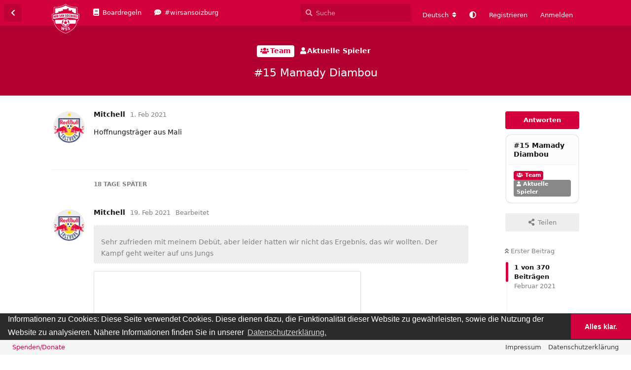

--- FILE ---
content_type: text/html; charset=utf-8
request_url: https://forum.wirsansoizburg.at/d/566-15-mamady-diambou
body_size: 19243
content:
<!doctype html>
<html  dir="ltr"        lang="de" >
    <head>
        <meta charset="utf-8">
        <title>#15 Mamady Diambou  - Fanforum Wir san Soizburg</title>

        <link rel="next" href="https://forum.wirsansoizburg.at/d/566-15-mamady-diambou?page=2">
<link rel="canonical" href="https://forum.wirsansoizburg.at/d/566-15-mamady-diambou">
<link rel="preload" href="https://forum.wirsansoizburg.at/assets/forum.js?v=f069ee1f" as="script">
<link rel="preload" href="https://forum.wirsansoizburg.at/assets/forum-de.js?v=733e5614" as="script">
<link rel="preload" href="https://forum.wirsansoizburg.at/assets/fonts/fa-solid-900.woff2" as="font" type="font/woff2" crossorigin="">
<link rel="preload" href="https://forum.wirsansoizburg.at/assets/fonts/fa-regular-400.woff2" as="font" type="font/woff2" crossorigin="">
<meta name="viewport" content="width=device-width, initial-scale=1, maximum-scale=1, minimum-scale=1, viewport-fit=cover">
<meta name="description" content="Hoffnungsträger aus Mali">
<meta name="theme-color" content="#d2003c">
<meta name="application-name" content="Fanforum Wir san Soizburg">
<meta name="robots" content="index, follow">
<meta name="twitter:card" content="summary_large_image">
<meta name="twitter:image" content="https://forum.wirsansoizburg.at/assets/site-image-bpka7jzp.png">
<meta name="twitter:title" content="#15 Mamady Diambou ">
<meta name="twitter:description" content="Hoffnungsträger aus Mali">
<meta name="article:published_time" content="2021-02-01T23:48:37+00:00">
<meta name="article:updated_time" content="2026-01-01T21:55:14+00:00">
<meta name="twitter:url" content="https://forum.wirsansoizburg.at/d/566-15-mamady-diambou">
<meta name="color-scheme" content="light">
<link rel="stylesheet" media="not all and (prefers-color-scheme: dark)" class="nightmode-light" href="https://forum.wirsansoizburg.at/assets/forum.css?v=bbdd25d0" />
<link rel="stylesheet" media="(prefers-color-scheme: dark)" class="nightmode-dark" href="https://forum.wirsansoizburg.at/assets/forum-dark.css?v=c71612fe" />
<link rel="shortcut icon" href="https://forum.wirsansoizburg.at/assets/favicon-b5847j8s.png">
<meta property="og:site_name" content="Fanforum Wir san Soizburg">
<meta property="og:type" content="article">
<meta property="og:image" content="https://forum.wirsansoizburg.at/assets/site-image-bpka7jzp.png">
<meta property="og:title" content="#15 Mamady Diambou ">
<meta property="og:description" content="Hoffnungsträger aus Mali">
<meta property="og:url" content="https://forum.wirsansoizburg.at/d/566-15-mamady-diambou">
<script type="application/ld+json">[{"@context":"http:\/\/schema.org","@type":"DiscussionForumPosting","publisher":{"@type":"Organization","name":"Fanforum Wir san Soizburg","url":"https:\/\/forum.wirsansoizburg.at","description":"Fanforum Wir san Soizburg \u2013 das unabh\u00e4ngige und kostenlose Fanforum f\u00fcr alle Fu\u00dfballbegeisterten, Anh\u00e4nger und Fans unserer Salzburger Fu\u00dfballmannschaft - FC Red Bull Salzburg. Unser Forum bietet allen eine Plattform, denen unser Verein am Herzen liegt und die sich dar\u00fcber mit Gleichgesinnten austauschen wollen. \nWir sind Salzburg! Wir san Soizburg! ","logo":"https:\/\/forum.wirsansoizburg.at\/assets\/logo-dccgrie9.png"},"image":"https:\/\/forum.wirsansoizburg.at\/assets\/site-image-bpka7jzp.png","description":"Hoffnungstr\u00e4ger aus Mali","datePublished":"2021-02-01T23:48:37+00:00","dateModified":"2026-01-01T21:55:14+00:00","url":"https:\/\/forum.wirsansoizburg.at\/d\/566-15-mamady-diambou","author":{"@type":"Person","name":"Mitchell","url":"https:\/\/forum.wirsansoizburg.at\/u\/Mitchell"}},{"@context":"http:\/\/schema.org","@type":"BreadcrumbList","itemListElement":[{"@type":"ListItem","position":1,"item":{"@type":"Thing","@id":"https:\/\/forum.wirsansoizburg.at\/t\/team","name":"Team","url":"https:\/\/forum.wirsansoizburg.at\/t\/team"}},{"@type":"ListItem","position":2,"item":{"@type":"Thing","@id":"https:\/\/forum.wirsansoizburg.at\/t\/aktuelle-spieler","name":"Aktuelle Spieler","url":"https:\/\/forum.wirsansoizburg.at\/t\/aktuelle-spieler"}}],"itemListOrder":"ItemListUnordered","numberOfItems":2},{"@context":"http:\/\/schema.org","@type":"WebSite","url":"https:\/\/forum.wirsansoizburg.at\/","potentialAction":{"@type":"SearchAction","target":"https:\/\/forum.wirsansoizburg.at\/?q={search_term_string}","query-input":"required name=search_term_string"}}]</script>

        <script>
            /* fof/nightmode workaround for browsers without (prefers-color-scheme) CSS media query support */
            if (!window.matchMedia('not all and (prefers-color-scheme), (prefers-color-scheme)').matches) {
                document.querySelector('link.nightmode-light').removeAttribute('media');
            }
        </script>
        
<!-- Matomo -->
<script type="text/javascript">
    var _paq = window._paq = window._paq || [];
    _paq.push(["setSiteId", "1"]);
    _paq.push(["setCookieDomain", "*.forum.wirsansoizburg.at"]);
    _paq.push(['enableLinkTracking']);
    (function() {
        var u="//matomo.wirsansoizburg.at/";
        _paq.push(['setTrackerUrl', u+'matomo.php']);
        var d=document, g=d.createElement('script'), s=d.getElementsByTagName('script')[0];
        g.type='text/javascript'; g.async=true; g.src=u+'matomo.js'; s.parentNode.insertBefore(g,s);
    })();
</script>
<!-- End Matomo Code -->

    </head>

    <body>
        <div id="app" class="App">

    <div id="app-navigation" class="App-navigation"></div>

    <div id="drawer" class="App-drawer">

        <header id="header" class="App-header">
            <div id="header-navigation" class="Header-navigation"></div>
            <div class="container">
                <div class="Header-title">
                    <a href="https://forum.wirsansoizburg.at" id="home-link">
                                                    <img src="https://forum.wirsansoizburg.at/assets/logo-dccgrie9.png" alt="Fanforum Wir san Soizburg" class="Header-logo">
                                            </a>
                </div>
                <div id="header-primary" class="Header-primary"></div>
                <div id="header-secondary" class="Header-secondary"></div>
            </div>
        </header>

    </div>

    <main class="App-content">
        <div id="content"></div>

        <div id="flarum-loading" style="display: none">
    Ladevorgang läuft…
</div>

<noscript>
    <div class="Alert">
        <div class="container">
            Dieses Forum ist für moderne Browser mit JavaScript optimiert.
        </div>
    </div>
</noscript>

<div id="flarum-loading-error" style="display: none">
    <div class="Alert">
        <div class="container">
            Beim Laden dieser Seite ist ein Fehler aufgetreten.
        </div>
    </div>
</div>

<noscript id="flarum-content">
    <div class="container">
    <h1>#15 Mamady Diambou </h1>

    <div>
                    <article>
                                <div class="PostUser"><h3 class="PostUser-name">Mitchell</h3></div>
                <div class="Post-body">
                    <p>Hoffnungsträger aus Mali</p> 
                </div>
            </article>

            <hr>
                    <article>
                                <div class="PostUser"><h3 class="PostUser-name">Mitchell</h3></div>
                <div class="Post-body">
                    <blockquote class="uncited"><div><p>Sehr zufrieden mit meinem Debüt, aber leider hatten wir nicht das Ergebnis, das wir wollten. Der Kampf geht weiter auf uns Jungs</p> </div></blockquote>

<p><iframe data-s9e-mediaembed="instagram" allowfullscreen="" loading="lazy" onload="let c=new MessageChannel;c.port1.onmessage=e=&gt;this.style.height=e.data+'px';this.contentWindow.postMessage('s9e:init','*',[c.port2])" scrolling="no" style="border:0;height:542px;max-width:542px;width:100%" src="https://s9e.github.io/iframe/2/instagram.min.html#CLfQ4c1lvmT"></iframe></p>


                </div>
            </article>

            <hr>
                    <article>
                                <div class="PostUser"><h3 class="PostUser-name">kernoeljunkie</h3></div>
                <div class="Post-body">
                    <p><a href="https://forum.wirsansoizburg.at/d/566/2" class="PostMention" data-id="97082" rel="" target="">Mitchell</a> stabile Oberschenkel 😅</p>
                </div>
            </article>

            <hr>
                    <article>
                                <div class="PostUser"><h3 class="PostUser-name">chrischinger86</h3></div>
                <div class="Post-body">
                    <p>Das sind mit die glattesten Männerbeine, die ich je gesehen habe. Könnte genauso gut ein Bild aus einem Model-Magazin sein.</p>
                </div>
            </article>

            <hr>
                    <article>
                                <div class="PostUser"><h3 class="PostUser-name">sebi999</h3></div>
                <div class="Post-body">
                    <p><a href="https://forum.wirsansoizburg.at/d/566/4" class="PostMention" data-id="97094" rel="" target="">chrischinger86</a> Filter machen es möglich</p>
                </div>
            </article>

            <hr>
                    <article>
                                <div class="PostUser"><h3 class="PostUser-name">morinas</h3></div>
                <div class="Post-body">
                    <p><a href="https://forum.wirsansoizburg.at/d/566/4" class="PostMention" data-id="97094" rel="" target="">chrischinger86</a></p> 

<p>Bist du Experte für Männerbeine 😜</p>
                </div>
            </article>

            <hr>
                    <article>
                                <div class="PostUser"><h3 class="PostUser-name">mbonheur</h3></div>
                <div class="Post-body">
                    <p>Will nicht zu Off-Topic werden, aber war echt ein starker Auftritt. Erstes Spiel noch dazu. Die ZMs aus Mali machen eigentlich immer einen guten Eindruck, ist echt spannend</p>
                </div>
            </article>

            <hr>
                    <article>
                                <div class="PostUser"><h3 class="PostUser-name">mbonheur</h3></div>
                <div class="Post-body">
                    <p><a href="https://forum.wirsansoizburg.at/u/greez" class="UserMention" rel="" target="">@greez</a> danke, wieso will der <a href="https://forum.wirsansoizburg.at/u/invictus" class="UserMention" rel="" target="">@invictus</a>, dass man etwas ändert 🧔🏻</p>

<p>Wird fix hochgezogen in die KM</p>
                </div>
            </article>

            <hr>
                    <article>
                                <div class="PostUser"><h3 class="PostUser-name">Mitchell</h3></div>
                <div class="Post-body">
                    <blockquote class="uncited"><div><p><a href="https://forum.wirsansoizburg.at/d/566/8" class="PostMention" data-id="148953" rel="" target="">mbonheur</a> Wird fix hochgezogen in die KM</p></div></blockquote>

<p>Sicher?</p> 
                </div>
            </article>

            <hr>
                    <article>
                                <div class="PostUser"><h3 class="PostUser-name">mbonheur</h3></div>
                <div class="Post-body">
                    <p><a href="https://forum.wirsansoizburg.at/d/566/9" class="PostMention" data-id="148961" rel="" target="">Mitchell</a> macht halt die Vorbereitung und ist immer noch Kooperationsspieler</p>
                </div>
            </article>

            <hr>
                    <article>
                                <div class="PostUser"><h3 class="PostUser-name">sebi999</h3></div>
                <div class="Post-body">
                    <p>Bitte in der BL verleihen. Der muss höherklassige Erfahrung sammeln, für Liefering ist der zu gut.</p> 
                </div>
            </article>

            <hr>
                    <article>
                                <div class="PostUser"><h3 class="PostUser-name">Patz026</h3></div>
                <div class="Post-body">
                    <p>Finde er hat das sehr stark gemacht.<br>
auch offensiv.</p> 
                </div>
            </article>

            <hr>
                    <article>
                                <div class="PostUser"><h3 class="PostUser-name">Mitchell</h3></div>
                <div class="Post-body">
                    <p>Unglaublich mit welcher Intensität er den Gegner anpresst.</p> 
                </div>
            </article>

            <hr>
                    <article>
                                <div class="PostUser"><h3 class="PostUser-name">ChrisRBS</h3></div>
                <div class="Post-body">
                    <p>Der wird bestimmt im Winter verliehen und ersetzt nächstes Jahr Mo oder wen auch immer. Verdammt starke Leistung heute. Der wäre wohl bei jedem anderen Bundesligaverein Stammspieler. Unser Kader und unsere Pipeline sind echt gewaltig.</p>
                </div>
            </article>

            <hr>
                    <article>
                                <div class="PostUser"><h3 class="PostUser-name">mbonheur</h3></div>
                <div class="Post-body">
                    <p>Wie gibt es das eigentlich, dass die alle so gut pressen können? Wird das dort bei FC Guidars und Co speziell trainiert oder Naturtalente? Die Kicker aus Mali brauchen immer erstaunlich wenig Zeit, um das zu beherrschen, va die ZM</p>
                </div>
            </article>

            <hr>
                    <article>
                                <div class="PostUser"><h3 class="PostUser-name">Plumbs</h3></div>
                <div class="Post-body">
                    <p>Die Malier liefern ein uns andere Mal(i)</p>

<p>Der Mali hat einen brutalen Anteil an Jungen. Das ist das zweitjüngste Land mit einem Durchschnitt von 16,1 Jahren. Österreich bei ca. 42 Jahren.</p> 

<p>Die Jungen müssen schon früh liefern, und wenn's was wollen, müssen's dem hinterherlaufen. Das liegt auch in der Kultur 🧔</p> 
                </div>
            </article>

            <hr>
                    <article>
                                <div class="PostUser"><h3 class="PostUser-name">mbonheur</h3></div>
                <div class="Post-body">
                    <p><a href="https://forum.wirsansoizburg.at/d/566/17" class="PostMention" data-id="168318" rel="" target="">Plumbs</a> Gute These, aber ist ja echt spannend. Andere Kicker aus diversen Ligen packen es nach 2 Jahren noch immer nicht. Weiß schon,dass es eine Persönlichkeitsfrage auch ist und dementsprechend gescoutet wird, aber spannend ist es allemal. Ohne despektierlich zu sein, aber die kommen tw von Vereinen ohne Infrastruktur und haben eine spärliche Ausbildung, und schlagen schneller ein als manche Kicker,die seit Jahren das System durchlaufen</p>
                </div>
            </article>

            <hr>
                    <article>
                                <div class="PostUser"><h3 class="PostUser-name">Plumbs</h3></div>
                <div class="Post-body">
                    <p>Hier noch weitere Infos zu Thesen 🤓 <br>
<a href="https://wko.at/statistik/laenderprofile/lp-mali.pdf" rel="noopener ugc nofollow" target="_blank" rel="noopener ugc nofollow" target="_blank">https://wko.at/statistik/laenderprofile/lp-mali.pdf</a></p>
                </div>
            </article>

            <hr>
                    <article>
                                <div class="PostUser"><h3 class="PostUser-name">nobodyguy</h3></div>
                <div class="Post-body">
                    <p><a href="https://forum.wirsansoizburg.at/u/mbonheur" class="UserMention" rel="" target="">@mbonheur</a> <br>
Hängt bestimmt auch mit der Mobilität und Aktivität zusammen. Während bei uns schon vieles motorisiert ist, kann sich in Mali der Durchschnittshaushalt bestimmt nicht ein/mehrere Autos leisten. Wenn du die Strecken (zumindest teilweise) zu Fuß/mit dem Rad zurücklegen musst, bist du da auch bestimmt abgehärteter.</p>

<p>Und während bei uns sämtliche digitalen Güter für Ablenkung sorgen, ist das in vielen afrikansichen Länder doch nicht der Fall. Wenn die Zeit auf dem Platz anstatt vor dem PC, Handy oder was auch immer verbracht wird, hat das doch einige Vorteile.</p>

<p>Auch wenn man dann eben schon merkt, das Spieler wie Sucic doch noch einmal eine feinere Technik haben.</p>
                </div>
            </article>

            <hr>
                    <article>
                                <div class="PostUser"><h3 class="PostUser-name">Perti</h3></div>
                <div class="Post-body">
                    <blockquote class="uncited"><div><p><a href="https://forum.wirsansoizburg.at/d/566/20" class="PostMention" data-id="168410" rel="" target="">nobodyguy</a> Hängt bestimmt auch mit der Mobilität und Aktivität zusammen. Während bei uns schon vieles motorisiert ist, kann sich in Mali der Durchschnittshaushalt bestimmt nicht ein/mehrere Autos leisten. Wenn du die Strecken (zumindest teilweise) zu Fuß/mit dem Rad zurücklegen musst, bist du da auch bestimmt abgehärteter.</p>

<p>Und während bei uns sämtliche digitalen Güter für Ablenkung sorgen, ist das in vielen afrikansichen Länder doch nicht der Fall. Wenn die Zeit auf dem Platz anstatt vor dem PC, Handy oder was auch immer verbracht wird, hat das doch einige Vorteile.</p>

<p>Auch wenn man dann eben schon merkt, das Spieler wie Sucic doch noch einmal eine feinere Technik haben.</p></div></blockquote>

<p>Sind halt auch einfach weniger verwöhnt würde ich sagen.</p>

<p>Vor Jahren habe ich mal mit einem AustriaSalzburg Nachwuchstrainer gesprochen, der meinte zu mir, der Unterschied zwischen Österreichischen und "Jugo" Nachwuchskickern ist einfach der, dass die Österreicher nach dem Training mit Handy und Gameboy da sitzen und die anderen erneut mit Ball am Fuß unterwegs sind.</p> 
                </div>
            </article>

            <hr>
            </div>

    
            <a href="https://forum.wirsansoizburg.at/d/566-15-mamady-diambou?page=2">Nächste Seite &raquo;</a>
    </div>

</noscript>


        <div class="App-composer">
            <div class="container">
                <div id="composer"></div>
            </div>
        </div>
    </main>

</div>

<div id='console-nav-footer'>
<div id='footer-content'>
<div id='floatleft'>

<a class='feedback-menu-left' target='_blank' href='https://www.paypal.com/ncp/payment/QGNVUGHC3Z26L' title='Spenden/Donate' alt='Spenden/Donate'>Spenden/Donate</a>

</div>
<div id='floatright'>
        <a class='feedback-menu-right' target='' href='https://forum.wirsansoizburg.at/p/1-impressum' title='Impressum'>Impressum</a>
        <a class='feedback-menu-right' target='' href='https://forum.wirsansoizburg.at/p/2-datenschutzerklaerung' title='Datenschutzerklärung'>Datenschutzerklärung</a>
</div>
</div>
</div>


        <div id="modal"></div>
        <div id="alerts"></div>

        <script>
            document.getElementById('flarum-loading').style.display = 'block';
            var flarum = {extensions: {}};
        </script>

        <script src="https://forum.wirsansoizburg.at/assets/forum.js?v=f069ee1f"></script>
<script src="https://forum.wirsansoizburg.at/assets/forum-de.js?v=733e5614"></script>

        <script id="flarum-json-payload" type="application/json">{"fof-nightmode.assets.day":"https:\/\/forum.wirsansoizburg.at\/assets\/forum.css?v=bbdd25d0","fof-nightmode.assets.night":"https:\/\/forum.wirsansoizburg.at\/assets\/forum-dark.css?v=c71612fe","resources":[{"type":"forums","id":"1","attributes":{"title":"Fanforum Wir san Soizburg","description":"Fanforum Wir san Soizburg \u2013 das unabh\u00e4ngige und kostenlose Fanforum f\u00fcr alle Fu\u00dfballbegeisterten, Anh\u00e4nger und Fans unserer Salzburger Fu\u00dfballmannschaft - FC Red Bull Salzburg. Unser Forum bietet allen eine Plattform, denen unser Verein am Herzen liegt und die sich dar\u00fcber mit Gleichgesinnten austauschen wollen. \nWir sind Salzburg! Wir san Soizburg! ","showLanguageSelector":true,"baseUrl":"https:\/\/forum.wirsansoizburg.at","basePath":"","baseOrigin":"https:\/\/forum.wirsansoizburg.at","debug":false,"apiUrl":"https:\/\/forum.wirsansoizburg.at\/api","welcomeTitle":"\u00ad","welcomeMessage":"\u00ad","themePrimaryColor":"#d2003c","themeSecondaryColor":"#000000","logoUrl":"https:\/\/forum.wirsansoizburg.at\/assets\/logo-dccgrie9.png","faviconUrl":"https:\/\/forum.wirsansoizburg.at\/assets\/favicon-b5847j8s.png","headerHtml":"","footerHtml":"\u003Cdiv id=\u0027console-nav-footer\u0027\u003E\n\u003Cdiv id=\u0027footer-content\u0027\u003E\n\u003Cdiv id=\u0027floatleft\u0027\u003E\n\n\u003Ca class=\u0027feedback-menu-left\u0027 target=\u0027_blank\u0027 href=\u0027https:\/\/www.paypal.com\/ncp\/payment\/QGNVUGHC3Z26L\u0027 title=\u0027Spenden\/Donate\u0027 alt=\u0027Spenden\/Donate\u0027\u003ESpenden\/Donate\u003C\/a\u003E\n\n\u003C\/div\u003E\n\u003Cdiv id=\u0027floatright\u0027\u003E\n        \u003Ca class=\u0027feedback-menu-right\u0027 target=\u0027\u0027 href=\u0027https:\/\/forum.wirsansoizburg.at\/p\/1-impressum\u0027 title=\u0027Impressum\u0027\u003EImpressum\u003C\/a\u003E\n        \u003Ca class=\u0027feedback-menu-right\u0027 target=\u0027\u0027 href=\u0027https:\/\/forum.wirsansoizburg.at\/p\/2-datenschutzerklaerung\u0027 title=\u0027Datenschutzerkl\u00e4rung\u0027\u003EDatenschutzerkl\u00e4rung\u003C\/a\u003E\n\u003C\/div\u003E\n\u003C\/div\u003E\n\u003C\/div\u003E","allowSignUp":true,"defaultRoute":"\/all","canViewForum":true,"canStartDiscussion":true,"canSearchUsers":false,"canCreateAccessToken":false,"canModerateAccessTokens":false,"assetsBaseUrl":"https:\/\/forum.wirsansoizburg.at\/assets","canViewFlags":false,"guidelinesUrl":"https:\/\/forum.wirsansoizburg.at\/d\/138-boardregeln","canBypassTagCounts":false,"minPrimaryTags":"0","maxPrimaryTags":"1","minSecondaryTags":"0","maxSecondaryTags":"3","afrux-forum-widgets-core.config":{"instances":[{"id":"justoverclock-events-countdown:eventsCountdoen","extension":"justoverclock-events-countdown","key":"eventsCountdoen","placement":"end","position":0},{"id":"afrux-online-users-widget:onlineUsers","extension":"afrux-online-users-widget","key":"onlineUsers","placement":"end","position":1},{"id":"justoverclock-popular-tags:PopularTags","extension":"justoverclock-popular-tags","key":"PopularTags","placement":"end","position":2},{"id":"justoverclock-welcomebox:WelcomeBoxWdg","extension":"justoverclock-welcomebox","key":"WelcomeBoxWdg","placement":"end","position":3},{"id":"afrux-top-posters-widget:topPosters","extension":"afrux-top-posters-widget","key":"topPosters","placement":"end","position":4},{"id":"justoverclock-staff-members-widget:staffMembersWidget","extension":"justoverclock-staff-members-widget","key":"staffMembersWidget","placement":"end","position":5}]},"afrux-forum-widgets-core.preferDataWithInitialLoad":false,"canConfigureSeo":false,"canStartPrivateDiscussion":false,"canStartPrivateDiscussionWithUsers":false,"canAddMoreThanTwoUserRecipients":false,"canStartPrivateDiscussionWithGroups":false,"canStartPrivateDiscussionWithBlockers":false,"byobu.icon-badge":"fas fa-map","byobu.icon-postAction":"far fa-map","allowUsernameMentionFormat":true,"therealsujitk-gifs.engine":"giphy","therealsujitk-gifs.api_key":"kxA3wJDub9FulGKw3RA1C6AQkHV9Mglj","therealsujitk-gifs.rating":"","miserable_users.loading_delay_min":"15","miserable_users.loading_delay_max":"30","miserable_users.broken_page_chance":"95","miserable_users.redirection_page_url":"","miserable_users.redirection_chance":"95","miserable_users.log_out_chance":"80","canMovePosts":false,"lastPostAvatarIgnorePrivateDiscussions":false,"lastPostAvatarMode":"replace-main","richEmbedsLayout":"inline","richEmbedsStyle":"horizontal","richEmbedsImageProxy":false,"richEmbedsWithoutOpengraph":true,"richEmbedsYoutubePlayer":false,"richEmbedsYoutubeNoCookie":false,"canUseRichEmbeds":false,"canDisableRichEmbeds":false,"richEmbedsImage":"1","HideGuestBox":true,"justoverclock-welcomebox.UseWidget":false,"imgUrl":"","justoverclock-staff-members-widget.selectedGroups":"1,10,4,19,22","justoverclock-popular-tags.numberOfTags":"3","justoverclock-guestengagement.xPost":"2","justoverclock-guestengagement.timeOut":"30000","justoverclock-guestengagement.tchange":"Jetzt registrieren und Teil von Wir san Soizburg werden.","justoverclock-guestengagement.BoxTitle":"Mitlesen ist gut. Mitreden ist besser!","justoverclock-guestengagement.hideHomeBox":true,"justoverclock-guestengagement.hidePostBox":true,"justoverclock-country-flags.showFlagsOnPosts":false,"stickyTitleMobileScroll":"scroll_down","stickyTitleScrubberReplace":"mobile","stickyTitleWebScrubber":true,"stickyTitleTagColorStyle":"background","stickyTitleFofPagesHeader":true,"stickyTitleBlogHeader":true,"canRequestUsername":false,"canRequestNickname":false,"passwordlessSignUp":false,"canSeeUserDirectoryLink":false,"userDirectoryDefaultSort":"default","userDirectorySmallCards":true,"userDirectoryDisableGlobalSearchSource":false,"userDirectoryLinkGroupMentions":true,"fof-upload.canUpload":false,"fof-upload.canDownload":false,"fof-upload.composerButtonVisiblity":"both","fof-terms.signup-legal-text":"","fof-terms.hide-updated-at":false,"fof-terms.date-format":"YYYY-MM-DD","fof-terms.canSeeUserPoliciesState":false,"fof-share-social.plain-copy":true,"fof-share-social.default":null,"fof-share-social.networks":["facebook","twitter","linkedin","reddit","whatsapp","telegram"],"theme_dark_mode":false,"fof-recaptcha.credentials.site":"6LceCogrAAAAAOHg9C6ZGuJUefkNeVIKzUxvBSgY","fof-recaptcha.type":"checkbox","fof-recaptcha.signup":true,"fof-recaptcha.signin":true,"fof-recaptcha.forgot":false,"fof-recaptcha.configured":true,"postWithoutCaptcha":false,"canStartPolls":false,"canStartGlobalPolls":false,"canUploadPollImages":false,"canStartPollGroup":false,"canViewPollGroups":false,"pollsDirectoryDefaultSort":"-createdAt","globalPollsEnabled":false,"pollGroupsEnabled":false,"allowPollOptionImage":true,"pollMaxOptions":10,"fofNightMode_autoUnsupportedFallback":1,"fofNightMode.showThemeToggleOnHeaderAlways":true,"fof-nightmode.default_theme":0,"fofNightMode.showThemeToggleInSolid":true,"fof-merge-discussions.search_limit":4,"fof-forum-statistics-widget.widget_order":0,"canSaveDrafts":false,"canScheduleDrafts":false,"drafts.enableScheduledDrafts":true,"fof-cookie-consent.consentText":"Informationen zu Cookies: Diese Seite verwendet Cookies. Diese dienen dazu, die Funktionalit\u00e4t dieser Website zu gew\u00e4hrleisten, sowie die Nutzung der Website zu analysieren. N\u00e4here Informationen finden Sie in unserer ","fof-cookie-consent.buttonText":"Alles klar.","fof-cookie-consent.learnMoreLinkText":"Datenschutzerkl\u00e4rung.","fof-cookie-consent.learnMoreLinkUrl":"https:\/\/forum.wirsansoizburg.at\/p\/2-datenschutzerklaerung","fof-cookie-consent.backgroundColor":"#2b2b2b","fof-cookie-consent.textColor":"#ffffff","fof-cookie-consent.buttonBackgroundColor":"#d2003c","fof-cookie-consent.buttonTextColor":"#ffffff","fof-cookie-consent.ccTheme":"edgeless","post-bookmarks.buttonPosition":"menu","post-bookmarks.headerBadge":true,"emojioneAreaConfig":{"search":true,"recentEmojis":true,"filtersPosition":"bottom","searchPosition":"bottom","tones":true,"autocomplete":false},"emojioneAreaCloseOnPick":false,"emojioneAreaHideFlarumButton":true,"independentDiscussionBookmarkButton":true,"categories.keepTagsNav":true,"categories.fullPageDesktop":false,"categories.compactMobile":true,"categories.parentRemoveIcon":false,"categories.parentRemoveDescription":false,"categories.parentRemoveStats":true,"categories.parentRemoveLastDiscussion":false,"categories.childBareIcon":true,"afrux-top-posters-widget.topPosterCounts":{"459":"1.32K","24":"855","65":"402","415":"315","7":"300"},"canViewOnlineUsersWidget":false,"totalOnlineUsers":13},"relationships":{"groups":{"data":[{"type":"groups","id":"2"},{"type":"groups","id":"3"},{"type":"groups","id":"13"},{"type":"groups","id":"14"},{"type":"groups","id":"15"}]},"tags":{"data":[{"type":"tags","id":"2"},{"type":"tags","id":"4"},{"type":"tags","id":"5"},{"type":"tags","id":"6"},{"type":"tags","id":"18"},{"type":"tags","id":"19"},{"type":"tags","id":"27"},{"type":"tags","id":"41"},{"type":"tags","id":"28"}]},"fofTermsPolicies":{"data":[{"type":"fof-terms-policies","id":"2"}]},"links":{"data":[{"type":"links","id":"1"},{"type":"links","id":"5"}]},"onlineUsers":{"data":[{"type":"users","id":"3"},{"type":"users","id":"7"},{"type":"users","id":"24"},{"type":"users","id":"30"},{"type":"users","id":"34"},{"type":"users","id":"114"},{"type":"users","id":"148"},{"type":"users","id":"613"}]}}},{"type":"groups","id":"2","attributes":{"nameSingular":"Gast","namePlural":"G\u00e4ste","color":null,"icon":null,"isHidden":0}},{"type":"groups","id":"3","attributes":{"nameSingular":"Mitglied","namePlural":"Mitglieder","color":null,"icon":null,"isHidden":0}},{"type":"groups","id":"13","attributes":{"nameSingular":"MVU Gold","namePlural":"MVU Gold","color":"#FFD700","icon":"fas fa-trophy","isHidden":0}},{"type":"groups","id":"14","attributes":{"nameSingular":"MVU Silber","namePlural":"MVU Silber","color":"#C0C0C0","icon":"fas fa-trophy","isHidden":0}},{"type":"groups","id":"15","attributes":{"nameSingular":"MVU Bronze","namePlural":"MVU Bronze","color":"#CD7E32","icon":"fas fa-trophy","isHidden":0}},{"type":"tags","id":"2","attributes":{"name":"Team","description":"In diesem Bereich stehen die Spieler, Trainer, Betreuer und Mitarbeiter des FC Red Bull Salzburg im Mittelpunkt","slug":"team","color":"#d2003c","backgroundUrl":null,"backgroundMode":null,"icon":"fas fa-users","discussionCount":261,"position":0,"defaultSort":null,"isChild":false,"isHidden":false,"lastPostedAt":"2026-01-17T14:11:59+00:00","canStartDiscussion":false,"canAddToDiscussion":false,"subscription":null,"postCount":127114}},{"type":"tags","id":"4","attributes":{"name":"FC Liefering \u0026 Nachwuchs","description":"Wie steht es um unseren Kooperationsverein FC Liefering und die diversen Nachwuchsteams","slug":"fc-liefering-nachwuchs","color":"#7b88ed","backgroundUrl":null,"backgroundMode":null,"icon":"fas fa-id-card","discussionCount":198,"position":4,"defaultSort":null,"isChild":false,"isHidden":false,"lastPostedAt":"2026-01-16T23:07:50+00:00","canStartDiscussion":false,"canAddToDiscussion":false,"subscription":null,"postCount":24619}},{"type":"tags","id":"5","attributes":{"name":"Transfers \u0026 Ger\u00fcchte","description":"Wer kommt, wer geht, wer bleibt? Der richtige Ort, um Wechsel und Transferger\u00fcchte zu kommentieren","slug":"transfers-ger-chte","color":"#f2d61b","backgroundUrl":null,"backgroundMode":null,"icon":"fas fa-exchange-alt","discussionCount":174,"position":2,"defaultSort":null,"isChild":false,"isHidden":false,"lastPostedAt":"2026-01-16T21:56:55+00:00","canStartDiscussion":false,"canAddToDiscussion":false,"subscription":null,"postCount":32454}},{"type":"tags","id":"6","attributes":{"name":"Bewerbe \u0026 Spiele","description":"Ob Testspiele, Bundesliga, \u00d6FB-Cup oder UEFA-Bewerbe (CL, EL, ELC) \u2013 hier gibt\u2019s die Diskussionen dazu","slug":"bewerbe-spiele","color":"#e27bed","backgroundUrl":null,"backgroundMode":null,"icon":"fas fa-futbol","discussionCount":464,"position":1,"defaultSort":null,"isChild":false,"isHidden":false,"lastPostedAt":"2026-01-17T13:08:07+00:00","canStartDiscussion":false,"canAddToDiscussion":false,"subscription":null,"postCount":176509}},{"type":"tags","id":"18","attributes":{"name":"Die Konkurrenz","description":"Was passiert bei anderen Klubs in Bundesliga, Cup und UEFA-Bewerben","slug":"die-konkurrenz","color":"#7be9ed","backgroundUrl":null,"backgroundMode":null,"icon":"fas fa-list-ol","discussionCount":2,"position":3,"defaultSort":null,"isChild":false,"isHidden":false,"lastPostedAt":"2026-01-17T13:40:43+00:00","canStartDiscussion":false,"canAddToDiscussion":false,"subscription":null,"postCount":46044}},{"type":"tags","id":"19","attributes":{"name":"Fu\u00dfball Allgemein","description":"Hier geht\u0027s um alle anderen Bereiche zum Thema \u201eFu\u00dfball\u201c","slug":"fu-ball-allgemein","color":"#f5b042","backgroundUrl":null,"backgroundMode":null,"icon":"fas fa-globe-europe","discussionCount":68,"position":5,"defaultSort":null,"isChild":false,"isHidden":false,"lastPostedAt":"2026-01-17T14:17:48+00:00","canStartDiscussion":false,"canAddToDiscussion":false,"subscription":null,"postCount":84927}},{"type":"tags","id":"27","attributes":{"name":"Das Forum","description":"Alles \u00fcber das FC Red Bull Salzburg Fan-Forum \u201eWir san Soizburg\u201c","slug":"das-forum","color":"#FF6600","backgroundUrl":null,"backgroundMode":null,"icon":"fas fa-comments","discussionCount":38,"position":6,"defaultSort":null,"isChild":false,"isHidden":false,"lastPostedAt":"2026-01-01T07:43:24+00:00","canStartDiscussion":false,"canAddToDiscussion":false,"subscription":null,"postCount":2224}},{"type":"tags","id":"41","attributes":{"name":"Fanprojekt","description":"Ein User-Projekt, das Themen rund um die Roten Bullen journalistisch aufgreift, die medial zu wenig Beachtung finden","slug":"fanprojekt","color":"#ff8080","backgroundUrl":null,"backgroundMode":null,"icon":"fas fa-blog","discussionCount":2,"position":7,"defaultSort":null,"isChild":false,"isHidden":false,"lastPostedAt":"2026-01-12T09:36:29+00:00","canStartDiscussion":false,"canAddToDiscussion":false,"subscription":null,"postCount":128}},{"type":"tags","id":"28","attributes":{"name":"Sonstige Sportarten","description":"Tennis, Formel 1, Skifahren \u2013 s\u00e4mtliche Sportthemen abseits des Fu\u00dfballs hier rein","slug":"sonstige-sportarten","color":"","backgroundUrl":null,"backgroundMode":null,"icon":"fas fa-globe","discussionCount":27,"position":null,"defaultSort":null,"isChild":false,"isHidden":false,"lastPostedAt":"2026-01-17T13:24:23+00:00","canStartDiscussion":false,"canAddToDiscussion":false,"subscription":null,"postCount":13726}},{"type":"fof-terms-policies","id":"2","attributes":{"sort":null,"name":"Datenschutzerkl\u00e4rung.","url":"https:\/\/forum.wirsansoizburg.at\/p\/2-datenschutzerklaerung","update_message":null,"terms_updated_at":"2020-08-17T20:05:29+00:00","optional":0,"additional_info":null}},{"type":"links","id":"1","attributes":{"id":1,"title":"#wirsansoizburg","icon":"fas fa-comment-dots","url":"https:\/\/discord.gg\/t48MKHJ","position":2,"isInternal":false,"isNewtab":true,"useRelMe":false,"isChild":false}},{"type":"links","id":"5","attributes":{"id":5,"title":"Boardregeln","icon":"fas fa-book","url":"https:\/\/forum.wirsansoizburg.at\/d\/138-boardregeln","position":1,"isInternal":true,"isNewtab":false,"useRelMe":false,"isChild":false}},{"type":"users","id":"3","attributes":{"username":"detlef","displayName":"detlef","avatarUrl":"https:\/\/forum.wirsansoizburg.at\/assets\/avatars\/8FNI9YeNqoCqNNJB.png","slug":"detlef","joinTime":"2020-07-17T16:34:29+00:00","discussionCount":2,"commentCount":5989,"canEdit":false,"canEditCredentials":false,"canEditGroups":false,"canDelete":false,"lastSeenAt":"2026-01-17T14:13:41+00:00","canSuspend":false,"blocksPd":false,"canMiserable":false,"countryCode":"","usernameHistory":null,"fof-upload-uploadCountCurrent":null,"fof-upload-uploadCountAll":null,"ignored":false,"canBeIgnored":true,"isBanned":false,"canBanIP":false,"canSpamblock":false,"canViewWarnings":false,"canManageWarnings":false,"canDeleteWarnings":false,"visibleWarningCount":0}},{"type":"users","id":"7","attributes":{"username":"mbonheur","displayName":"mbonheur","avatarUrl":"https:\/\/forum.wirsansoizburg.at\/assets\/avatars\/dUrk2KAn9wrlFgnm.png","slug":"mbonheur","joinTime":"2020-07-17T16:45:08+00:00","discussionCount":28,"commentCount":33875,"canEdit":false,"canEditCredentials":false,"canEditGroups":false,"canDelete":false,"lastSeenAt":"2026-01-17T14:15:55+00:00","canSuspend":false,"blocksPd":false,"canMiserable":false,"countryCode":"","usernameHistory":null,"fof-upload-uploadCountCurrent":null,"fof-upload-uploadCountAll":null,"ignored":false,"canBeIgnored":false,"isBanned":false,"canBanIP":false,"canSpamblock":false,"canViewWarnings":true,"canManageWarnings":true,"canDeleteWarnings":false,"visibleWarningCount":0}},{"type":"users","id":"24","attributes":{"username":"chrischinger86","displayName":"chrischinger86","avatarUrl":"https:\/\/forum.wirsansoizburg.at\/assets\/avatars\/9ynXaweU8tBjzjQN.png","slug":"chrischinger86","joinTime":"2020-08-24T10:01:42+00:00","discussionCount":11,"commentCount":67544,"canEdit":false,"canEditCredentials":false,"canEditGroups":false,"canDelete":false,"lastSeenAt":"2026-01-17T14:13:48+00:00","canSuspend":false,"blocksPd":false,"canMiserable":false,"countryCode":"","usernameHistory":null,"fof-upload-uploadCountCurrent":null,"fof-upload-uploadCountAll":null,"ignored":false,"canBeIgnored":true,"isBanned":false,"canBanIP":false,"canSpamblock":false,"canViewWarnings":false,"canManageWarnings":false,"canDeleteWarnings":false,"visibleWarningCount":0}},{"type":"users","id":"30","attributes":{"username":"himmlisch1982","displayName":"himmlisch1982","avatarUrl":"https:\/\/forum.wirsansoizburg.at\/assets\/avatars\/NZ9RDOM9l1ZRZFgG.png","slug":"himmlisch1982","joinTime":"2020-08-24T10:32:27+00:00","discussionCount":10,"commentCount":17531,"canEdit":false,"canEditCredentials":false,"canEditGroups":false,"canDelete":false,"lastSeenAt":"2026-01-17T14:14:36+00:00","canSuspend":false,"blocksPd":false,"canMiserable":false,"countryCode":"","usernameHistory":null,"fof-upload-uploadCountCurrent":null,"fof-upload-uploadCountAll":null,"ignored":false,"canBeIgnored":true,"isBanned":false,"canBanIP":false,"canSpamblock":false,"canViewWarnings":false,"canManageWarnings":false,"canDeleteWarnings":false,"visibleWarningCount":0}},{"type":"users","id":"34","attributes":{"username":"AlexRodriguez","displayName":"AlexRodriguez","avatarUrl":null,"slug":"AlexRodriguez","joinTime":"2020-08-24T10:45:35+00:00","discussionCount":1,"commentCount":25574,"canEdit":false,"canEditCredentials":false,"canEditGroups":false,"canDelete":false,"lastSeenAt":"2026-01-17T14:16:49+00:00","canSuspend":false,"blocksPd":false,"canMiserable":false,"countryCode":"","usernameHistory":null,"fof-upload-uploadCountCurrent":null,"fof-upload-uploadCountAll":null,"ignored":false,"canBeIgnored":true,"isBanned":false,"canBanIP":false,"canSpamblock":false,"canViewWarnings":false,"canManageWarnings":false,"canDeleteWarnings":false,"visibleWarningCount":0}},{"type":"users","id":"114","attributes":{"username":"NurderFCS","displayName":"NurderFCS","avatarUrl":null,"slug":"NurderFCS","joinTime":"2020-09-01T10:18:29+00:00","discussionCount":0,"commentCount":1626,"canEdit":false,"canEditCredentials":false,"canEditGroups":false,"canDelete":false,"lastSeenAt":"2026-01-17T14:12:43+00:00","canSuspend":false,"blocksPd":false,"canMiserable":false,"countryCode":"","usernameHistory":null,"fof-upload-uploadCountCurrent":null,"fof-upload-uploadCountAll":null,"ignored":false,"canBeIgnored":true,"isBanned":false,"canBanIP":false,"canSpamblock":false,"canViewWarnings":false,"canManageWarnings":false,"canDeleteWarnings":false,"visibleWarningCount":0}},{"type":"users","id":"148","attributes":{"username":"Lordlumi","displayName":"Lordlumi","avatarUrl":null,"slug":"Lordlumi","joinTime":"2020-09-07T08:04:41+00:00","discussionCount":1,"commentCount":546,"canEdit":false,"canEditCredentials":false,"canEditGroups":false,"canDelete":false,"lastSeenAt":"2026-01-17T14:13:43+00:00","canSuspend":false,"blocksPd":false,"canMiserable":false,"countryCode":"","usernameHistory":null,"fof-upload-uploadCountCurrent":null,"fof-upload-uploadCountAll":null,"ignored":false,"canBeIgnored":true,"isBanned":false,"canBanIP":false,"canSpamblock":false,"canViewWarnings":false,"canManageWarnings":false,"canDeleteWarnings":false,"visibleWarningCount":0}},{"type":"users","id":"613","attributes":{"username":"Mani1992","displayName":"Mani1992","avatarUrl":null,"slug":"Mani1992","joinTime":"2023-08-25T18:02:03+00:00","discussionCount":0,"commentCount":373,"canEdit":false,"canEditCredentials":false,"canEditGroups":false,"canDelete":false,"lastSeenAt":"2026-01-17T14:14:05+00:00","canSuspend":false,"blocksPd":false,"canMiserable":false,"countryCode":"","usernameHistory":null,"fof-upload-uploadCountCurrent":null,"fof-upload-uploadCountAll":null,"ignored":false,"canBeIgnored":true,"isBanned":false,"canBanIP":false,"canSpamblock":false,"canViewWarnings":false,"canManageWarnings":false,"canDeleteWarnings":false,"visibleWarningCount":0}}],"session":{"userId":0,"csrfToken":"v3TmQJNU059WxQfPEIX18q7njJ5HlsIpPllGvYpy"},"locales":{"de":"Deutsch","fr":"Fran\u00e7ais","en":"English"},"locale":"de","fof-follow-tags.following_page_default":"all","datitisev-maintenance.active":false,"apiDocument":{"data":{"type":"discussions","id":"566","attributes":{"title":"#15 Mamady Diambou ","slug":"566-15-mamady-diambou","commentCount":364,"participantCount":73,"createdAt":"2021-02-01T23:48:37+00:00","lastPostedAt":"2026-01-01T21:55:14+00:00","lastPostNumber":377,"canReply":false,"canRename":false,"canDelete":false,"canHide":false,"isApproved":true,"canTag":false,"canEditRecipients":false,"canEditUserRecipients":false,"canEditGroupRecipients":false,"isPrivateDiscussion":false,"subscription":null,"isFirstMoved":false,"canSplit":false,"shareUrl":"https:\/\/forum.wirsansoizburg.at\/d\/566-15-mamady-diambou","hasPoll":false,"canStartPoll":false,"canMerge":false,"isSticky":false,"canSticky":false,"isLocked":false,"canLock":false,"bookmarked":false},"relationships":{"user":{"data":{"type":"users","id":"29"}},"posts":{"data":[{"type":"posts","id":"87180"},{"type":"posts","id":"97082"},{"type":"posts","id":"97093"},{"type":"posts","id":"97094"},{"type":"posts","id":"97139"},{"type":"posts","id":"97151"},{"type":"posts","id":"97155"},{"type":"posts","id":"148953"},{"type":"posts","id":"148961"},{"type":"posts","id":"148967"},{"type":"posts","id":"151912"},{"type":"posts","id":"167927"},{"type":"posts","id":"167931"},{"type":"posts","id":"167933"},{"type":"posts","id":"168017"},{"type":"posts","id":"168310"},{"type":"posts","id":"168318"},{"type":"posts","id":"168323"},{"type":"posts","id":"168334"},{"type":"posts","id":"168410"},{"type":"posts","id":"168421"},{"type":"posts","id":"168545"},{"type":"posts","id":"168550"},{"type":"posts","id":"168551"},{"type":"posts","id":"215514"},{"type":"posts","id":"215533"},{"type":"posts","id":"215659"},{"type":"posts","id":"215813"},{"type":"posts","id":"215815"},{"type":"posts","id":"215817"},{"type":"posts","id":"215823"},{"type":"posts","id":"215824"},{"type":"posts","id":"215874"},{"type":"posts","id":"225927"},{"type":"posts","id":"225929"},{"type":"posts","id":"225939"},{"type":"posts","id":"225941"},{"type":"posts","id":"226427"},{"type":"posts","id":"235638"},{"type":"posts","id":"235647"},{"type":"posts","id":"235649"},{"type":"posts","id":"235664"},{"type":"posts","id":"327121"},{"type":"posts","id":"327200"},{"type":"posts","id":"327221"},{"type":"posts","id":"327224"},{"type":"posts","id":"327235"},{"type":"posts","id":"327246"},{"type":"posts","id":"327251"},{"type":"posts","id":"327253"},{"type":"posts","id":"327257"},{"type":"posts","id":"327258"},{"type":"posts","id":"327260"},{"type":"posts","id":"327265"},{"type":"posts","id":"327269"},{"type":"posts","id":"327272"},{"type":"posts","id":"327277"},{"type":"posts","id":"327278"},{"type":"posts","id":"327283"},{"type":"posts","id":"327286"},{"type":"posts","id":"327319"},{"type":"posts","id":"327814"},{"type":"posts","id":"327824"},{"type":"posts","id":"327835"},{"type":"posts","id":"327863"},{"type":"posts","id":"327868"},{"type":"posts","id":"327871"},{"type":"posts","id":"327894"},{"type":"posts","id":"328669"},{"type":"posts","id":"357561"},{"type":"posts","id":"357567"},{"type":"posts","id":"357573"},{"type":"posts","id":"357575"},{"type":"posts","id":"357599"},{"type":"posts","id":"357717"},{"type":"posts","id":"367253"},{"type":"posts","id":"367254"},{"type":"posts","id":"367256"},{"type":"posts","id":"367257"},{"type":"posts","id":"367258"},{"type":"posts","id":"367259"},{"type":"posts","id":"367264"},{"type":"posts","id":"367265"},{"type":"posts","id":"367267"},{"type":"posts","id":"367268"},{"type":"posts","id":"367272"},{"type":"posts","id":"367273"},{"type":"posts","id":"367275"},{"type":"posts","id":"367278"},{"type":"posts","id":"367285"},{"type":"posts","id":"367288"},{"type":"posts","id":"367311"},{"type":"posts","id":"367317"},{"type":"posts","id":"367324"},{"type":"posts","id":"367327"},{"type":"posts","id":"367366"},{"type":"posts","id":"367681"},{"type":"posts","id":"368354"},{"type":"posts","id":"368359"},{"type":"posts","id":"370793"},{"type":"posts","id":"370794"},{"type":"posts","id":"373808"},{"type":"posts","id":"373832"},{"type":"posts","id":"391413"},{"type":"posts","id":"394568"},{"type":"posts","id":"416079"},{"type":"posts","id":"416081"},{"type":"posts","id":"425657"},{"type":"posts","id":"425667"},{"type":"posts","id":"425669"},{"type":"posts","id":"429967"},{"type":"posts","id":"431007"},{"type":"posts","id":"450641"},{"type":"posts","id":"450643"},{"type":"posts","id":"450646"},{"type":"posts","id":"469285"},{"type":"posts","id":"469290"},{"type":"posts","id":"469292"},{"type":"posts","id":"469301"},{"type":"posts","id":"481581"},{"type":"posts","id":"497149"},{"type":"posts","id":"497159"},{"type":"posts","id":"497166"},{"type":"posts","id":"498206"},{"type":"posts","id":"498211"},{"type":"posts","id":"498212"},{"type":"posts","id":"498213"},{"type":"posts","id":"498229"},{"type":"posts","id":"498241"},{"type":"posts","id":"498277"},{"type":"posts","id":"498280"},{"type":"posts","id":"500790"},{"type":"posts","id":"500803"},{"type":"posts","id":"500807"},{"type":"posts","id":"500808"},{"type":"posts","id":"500810"},{"type":"posts","id":"500814"},{"type":"posts","id":"500815"},{"type":"posts","id":"500816"},{"type":"posts","id":"500818"},{"type":"posts","id":"500820"},{"type":"posts","id":"500822"},{"type":"posts","id":"501173"},{"type":"posts","id":"506632"},{"type":"posts","id":"506652"},{"type":"posts","id":"506662"},{"type":"posts","id":"506752"},{"type":"posts","id":"506758"},{"type":"posts","id":"506759"},{"type":"posts","id":"506760"},{"type":"posts","id":"506792"},{"type":"posts","id":"506902"},{"type":"posts","id":"507956"},{"type":"posts","id":"508015"},{"type":"posts","id":"508040"},{"type":"posts","id":"508047"},{"type":"posts","id":"508049"},{"type":"posts","id":"514446"},{"type":"posts","id":"514456"},{"type":"posts","id":"514509"},{"type":"posts","id":"514515"},{"type":"posts","id":"514520"},{"type":"posts","id":"514623"},{"type":"posts","id":"514641"},{"type":"posts","id":"514643"},{"type":"posts","id":"514654"},{"type":"posts","id":"514655"},{"type":"posts","id":"514656"},{"type":"posts","id":"514728"},{"type":"posts","id":"514750"},{"type":"posts","id":"514905"},{"type":"posts","id":"527271"},{"type":"posts","id":"551486"},{"type":"posts","id":"551489"},{"type":"posts","id":"555426"},{"type":"posts","id":"577178"},{"type":"posts","id":"577201"},{"type":"posts","id":"577202"},{"type":"posts","id":"577206"},{"type":"posts","id":"577210"},{"type":"posts","id":"577538"},{"type":"posts","id":"577567"},{"type":"posts","id":"577571"},{"type":"posts","id":"577876"},{"type":"posts","id":"588329"},{"type":"posts","id":"588337"},{"type":"posts","id":"588338"},{"type":"posts","id":"588350"},{"type":"posts","id":"589165"},{"type":"posts","id":"589169"},{"type":"posts","id":"589170"},{"type":"posts","id":"589172"},{"type":"posts","id":"589173"},{"type":"posts","id":"589175"},{"type":"posts","id":"589177"},{"type":"posts","id":"589178"},{"type":"posts","id":"589179"},{"type":"posts","id":"589181"},{"type":"posts","id":"589186"},{"type":"posts","id":"589187"},{"type":"posts","id":"589188"},{"type":"posts","id":"589190"},{"type":"posts","id":"589192"},{"type":"posts","id":"589194"},{"type":"posts","id":"589196"},{"type":"posts","id":"589197"},{"type":"posts","id":"589224"},{"type":"posts","id":"589309"},{"type":"posts","id":"589350"},{"type":"posts","id":"589427"},{"type":"posts","id":"589431"},{"type":"posts","id":"589433"},{"type":"posts","id":"589440"},{"type":"posts","id":"589443"},{"type":"posts","id":"589444"},{"type":"posts","id":"589447"},{"type":"posts","id":"589516"},{"type":"posts","id":"589522"},{"type":"posts","id":"589558"},{"type":"posts","id":"589560"},{"type":"posts","id":"589561"},{"type":"posts","id":"589579"},{"type":"posts","id":"602329"},{"type":"posts","id":"602377"},{"type":"posts","id":"602387"},{"type":"posts","id":"602388"},{"type":"posts","id":"602401"},{"type":"posts","id":"602402"},{"type":"posts","id":"602403"},{"type":"posts","id":"602404"},{"type":"posts","id":"602505"},{"type":"posts","id":"602508"},{"type":"posts","id":"602559"},{"type":"posts","id":"602609"},{"type":"posts","id":"602610"},{"type":"posts","id":"602611"},{"type":"posts","id":"602624"},{"type":"posts","id":"602628"},{"type":"posts","id":"602652"},{"type":"posts","id":"602662"},{"type":"posts","id":"602667"},{"type":"posts","id":"602731"},{"type":"posts","id":"605502"},{"type":"posts","id":"608611"},{"type":"posts","id":"608656"},{"type":"posts","id":"610134"},{"type":"posts","id":"610153"},{"type":"posts","id":"610154"},{"type":"posts","id":"610155"},{"type":"posts","id":"610157"},{"type":"posts","id":"610168"},{"type":"posts","id":"613873"},{"type":"posts","id":"613874"},{"type":"posts","id":"613875"},{"type":"posts","id":"613876"},{"type":"posts","id":"613878"},{"type":"posts","id":"613882"},{"type":"posts","id":"613884"},{"type":"posts","id":"613952"},{"type":"posts","id":"613955"},{"type":"posts","id":"613957"},{"type":"posts","id":"614025"},{"type":"posts","id":"614110"},{"type":"posts","id":"625388"},{"type":"posts","id":"625390"},{"type":"posts","id":"625391"},{"type":"posts","id":"625394"},{"type":"posts","id":"625397"},{"type":"posts","id":"625400"},{"type":"posts","id":"625410"},{"type":"posts","id":"625411"},{"type":"posts","id":"625420"},{"type":"posts","id":"637671"},{"type":"posts","id":"637692"},{"type":"posts","id":"637763"},{"type":"posts","id":"639910"},{"type":"posts","id":"660076"},{"type":"posts","id":"660078"},{"type":"posts","id":"660081"},{"type":"posts","id":"660082"},{"type":"posts","id":"660084"},{"type":"posts","id":"660089"},{"type":"posts","id":"686085"},{"type":"posts","id":"686100"},{"type":"posts","id":"686116"},{"type":"posts","id":"686119"},{"type":"posts","id":"686120"},{"type":"posts","id":"686127"},{"type":"posts","id":"686140"},{"type":"posts","id":"686143"},{"type":"posts","id":"686144"},{"type":"posts","id":"686148"},{"type":"posts","id":"688072"},{"type":"posts","id":"688073"},{"type":"posts","id":"688075"},{"type":"posts","id":"695457"},{"type":"posts","id":"695459"},{"type":"posts","id":"695461"},{"type":"posts","id":"695466"},{"type":"posts","id":"695469"},{"type":"posts","id":"695472"},{"type":"posts","id":"695495"},{"type":"posts","id":"695644"},{"type":"posts","id":"709734"},{"type":"posts","id":"709764"},{"type":"posts","id":"709778"},{"type":"posts","id":"709787"},{"type":"posts","id":"709791"},{"type":"posts","id":"709814"},{"type":"posts","id":"711717"},{"type":"posts","id":"711739"},{"type":"posts","id":"711740"},{"type":"posts","id":"711745"},{"type":"posts","id":"711755"},{"type":"posts","id":"728234"},{"type":"posts","id":"728274"},{"type":"posts","id":"728312"},{"type":"posts","id":"728459"},{"type":"posts","id":"728462"},{"type":"posts","id":"728485"},{"type":"posts","id":"728499"},{"type":"posts","id":"728575"},{"type":"posts","id":"728581"},{"type":"posts","id":"728582"},{"type":"posts","id":"728951"},{"type":"posts","id":"728957"},{"type":"posts","id":"728962"},{"type":"posts","id":"728972"},{"type":"posts","id":"728973"},{"type":"posts","id":"728976"},{"type":"posts","id":"728979"},{"type":"posts","id":"728994"},{"type":"posts","id":"728997"},{"type":"posts","id":"728999"},{"type":"posts","id":"729002"},{"type":"posts","id":"729011"},{"type":"posts","id":"729013"},{"type":"posts","id":"729015"},{"type":"posts","id":"729115"},{"type":"posts","id":"729175"},{"type":"posts","id":"729177"},{"type":"posts","id":"729258"},{"type":"posts","id":"751349"},{"type":"posts","id":"751350"},{"type":"posts","id":"751351"},{"type":"posts","id":"751355"},{"type":"posts","id":"751356"},{"type":"posts","id":"751358"},{"type":"posts","id":"751361"},{"type":"posts","id":"751363"},{"type":"posts","id":"751366"},{"type":"posts","id":"751373"},{"type":"posts","id":"751380"},{"type":"posts","id":"772359"},{"type":"posts","id":"772361"},{"type":"posts","id":"772363"},{"type":"posts","id":"772365"},{"type":"posts","id":"772366"},{"type":"posts","id":"772369"},{"type":"posts","id":"776350"},{"type":"posts","id":"776356"},{"type":"posts","id":"786954"},{"type":"posts","id":"786959"},{"type":"posts","id":"786961"},{"type":"posts","id":"786962"},{"type":"posts","id":"786964"},{"type":"posts","id":"786984"},{"type":"posts","id":"786999"},{"type":"posts","id":"790063"},{"type":"posts","id":"790916"}]},"tags":{"data":[{"type":"tags","id":"2"},{"type":"tags","id":"10"}]},"seoMeta":{"data":{"type":"seoMeta","id":"416"}},"recipientUsers":{"data":[]},"recipientGroups":{"data":[]}}},"included":[{"type":"users","id":"29","attributes":{"username":"Mitchell","displayName":"Mitchell","avatarUrl":"https:\/\/forum.wirsansoizburg.at\/assets\/avatars\/ZOJ6ACMTRM4OVpua.png","slug":"Mitchell","joinTime":"2020-08-24T10:31:44+00:00","discussionCount":58,"commentCount":13890,"canEdit":false,"canEditCredentials":false,"canEditGroups":false,"canDelete":false,"lastSeenAt":"2022-08-15T22:34:30+00:00","canSuspend":false,"blocksPd":false,"canMiserable":false,"countryCode":"GH","usernameHistory":[{"Mitchell":1630508554},{"Bourbon":1636364717}],"fof-upload-uploadCountCurrent":null,"fof-upload-uploadCountAll":null,"ignored":false,"canBeIgnored":true,"isBanned":false,"canBanIP":false,"canSpamblock":false,"canViewWarnings":false,"canManageWarnings":false,"canDeleteWarnings":false,"visibleWarningCount":2},"relationships":{"groups":{"data":[]}}},{"type":"users","id":"44","attributes":{"username":"kernoeljunkie","displayName":"kernoeljunkie","avatarUrl":"https:\/\/forum.wirsansoizburg.at\/assets\/avatars\/SDPlR8SgeHd6b9E5.png","slug":"kernoeljunkie","joinTime":"2020-08-24T13:17:59+00:00","discussionCount":0,"commentCount":3688,"canEdit":false,"canEditCredentials":false,"canEditGroups":false,"canDelete":false,"lastSeenAt":"2026-01-17T12:13:55+00:00","canSuspend":false,"blocksPd":false,"canMiserable":false,"countryCode":"AT","usernameHistory":null,"fof-upload-uploadCountCurrent":null,"fof-upload-uploadCountAll":null,"ignored":false,"canBeIgnored":true,"isBanned":false,"canBanIP":false,"canSpamblock":false,"canViewWarnings":false,"canManageWarnings":false,"canDeleteWarnings":false,"visibleWarningCount":0},"relationships":{"groups":{"data":[]}}},{"type":"users","id":"46","attributes":{"username":"sebi999","displayName":"sebi999","avatarUrl":"https:\/\/forum.wirsansoizburg.at\/assets\/avatars\/TVrOAx2mgiFvEAxu.png","slug":"sebi999","joinTime":"2020-08-24T14:31:20+00:00","discussionCount":1,"commentCount":3279,"canEdit":false,"canEditCredentials":false,"canEditGroups":false,"canDelete":false,"lastSeenAt":"2026-01-17T13:31:18+00:00","canSuspend":false,"blocksPd":false,"canMiserable":false,"countryCode":"","usernameHistory":null,"fof-upload-uploadCountCurrent":null,"fof-upload-uploadCountAll":null,"ignored":false,"canBeIgnored":true,"isBanned":false,"canBanIP":false,"canSpamblock":false,"canViewWarnings":false,"canManageWarnings":false,"canDeleteWarnings":false,"visibleWarningCount":0},"relationships":{"groups":{"data":[]}}},{"type":"users","id":"52","attributes":{"username":"Rainman80","displayName":"Rainman80","avatarUrl":null,"slug":"Rainman80","joinTime":"2020-08-24T18:50:22+00:00"}},{"type":"users","id":"102","attributes":{"username":"Herbert-Ayahuaska","displayName":"Herbert-Ayahuaska","avatarUrl":"https:\/\/forum.wirsansoizburg.at\/assets\/avatars\/r82X4NqLoPjtIrL3.png","slug":"Herbert-Ayahuaska","joinTime":"2020-08-31T07:38:19+00:00"}},{"type":"users","id":"24","attributes":{"username":"chrischinger86","displayName":"chrischinger86","avatarUrl":"https:\/\/forum.wirsansoizburg.at\/assets\/avatars\/9ynXaweU8tBjzjQN.png","slug":"chrischinger86","joinTime":"2020-08-24T10:01:42+00:00","discussionCount":11,"commentCount":67544,"canEdit":false,"canEditCredentials":false,"canEditGroups":false,"canDelete":false,"lastSeenAt":"2026-01-17T14:13:48+00:00","canSuspend":false,"blocksPd":false,"canMiserable":false,"countryCode":"","usernameHistory":null,"fof-upload-uploadCountCurrent":null,"fof-upload-uploadCountAll":null,"ignored":false,"canBeIgnored":true,"isBanned":false,"canBanIP":false,"canSpamblock":false,"canViewWarnings":false,"canManageWarnings":false,"canDeleteWarnings":false,"visibleWarningCount":0},"relationships":{"groups":{"data":[]}}},{"type":"users","id":"125","attributes":{"username":"morinas","displayName":"morinas","avatarUrl":"https:\/\/forum.wirsansoizburg.at\/assets\/avatars\/ozBQ4OQgBctmcQum.png","slug":"morinas","joinTime":"2020-09-03T16:05:50+00:00","discussionCount":0,"commentCount":1047,"canEdit":false,"canEditCredentials":false,"canEditGroups":false,"canDelete":false,"lastSeenAt":"2026-01-17T14:03:03+00:00","canSuspend":false,"blocksPd":false,"canMiserable":false,"countryCode":"","usernameHistory":null,"fof-upload-uploadCountCurrent":null,"fof-upload-uploadCountAll":null,"ignored":false,"canBeIgnored":true,"isBanned":false,"canBanIP":false,"canSpamblock":false,"canViewWarnings":false,"canManageWarnings":false,"canDeleteWarnings":false,"visibleWarningCount":0},"relationships":{"groups":{"data":[]}}},{"type":"users","id":"41","attributes":{"username":"Carboni91","displayName":"Carboni91","avatarUrl":"https:\/\/forum.wirsansoizburg.at\/assets\/avatars\/99Q3FrPHCGaRJvPI.png","slug":"Carboni91","joinTime":"2020-08-24T12:31:22+00:00"}},{"type":"users","id":"103","attributes":{"username":"DerLord","displayName":"DerLord","avatarUrl":"https:\/\/forum.wirsansoizburg.at\/assets\/avatars\/CM0PqmzwctbtU1yg.png","slug":"DerLord","joinTime":"2020-08-31T08:13:42+00:00"}},{"type":"users","id":"7","attributes":{"username":"mbonheur","displayName":"mbonheur","avatarUrl":"https:\/\/forum.wirsansoizburg.at\/assets\/avatars\/dUrk2KAn9wrlFgnm.png","slug":"mbonheur","joinTime":"2020-07-17T16:45:08+00:00","discussionCount":28,"commentCount":33875,"canEdit":false,"canEditCredentials":false,"canEditGroups":false,"canDelete":false,"lastSeenAt":"2026-01-17T14:15:55+00:00","canSuspend":false,"blocksPd":false,"canMiserable":false,"countryCode":"","usernameHistory":null,"fof-upload-uploadCountCurrent":null,"fof-upload-uploadCountAll":null,"ignored":false,"canBeIgnored":false,"isBanned":false,"canBanIP":false,"canSpamblock":false,"canViewWarnings":true,"canManageWarnings":true,"canDeleteWarnings":false,"visibleWarningCount":0},"relationships":{"groups":{"data":[]}}},{"type":"users","id":"62","attributes":{"username":"Aphox","displayName":"Aphox","avatarUrl":"https:\/\/forum.wirsansoizburg.at\/assets\/avatars\/IyFrnGV7tSD1nBP7.png","slug":"Aphox","joinTime":"2020-08-26T09:19:47+00:00"}},{"type":"users","id":"69","attributes":{"username":"googler","displayName":"googler","avatarUrl":null,"slug":"googler","joinTime":"2020-08-26T20:04:55+00:00"}},{"type":"users","id":"36","attributes":{"username":"invictus","displayName":"invictus","avatarUrl":"https:\/\/forum.wirsansoizburg.at\/assets\/avatars\/EMlW7mTirhPqCIUx.png","slug":"invictus","joinTime":"2020-08-24T10:50:13+00:00"}},{"type":"users","id":"39","attributes":{"username":"greez","displayName":"greez","avatarUrl":"https:\/\/forum.wirsansoizburg.at\/assets\/avatars\/wXYWF0XH02mv1oxG.png","slug":"greez","joinTime":"2020-08-24T11:29:57+00:00"}},{"type":"users","id":"92","attributes":{"username":"louithefatcat","displayName":"louithefatcat","avatarUrl":null,"slug":"louithefatcat","joinTime":"2020-08-29T16:10:58+00:00"}},{"type":"users","id":"6","attributes":{"username":"Patz026","displayName":"Patz026","avatarUrl":"https:\/\/forum.wirsansoizburg.at\/assets\/avatars\/7TQTxngHWSMB0rrT.png","slug":"Patz026","joinTime":"2020-07-17T16:40:23+00:00","discussionCount":42,"commentCount":14066,"canEdit":false,"canEditCredentials":false,"canEditGroups":false,"canDelete":false,"lastSeenAt":"2026-01-17T14:09:18+00:00","canSuspend":false,"blocksPd":false,"canMiserable":false,"countryCode":"","usernameHistory":null,"fof-upload-uploadCountCurrent":null,"fof-upload-uploadCountAll":null,"ignored":false,"canBeIgnored":true,"isBanned":false,"canBanIP":false,"canSpamblock":false,"canViewWarnings":false,"canManageWarnings":false,"canDeleteWarnings":false,"visibleWarningCount":0},"relationships":{"groups":{"data":[]}}},{"type":"users","id":"167","attributes":{"username":"ChrisRBS","displayName":"ChrisRBS","avatarUrl":"https:\/\/forum.wirsansoizburg.at\/assets\/avatars\/EgJjsKtuaulnqmYg.png","slug":"ChrisRBS","joinTime":"2020-09-10T04:26:15+00:00","discussionCount":0,"commentCount":191,"canEdit":false,"canEditCredentials":false,"canEditGroups":false,"canDelete":false,"lastSeenAt":"2026-01-15T20:01:50+00:00","canSuspend":false,"blocksPd":false,"canMiserable":false,"countryCode":"","usernameHistory":null,"fof-upload-uploadCountCurrent":null,"fof-upload-uploadCountAll":null,"ignored":false,"canBeIgnored":true,"isBanned":false,"canBanIP":false,"canSpamblock":false,"canViewWarnings":false,"canManageWarnings":false,"canDeleteWarnings":false,"visibleWarningCount":0},"relationships":{"groups":{"data":[]}}},{"type":"users","id":"26","attributes":{"username":"Chriti12","displayName":"Chriti12","avatarUrl":"https:\/\/forum.wirsansoizburg.at\/assets\/avatars\/MdWzKvG5uMqRJyvJ.png","slug":"Chriti12","joinTime":"2020-08-24T10:07:09+00:00"}},{"type":"users","id":"79","attributes":{"username":"Plumbs","displayName":"Plumbs","avatarUrl":null,"slug":"Plumbs","joinTime":"2020-08-28T06:22:52+00:00","discussionCount":4,"commentCount":7766,"canEdit":false,"canEditCredentials":false,"canEditGroups":false,"canDelete":false,"canSuspend":false,"blocksPd":false,"canMiserable":false,"countryCode":"","usernameHistory":null,"fof-upload-uploadCountCurrent":null,"fof-upload-uploadCountAll":null,"ignored":false,"canBeIgnored":true,"isBanned":false,"canBanIP":false,"canSpamblock":false,"canViewWarnings":false,"canManageWarnings":false,"canDeleteWarnings":false,"visibleWarningCount":0},"relationships":{"groups":{"data":[]}}},{"type":"users","id":"11","attributes":{"username":"TobeStar","displayName":"TobeStar","avatarUrl":"https:\/\/forum.wirsansoizburg.at\/assets\/avatars\/xQIHHZ75FrXLKbcV.png","slug":"TobeStar","joinTime":"2020-07-17T23:15:21+00:00"}},{"type":"users","id":"254","attributes":{"username":"Austria289","displayName":"Austria289","avatarUrl":"https:\/\/forum.wirsansoizburg.at\/assets\/avatars\/mr2I7YyfLcwVBWH5.png","slug":"Austria289","joinTime":"2020-10-01T15:18:28+00:00"}},{"type":"users","id":"147","attributes":{"username":"nobodyguy","displayName":"nobodyguy","avatarUrl":null,"slug":"nobodyguy","joinTime":"2020-09-07T07:53:49+00:00","discussionCount":0,"commentCount":1023,"canEdit":false,"canEditCredentials":false,"canEditGroups":false,"canDelete":false,"lastSeenAt":"2026-01-17T14:09:25+00:00","canSuspend":false,"blocksPd":false,"canMiserable":false,"countryCode":"","usernameHistory":null,"fof-upload-uploadCountCurrent":null,"fof-upload-uploadCountAll":null,"ignored":false,"canBeIgnored":true,"isBanned":false,"canBanIP":false,"canSpamblock":false,"canViewWarnings":false,"canManageWarnings":false,"canDeleteWarnings":false,"visibleWarningCount":0},"relationships":{"groups":{"data":[]}}},{"type":"users","id":"33","attributes":{"username":"Perti","displayName":"Perti","avatarUrl":"https:\/\/forum.wirsansoizburg.at\/assets\/avatars\/H2aE5tDv4oJNlE91.png","slug":"Perti","joinTime":"2020-08-24T10:39:34+00:00"}},{"type":"posts","id":"87180","attributes":{"number":1,"createdAt":"2021-02-01T23:48:37+00:00","contentType":"comment","contentHtml":"\u003Cp\u003EHoffnungstr\u00e4ger aus Mali\u003C\/p\u003E ","renderFailed":false,"canEdit":false,"canDelete":false,"canHide":false,"mentionedByCount":0,"canFlag":false,"isApproved":true,"canApprove":false,"canStartPoll":false,"canBanIP":false,"canLike":false,"likesCount":0,"bookmarked":false},"relationships":{"discussion":{"data":{"type":"discussions","id":"566"}},"user":{"data":{"type":"users","id":"29"}},"mentionedBy":{"data":[]},"kilowhatLinkRichEmbeds":{"data":[]},"kilowhatRichEmbeds":{"data":[]},"polls":{"data":[]},"likes":{"data":[]}}},{"type":"posts","id":"97082","attributes":{"number":2,"createdAt":"2021-02-19T21:18:46+00:00","contentType":"comment","contentHtml":"\u003Cblockquote class=\u0022uncited\u0022\u003E\u003Cdiv\u003E\u003Cp\u003ESehr zufrieden mit meinem Deb\u00fct, aber leider hatten wir nicht das Ergebnis, das wir wollten. Der Kampf geht weiter auf uns Jungs\u003C\/p\u003E \u003C\/div\u003E\u003C\/blockquote\u003E\n\n\u003Cp\u003E\u003Ciframe data-s9e-mediaembed=\u0022instagram\u0022 allowfullscreen=\u0022\u0022 loading=\u0022lazy\u0022 onload=\u0022let c=new MessageChannel;c.port1.onmessage=e=\u0026gt;this.style.height=e.data+\u0027px\u0027;this.contentWindow.postMessage(\u0027s9e:init\u0027,\u0027*\u0027,[c.port2])\u0022 scrolling=\u0022no\u0022 style=\u0022border:0;height:542px;max-width:542px;width:100%\u0022 src=\u0022https:\/\/s9e.github.io\/iframe\/2\/instagram.min.html#CLfQ4c1lvmT\u0022\u003E\u003C\/iframe\u003E\u003C\/p\u003E\n\n","renderFailed":false,"editedAt":"2021-02-19T21:19:06+00:00","canEdit":false,"canDelete":false,"canHide":false,"mentionedByCount":1,"canFlag":false,"isApproved":true,"canApprove":false,"canStartPoll":false,"canBanIP":false,"canLike":false,"likesCount":0,"bookmarked":false},"relationships":{"discussion":{"data":{"type":"discussions","id":"566"}},"user":{"data":{"type":"users","id":"29"}},"editedUser":{"data":{"type":"users","id":"29"}},"mentionedBy":{"data":[{"type":"posts","id":"97093"}]},"kilowhatLinkRichEmbeds":{"data":[]},"kilowhatRichEmbeds":{"data":[]},"polls":{"data":[]},"likes":{"data":[]}}},{"type":"posts","id":"97093","attributes":{"number":3,"createdAt":"2021-02-19T23:32:00+00:00","contentType":"comment","contentHtml":"\u003Cp\u003E\u003Ca href=\u0022https:\/\/forum.wirsansoizburg.at\/d\/566\/2\u0022 class=\u0022PostMention\u0022 data-id=\u002297082\u0022 rel=\u0022\u0022 target=\u0022\u0022\u003EMitchell\u003C\/a\u003E stabile Oberschenkel \ud83d\ude05\u003C\/p\u003E","renderFailed":false,"mentionedByCount":0,"canEdit":false,"canDelete":false,"canHide":false,"canFlag":false,"isApproved":true,"canApprove":false,"canStartPoll":false,"canBanIP":false,"canLike":false,"likesCount":3,"bookmarked":false},"relationships":{"user":{"data":{"type":"users","id":"44"}},"discussion":{"data":{"type":"discussions","id":"566"}},"mentionedBy":{"data":[]},"kilowhatLinkRichEmbeds":{"data":[]},"kilowhatRichEmbeds":{"data":[]},"polls":{"data":[]},"likes":{"data":[{"type":"users","id":"46"},{"type":"users","id":"52"},{"type":"users","id":"102"}]}}},{"type":"posts","id":"97094","attributes":{"number":4,"createdAt":"2021-02-19T23:38:46+00:00","contentType":"comment","contentHtml":"\u003Cp\u003EDas sind mit die glattesten M\u00e4nnerbeine, die ich je gesehen habe. K\u00f6nnte genauso gut ein Bild aus einem Model-Magazin sein.\u003C\/p\u003E","renderFailed":false,"editedAt":"2021-02-19T23:38:59+00:00","canEdit":false,"canDelete":false,"canHide":false,"mentionedByCount":2,"canFlag":false,"isApproved":true,"canApprove":false,"canStartPoll":false,"canBanIP":false,"canLike":false,"likesCount":2,"bookmarked":false},"relationships":{"discussion":{"data":{"type":"discussions","id":"566"}},"user":{"data":{"type":"users","id":"24"}},"editedUser":{"data":{"type":"users","id":"24"}},"mentionedBy":{"data":[{"type":"posts","id":"97139"},{"type":"posts","id":"97151"}]},"kilowhatLinkRichEmbeds":{"data":[]},"kilowhatRichEmbeds":{"data":[]},"polls":{"data":[]},"likes":{"data":[{"type":"users","id":"41"},{"type":"users","id":"103"}]}}},{"type":"posts","id":"97139","attributes":{"number":5,"createdAt":"2021-02-20T12:46:06+00:00","contentType":"comment","contentHtml":"\u003Cp\u003E\u003Ca href=\u0022https:\/\/forum.wirsansoizburg.at\/d\/566\/4\u0022 class=\u0022PostMention\u0022 data-id=\u002297094\u0022 rel=\u0022\u0022 target=\u0022\u0022\u003Echrischinger86\u003C\/a\u003E Filter machen es m\u00f6glich\u003C\/p\u003E","renderFailed":false,"mentionedByCount":0,"canEdit":false,"canDelete":false,"canHide":false,"canFlag":false,"isApproved":true,"canApprove":false,"canStartPoll":false,"canBanIP":false,"canLike":false,"likesCount":0,"bookmarked":false},"relationships":{"user":{"data":{"type":"users","id":"46"}},"discussion":{"data":{"type":"discussions","id":"566"}},"mentionedBy":{"data":[]},"kilowhatLinkRichEmbeds":{"data":[]},"kilowhatRichEmbeds":{"data":[]},"polls":{"data":[]},"likes":{"data":[]}}},{"type":"posts","id":"97151","attributes":{"number":6,"createdAt":"2021-02-20T13:30:15+00:00","contentType":"comment","contentHtml":"\u003Cp\u003E\u003Ca href=\u0022https:\/\/forum.wirsansoizburg.at\/d\/566\/4\u0022 class=\u0022PostMention\u0022 data-id=\u002297094\u0022 rel=\u0022\u0022 target=\u0022\u0022\u003Echrischinger86\u003C\/a\u003E\u003C\/p\u003E \n\n\u003Cp\u003EBist du Experte f\u00fcr M\u00e4nnerbeine \ud83d\ude1c\u003C\/p\u003E","renderFailed":false,"mentionedByCount":0,"canEdit":false,"canDelete":false,"canHide":false,"canFlag":false,"isApproved":true,"canApprove":false,"canStartPoll":false,"canBanIP":false,"canLike":false,"likesCount":1,"bookmarked":false},"relationships":{"user":{"data":{"type":"users","id":"125"}},"discussion":{"data":{"type":"discussions","id":"566"}},"mentionedBy":{"data":[]},"kilowhatLinkRichEmbeds":{"data":[]},"kilowhatRichEmbeds":{"data":[]},"polls":{"data":[]},"likes":{"data":[{"type":"users","id":"24"}]}}},{"type":"posts","id":"97155","attributes":{"number":7,"createdAt":"2021-02-20T13:36:50+00:00","contentType":"comment","contentHtml":"\u003Cp\u003EWill nicht zu Off-Topic werden, aber war echt ein starker Auftritt. Erstes Spiel noch dazu. Die ZMs aus Mali machen eigentlich immer einen guten Eindruck, ist echt spannend\u003C\/p\u003E","renderFailed":false,"canEdit":false,"canDelete":false,"canHide":false,"mentionedByCount":0,"canFlag":false,"isApproved":true,"canApprove":false,"canStartPoll":false,"canBanIP":false,"canLike":false,"likesCount":6,"bookmarked":false},"relationships":{"discussion":{"data":{"type":"discussions","id":"566"}},"user":{"data":{"type":"users","id":"7"}},"mentionedBy":{"data":[]},"kilowhatLinkRichEmbeds":{"data":[]},"kilowhatRichEmbeds":{"data":[]},"polls":{"data":[]},"likes":{"data":[{"type":"users","id":"46"},{"type":"users","id":"62"},{"type":"users","id":"69"},{"type":"users","id":"102"}]}}},{"type":"posts","id":"148953","attributes":{"number":8,"createdAt":"2021-06-15T17:05:03+00:00","contentType":"comment","contentHtml":"\u003Cp\u003E\u003Ca href=\u0022https:\/\/forum.wirsansoizburg.at\/u\/greez\u0022 class=\u0022UserMention\u0022 rel=\u0022\u0022 target=\u0022\u0022\u003E@greez\u003C\/a\u003E danke, wieso will der \u003Ca href=\u0022https:\/\/forum.wirsansoizburg.at\/u\/invictus\u0022 class=\u0022UserMention\u0022 rel=\u0022\u0022 target=\u0022\u0022\u003E@invictus\u003C\/a\u003E, dass man etwas \u00e4ndert \ud83e\uddd4\ud83c\udffb\u003C\/p\u003E\n\n\u003Cp\u003EWird fix hochgezogen in die KM\u003C\/p\u003E","renderFailed":false,"canEdit":false,"canDelete":false,"canHide":false,"mentionedByCount":1,"canFlag":false,"isApproved":true,"canApprove":false,"canStartPoll":false,"canBanIP":false,"canLike":false,"likesCount":3,"bookmarked":false},"relationships":{"discussion":{"data":{"type":"discussions","id":"566"}},"user":{"data":{"type":"users","id":"7"}},"mentionedBy":{"data":[{"type":"posts","id":"148961"}]},"kilowhatLinkRichEmbeds":{"data":[]},"kilowhatRichEmbeds":{"data":[]},"polls":{"data":[]},"likes":{"data":[{"type":"users","id":"36"},{"type":"users","id":"39"},{"type":"users","id":"46"}]}}},{"type":"posts","id":"148961","attributes":{"number":9,"createdAt":"2021-06-15T17:18:02+00:00","contentType":"comment","contentHtml":"\u003Cblockquote class=\u0022uncited\u0022\u003E\u003Cdiv\u003E\u003Cp\u003E\u003Ca href=\u0022https:\/\/forum.wirsansoizburg.at\/d\/566\/8\u0022 class=\u0022PostMention\u0022 data-id=\u0022148953\u0022 rel=\u0022\u0022 target=\u0022\u0022\u003Embonheur\u003C\/a\u003E Wird fix hochgezogen in die KM\u003C\/p\u003E\u003C\/div\u003E\u003C\/blockquote\u003E\n\n\u003Cp\u003ESicher?\u003C\/p\u003E ","renderFailed":false,"mentionedByCount":1,"canEdit":false,"canDelete":false,"canHide":false,"canFlag":false,"isApproved":true,"canApprove":false,"canStartPoll":false,"canBanIP":false,"canLike":false,"likesCount":0,"bookmarked":false},"relationships":{"user":{"data":{"type":"users","id":"29"}},"discussion":{"data":{"type":"discussions","id":"566"}},"mentionedBy":{"data":[{"type":"posts","id":"148967"}]},"kilowhatLinkRichEmbeds":{"data":[]},"kilowhatRichEmbeds":{"data":[]},"polls":{"data":[]},"likes":{"data":[]}}},{"type":"posts","id":"148967","attributes":{"number":10,"createdAt":"2021-06-15T17:39:19+00:00","contentType":"comment","contentHtml":"\u003Cp\u003E\u003Ca href=\u0022https:\/\/forum.wirsansoizburg.at\/d\/566\/9\u0022 class=\u0022PostMention\u0022 data-id=\u0022148961\u0022 rel=\u0022\u0022 target=\u0022\u0022\u003EMitchell\u003C\/a\u003E macht halt die Vorbereitung und ist immer noch Kooperationsspieler\u003C\/p\u003E","renderFailed":false,"mentionedByCount":0,"canEdit":false,"canDelete":false,"canHide":false,"canFlag":false,"isApproved":true,"canApprove":false,"canStartPoll":false,"canBanIP":false,"canLike":false,"likesCount":0,"bookmarked":false},"relationships":{"user":{"data":{"type":"users","id":"7"}},"discussion":{"data":{"type":"discussions","id":"566"}},"mentionedBy":{"data":[]},"kilowhatLinkRichEmbeds":{"data":[]},"kilowhatRichEmbeds":{"data":[]},"polls":{"data":[]},"likes":{"data":[]}}},{"type":"posts","id":"151912","attributes":{"number":11,"createdAt":"2021-06-22T09:47:56+00:00","contentType":"discussionRenamed","content":["#6 Mamady Diambou","#15 Mamady Diambou"],"canEdit":false,"canDelete":false,"canHide":false,"mentionedByCount":0,"canFlag":false,"isApproved":true,"canApprove":false,"canStartPoll":false,"canBanIP":false,"canLike":false,"likesCount":0,"bookmarked":false},"relationships":{"discussion":{"data":{"type":"discussions","id":"566"}},"user":{"data":{"type":"users","id":"7"}},"mentionedBy":{"data":[]},"kilowhatLinkRichEmbeds":{"data":[]},"kilowhatRichEmbeds":{"data":[]},"polls":{"data":[]},"likes":{"data":[]}}},{"type":"posts","id":"167927","attributes":{"number":12,"createdAt":"2021-08-04T19:08:42+00:00","contentType":"comment","contentHtml":"\u003Cp\u003EBitte in der BL verleihen. Der muss h\u00f6herklassige Erfahrung sammeln, f\u00fcr Liefering ist der zu gut.\u003C\/p\u003E ","renderFailed":false,"canEdit":false,"canDelete":false,"canHide":false,"mentionedByCount":0,"canFlag":false,"isApproved":true,"canApprove":false,"canStartPoll":false,"canBanIP":false,"canLike":false,"likesCount":1,"bookmarked":false},"relationships":{"discussion":{"data":{"type":"discussions","id":"566"}},"user":{"data":{"type":"users","id":"46"}},"mentionedBy":{"data":[]},"kilowhatLinkRichEmbeds":{"data":[]},"kilowhatRichEmbeds":{"data":[]},"polls":{"data":[]},"likes":{"data":[{"type":"users","id":"92"}]}}},{"type":"posts","id":"167931","attributes":{"number":13,"createdAt":"2021-08-04T19:10:43+00:00","contentType":"comment","contentHtml":"\u003Cp\u003EFinde er hat das sehr stark gemacht.\u003Cbr\u003E\nauch offensiv.\u003C\/p\u003E ","renderFailed":false,"canEdit":false,"canDelete":false,"canHide":false,"mentionedByCount":0,"canFlag":false,"isApproved":true,"canApprove":false,"canStartPoll":false,"canBanIP":false,"canLike":false,"likesCount":0,"bookmarked":false},"relationships":{"discussion":{"data":{"type":"discussions","id":"566"}},"user":{"data":{"type":"users","id":"6"}},"mentionedBy":{"data":[]},"kilowhatLinkRichEmbeds":{"data":[]},"kilowhatRichEmbeds":{"data":[]},"polls":{"data":[]},"likes":{"data":[]}}},{"type":"posts","id":"167933","attributes":{"number":14,"createdAt":"2021-08-04T19:12:17+00:00","contentType":"comment","contentHtml":"\u003Cp\u003EUnglaublich mit welcher Intensit\u00e4t er den Gegner anpresst.\u003C\/p\u003E ","renderFailed":false,"canEdit":false,"canDelete":false,"canHide":false,"mentionedByCount":0,"canFlag":false,"isApproved":true,"canApprove":false,"canStartPoll":false,"canBanIP":false,"canLike":false,"likesCount":0,"bookmarked":false},"relationships":{"discussion":{"data":{"type":"discussions","id":"566"}},"user":{"data":{"type":"users","id":"29"}},"mentionedBy":{"data":[]},"kilowhatLinkRichEmbeds":{"data":[]},"kilowhatRichEmbeds":{"data":[]},"polls":{"data":[]},"likes":{"data":[]}}},{"type":"posts","id":"168017","attributes":{"number":15,"createdAt":"2021-08-04T20:29:02+00:00","contentType":"comment","contentHtml":"\u003Cp\u003EDer wird bestimmt im Winter verliehen und ersetzt n\u00e4chstes Jahr Mo oder wen auch immer. Verdammt starke Leistung heute. Der w\u00e4re wohl bei jedem anderen Bundesligaverein Stammspieler. Unser Kader und unsere Pipeline sind echt gewaltig.\u003C\/p\u003E","renderFailed":false,"editedAt":"2021-08-04T21:26:22+00:00","canEdit":false,"canDelete":false,"canHide":false,"mentionedByCount":0,"canFlag":false,"isApproved":true,"canApprove":false,"canStartPoll":false,"canBanIP":false,"canLike":false,"likesCount":8,"bookmarked":false},"relationships":{"discussion":{"data":{"type":"discussions","id":"566"}},"user":{"data":{"type":"users","id":"167"}},"editedUser":{"data":{"type":"users","id":"167"}},"mentionedBy":{"data":[]},"kilowhatLinkRichEmbeds":{"data":[]},"kilowhatRichEmbeds":{"data":[]},"polls":{"data":[]},"likes":{"data":[{"type":"users","id":"7"},{"type":"users","id":"39"},{"type":"users","id":"46"},{"type":"users","id":"62"}]}}},{"type":"posts","id":"168310","attributes":{"number":16,"createdAt":"2021-08-05T17:24:58+00:00","contentType":"comment","contentHtml":"\u003Cp\u003EWie gibt es das eigentlich, dass die alle so gut pressen k\u00f6nnen? Wird das dort bei FC Guidars und Co speziell trainiert oder Naturtalente? Die Kicker aus Mali brauchen immer erstaunlich wenig Zeit, um das zu beherrschen, va die ZM\u003C\/p\u003E","renderFailed":false,"editedAt":"2021-08-05T17:25:18+00:00","canEdit":false,"canDelete":false,"canHide":false,"mentionedByCount":0,"canFlag":false,"isApproved":true,"canApprove":false,"canStartPoll":false,"canBanIP":false,"canLike":false,"likesCount":2,"bookmarked":false},"relationships":{"discussion":{"data":{"type":"discussions","id":"566"}},"user":{"data":{"type":"users","id":"7"}},"editedUser":{"data":{"type":"users","id":"7"}},"mentionedBy":{"data":[]},"kilowhatLinkRichEmbeds":{"data":[]},"kilowhatRichEmbeds":{"data":[]},"polls":{"data":[]},"likes":{"data":[{"type":"users","id":"26"},{"type":"users","id":"46"}]}}},{"type":"posts","id":"168318","attributes":{"number":17,"createdAt":"2021-08-05T17:35:50+00:00","contentType":"comment","contentHtml":"\u003Cp\u003EDie Malier liefern ein uns andere Mal(i)\u003C\/p\u003E\n\n\u003Cp\u003EDer Mali hat einen brutalen Anteil an Jungen. Das ist das zweitj\u00fcngste Land mit einem Durchschnitt von 16,1 Jahren. \u00d6sterreich bei ca. 42 Jahren.\u003C\/p\u003E \n\n\u003Cp\u003EDie Jungen m\u00fcssen schon fr\u00fch liefern, und wenn\u0027s was wollen, m\u00fcssen\u0027s dem hinterherlaufen. Das liegt auch in der Kultur \ud83e\uddd4\u003C\/p\u003E ","renderFailed":false,"editedAt":"2021-08-05T17:36:24+00:00","canEdit":false,"canDelete":false,"canHide":false,"mentionedByCount":1,"canFlag":false,"isApproved":true,"canApprove":false,"canStartPoll":false,"canBanIP":false,"canLike":false,"likesCount":2,"bookmarked":false},"relationships":{"discussion":{"data":{"type":"discussions","id":"566"}},"user":{"data":{"type":"users","id":"79"}},"editedUser":{"data":{"type":"users","id":"79"}},"mentionedBy":{"data":[{"type":"posts","id":"168323"}]},"kilowhatLinkRichEmbeds":{"data":[]},"kilowhatRichEmbeds":{"data":[]},"polls":{"data":[]},"likes":{"data":[{"type":"users","id":"7"},{"type":"users","id":"102"}]}}},{"type":"posts","id":"168323","attributes":{"number":18,"createdAt":"2021-08-05T17:40:28+00:00","contentType":"comment","contentHtml":"\u003Cp\u003E\u003Ca href=\u0022https:\/\/forum.wirsansoizburg.at\/d\/566\/17\u0022 class=\u0022PostMention\u0022 data-id=\u0022168318\u0022 rel=\u0022\u0022 target=\u0022\u0022\u003EPlumbs\u003C\/a\u003E Gute These, aber ist ja echt spannend. Andere Kicker aus diversen Ligen packen es nach 2 Jahren noch immer nicht. Wei\u00df schon,dass es eine Pers\u00f6nlichkeitsfrage auch ist und dementsprechend gescoutet wird, aber spannend ist es allemal. Ohne despektierlich zu sein, aber die kommen tw von Vereinen ohne Infrastruktur und haben eine sp\u00e4rliche Ausbildung, und schlagen schneller ein als manche Kicker,die seit Jahren das System durchlaufen\u003C\/p\u003E","renderFailed":false,"mentionedByCount":0,"canEdit":false,"canDelete":false,"canHide":false,"canFlag":false,"isApproved":true,"canApprove":false,"canStartPoll":false,"canBanIP":false,"canLike":false,"likesCount":3,"bookmarked":false},"relationships":{"user":{"data":{"type":"users","id":"7"}},"discussion":{"data":{"type":"discussions","id":"566"}},"mentionedBy":{"data":[]},"kilowhatLinkRichEmbeds":{"data":[]},"kilowhatRichEmbeds":{"data":[]},"polls":{"data":[]},"likes":{"data":[{"type":"users","id":"11"},{"type":"users","id":"102"},{"type":"users","id":"254"}]}}},{"type":"posts","id":"168334","attributes":{"number":19,"createdAt":"2021-08-05T17:50:31+00:00","contentType":"comment","contentHtml":"\u003Cp\u003EHier noch weitere Infos zu Thesen \ud83e\udd13 \u003Cbr\u003E\n\u003Ca href=\u0022https:\/\/wko.at\/statistik\/laenderprofile\/lp-mali.pdf\u0022 rel=\u0022noopener ugc nofollow\u0022 target=\u0022_blank\u0022 rel=\u0022noopener ugc nofollow\u0022 target=\u0022_blank\u0022\u003Ehttps:\/\/wko.at\/statistik\/laenderprofile\/lp-mali.pdf\u003C\/a\u003E\u003C\/p\u003E","renderFailed":false,"canEdit":false,"canDelete":false,"canHide":false,"mentionedByCount":0,"canFlag":false,"isApproved":true,"canApprove":false,"canStartPoll":false,"canBanIP":false,"canLike":false,"likesCount":0,"bookmarked":false},"relationships":{"discussion":{"data":{"type":"discussions","id":"566"}},"user":{"data":{"type":"users","id":"79"}},"mentionedBy":{"data":[]},"kilowhatLinkRichEmbeds":{"data":[]},"kilowhatRichEmbeds":{"data":[]},"polls":{"data":[]},"likes":{"data":[]}}},{"type":"posts","id":"168410","attributes":{"number":20,"createdAt":"2021-08-05T19:15:11+00:00","contentType":"comment","contentHtml":"\u003Cp\u003E\u003Ca href=\u0022https:\/\/forum.wirsansoizburg.at\/u\/mbonheur\u0022 class=\u0022UserMention\u0022 rel=\u0022\u0022 target=\u0022\u0022\u003E@mbonheur\u003C\/a\u003E \u003Cbr\u003E\nH\u00e4ngt bestimmt auch mit der Mobilit\u00e4t und Aktivit\u00e4t zusammen. W\u00e4hrend bei uns schon vieles motorisiert ist, kann sich in Mali der Durchschnittshaushalt bestimmt nicht ein\/mehrere Autos leisten. Wenn du die Strecken (zumindest teilweise) zu Fu\u00df\/mit dem Rad zur\u00fccklegen musst, bist du da auch bestimmt abgeh\u00e4rteter.\u003C\/p\u003E\n\n\u003Cp\u003EUnd w\u00e4hrend bei uns s\u00e4mtliche digitalen G\u00fcter f\u00fcr Ablenkung sorgen, ist das in vielen afrikansichen L\u00e4nder doch nicht der Fall. Wenn die Zeit auf dem Platz anstatt vor dem PC, Handy oder was auch immer verbracht wird, hat das doch einige Vorteile.\u003C\/p\u003E\n\n\u003Cp\u003EAuch wenn man dann eben schon merkt, das Spieler wie Sucic doch noch einmal eine feinere Technik haben.\u003C\/p\u003E","renderFailed":false,"canEdit":false,"canDelete":false,"canHide":false,"mentionedByCount":1,"canFlag":false,"isApproved":true,"canApprove":false,"canStartPoll":false,"canBanIP":false,"canLike":false,"likesCount":0,"bookmarked":false},"relationships":{"discussion":{"data":{"type":"discussions","id":"566"}},"user":{"data":{"type":"users","id":"147"}},"mentionedBy":{"data":[{"type":"posts","id":"168545"}]},"kilowhatLinkRichEmbeds":{"data":[]},"kilowhatRichEmbeds":{"data":[]},"polls":{"data":[]},"likes":{"data":[]}}},{"type":"posts","id":"168545","attributes":{"number":22,"createdAt":"2021-08-06T05:30:57+00:00","contentType":"comment","contentHtml":"\u003Cblockquote class=\u0022uncited\u0022\u003E\u003Cdiv\u003E\u003Cp\u003E\u003Ca href=\u0022https:\/\/forum.wirsansoizburg.at\/d\/566\/20\u0022 class=\u0022PostMention\u0022 data-id=\u0022168410\u0022 rel=\u0022\u0022 target=\u0022\u0022\u003Enobodyguy\u003C\/a\u003E H\u00e4ngt bestimmt auch mit der Mobilit\u00e4t und Aktivit\u00e4t zusammen. W\u00e4hrend bei uns schon vieles motorisiert ist, kann sich in Mali der Durchschnittshaushalt bestimmt nicht ein\/mehrere Autos leisten. Wenn du die Strecken (zumindest teilweise) zu Fu\u00df\/mit dem Rad zur\u00fccklegen musst, bist du da auch bestimmt abgeh\u00e4rteter.\u003C\/p\u003E\n\n\u003Cp\u003EUnd w\u00e4hrend bei uns s\u00e4mtliche digitalen G\u00fcter f\u00fcr Ablenkung sorgen, ist das in vielen afrikansichen L\u00e4nder doch nicht der Fall. Wenn die Zeit auf dem Platz anstatt vor dem PC, Handy oder was auch immer verbracht wird, hat das doch einige Vorteile.\u003C\/p\u003E\n\n\u003Cp\u003EAuch wenn man dann eben schon merkt, das Spieler wie Sucic doch noch einmal eine feinere Technik haben.\u003C\/p\u003E\u003C\/div\u003E\u003C\/blockquote\u003E\n\n\u003Cp\u003ESind halt auch einfach weniger verw\u00f6hnt w\u00fcrde ich sagen.\u003C\/p\u003E\n\n\u003Cp\u003EVor Jahren habe ich mal mit einem AustriaSalzburg Nachwuchstrainer gesprochen, der meinte zu mir, der Unterschied zwischen \u00d6sterreichischen und \u0022Jugo\u0022 Nachwuchskickern ist einfach der, dass die \u00d6sterreicher nach dem Training mit Handy und Gameboy da sitzen und die anderen erneut mit Ball am Fu\u00df unterwegs sind.\u003C\/p\u003E ","renderFailed":false,"mentionedByCount":0},"relationships":{"user":{"data":{"type":"users","id":"33"}},"discussion":{"data":{"type":"discussions","id":"566"}}}},{"type":"tags","id":"2","attributes":{"name":"Team","description":"In diesem Bereich stehen die Spieler, Trainer, Betreuer und Mitarbeiter des FC Red Bull Salzburg im Mittelpunkt","slug":"team","color":"#d2003c","backgroundUrl":null,"backgroundMode":null,"icon":"fas fa-users","discussionCount":261,"position":0,"defaultSort":null,"isChild":false,"isHidden":false,"lastPostedAt":"2026-01-17T14:11:59+00:00","canStartDiscussion":false,"canAddToDiscussion":false,"subscription":null,"postCount":127114}},{"type":"tags","id":"10","attributes":{"name":"Aktuelle Spieler","description":"Was gibt es Neues zu den zurzeit im Kader des FC Red Bull Salzburg befindlichen Spielern?","slug":"aktuelle-spieler","color":"","backgroundUrl":null,"backgroundMode":null,"icon":"fas fa-user","discussionCount":62,"position":2,"defaultSort":null,"isChild":true,"isHidden":false,"lastPostedAt":"2026-01-17T11:10:31+00:00","canStartDiscussion":false,"canAddToDiscussion":false,"subscription":null,"postCount":52081},"relationships":{"parent":{"data":{"type":"tags","id":"2"}}}},{"type":"seoMeta","id":"416","attributes":{"objectType":"discussions","objectId":566,"autoUpdateData":true,"title":"#15 Mamady Diambou ","description":"Hoffnungstr\u00e4ger aus Mali","keywords":null,"robotsNoindex":false,"robotsNofollow":false,"robotsNoarchive":false,"robotsNoimageindex":false,"robotsNosnippet":false,"twitterTitle":null,"twitterDescription":null,"twitterImage":null,"twitterImageSource":"auto","openGraphTitle":null,"openGraphDescription":null,"openGraphImage":null,"openGraphImageSource":"auto","estimatedReadingTime":1,"createdAt":"2021-02-01T23:48:37+00:00","updatedAt":"2026-01-01T21:55:14+00:00"}}]}}</script>

        <script>
            const data = JSON.parse(document.getElementById('flarum-json-payload').textContent);
            document.getElementById('flarum-loading').style.display = 'none';

            try {
                flarum.core.app.load(data);
                flarum.core.app.bootExtensions(flarum.extensions);
                flarum.core.app.boot();
            } catch (e) {
                var error = document.getElementById('flarum-loading-error');
                error.innerHTML += document.getElementById('flarum-content').textContent;
                error.style.display = 'block';
                throw e;
            }
        </script>

        
    </body>
</html>


--- FILE ---
content_type: text/css
request_url: https://forum.wirsansoizburg.at/assets/forum.css?v=bbdd25d0
body_size: 60540
content:
/*!
 * Font Awesome Free 5.15.4 by @fontawesome - https://fontawesome.com
 * License - https://fontawesome.com/license/free (Icons: CC BY 4.0, Fonts: SIL OFL 1.1, Code: MIT License)
 */.fa,.fas,.far,.fal,.fad,.fab{-moz-osx-font-smoothing:grayscale;-webkit-font-smoothing:antialiased;display:inline-block;font-style:normal;font-variant:normal;text-rendering:auto;line-height:1}.fa-lg{font-size:1.33333333em;line-height:.75em;vertical-align:-.0667em}.fa-xs{font-size:.75em}.fa-sm{font-size:.875em}.fa-1x{font-size:1em}.fa-2x{font-size:2em}.fa-3x{font-size:3em}.fa-4x{font-size:4em}.fa-5x{font-size:5em}.fa-6x{font-size:6em}.fa-7x{font-size:7em}.fa-8x{font-size:8em}.fa-9x{font-size:9em}.fa-10x{font-size:10em}.fa-fw{text-align:center;width:1.25em}.fa-ul{list-style-type:none;margin-left:2.5em;padding-left:0}.fa-ul>li{position:relative}.fa-li{left:-2em;position:absolute;text-align:center;width:2em;line-height:inherit}.fa-border{border-radius:.1em;border:solid .08em #eee;padding:.2em .25em .15em}.fa-pull-left{float:left}.fa-pull-right{float:right}.fa.fa-pull-left,.fas.fa-pull-left,.far.fa-pull-left,.fal.fa-pull-left,.fab.fa-pull-left{margin-right:.3em}.fa.fa-pull-right,.fas.fa-pull-right,.far.fa-pull-right,.fal.fa-pull-right,.fab.fa-pull-right{margin-left:.3em}.fa-spin{animation:fa-spin 2s infinite linear}.fa-pulse{animation:fa-spin 1s infinite steps(8)}@keyframes fa-spin{0%{transform:rotate(0deg)}100%{transform:rotate(360deg)}}.fa-rotate-90{-ms-filter:"progid:DXImageTransform.Microsoft.BasicImage(rotation=1)";transform:rotate(90deg)}.fa-rotate-180{-ms-filter:"progid:DXImageTransform.Microsoft.BasicImage(rotation=2)";transform:rotate(180deg)}.fa-rotate-270{-ms-filter:"progid:DXImageTransform.Microsoft.BasicImage(rotation=3)";transform:rotate(270deg)}.fa-flip-horizontal{-ms-filter:"progid:DXImageTransform.Microsoft.BasicImage(rotation=0, mirror=1)";transform:scale(-1, 1)}.fa-flip-vertical{-ms-filter:"progid:DXImageTransform.Microsoft.BasicImage(rotation=2, mirror=1)";transform:scale(1, -1)}.fa-flip-both,.fa-flip-horizontal.fa-flip-vertical{-ms-filter:"progid:DXImageTransform.Microsoft.BasicImage(rotation=2, mirror=1)";transform:scale(-1, -1)}:root .fa-rotate-90,:root .fa-rotate-180,:root .fa-rotate-270,:root .fa-flip-horizontal,:root .fa-flip-vertical,:root .fa-flip-both{filter:none}.fa-stack{display:inline-block;height:2em;line-height:2em;position:relative;vertical-align:middle;width:2em}.fa-stack-1x,.fa-stack-2x{left:0;position:absolute;text-align:center;width:100%}.fa-stack-1x{line-height:inherit}.fa-stack-2x{font-size:2em}.fa-inverse{color:#fff}.fa-500px:before{content:"\f26e"}.fa-accessible-icon:before{content:"\f368"}.fa-accusoft:before{content:"\f369"}.fa-acquisitions-incorporated:before{content:"\f6af"}.fa-ad:before{content:"\f641"}.fa-address-book:before{content:"\f2b9"}.fa-address-card:before{content:"\f2bb"}.fa-adjust:before{content:"\f042"}.fa-adn:before{content:"\f170"}.fa-adversal:before{content:"\f36a"}.fa-affiliatetheme:before{content:"\f36b"}.fa-air-freshener:before{content:"\f5d0"}.fa-airbnb:before{content:"\f834"}.fa-algolia:before{content:"\f36c"}.fa-align-center:before{content:"\f037"}.fa-align-justify:before{content:"\f039"}.fa-align-left:before{content:"\f036"}.fa-align-right:before{content:"\f038"}.fa-alipay:before{content:"\f642"}.fa-allergies:before{content:"\f461"}.fa-amazon:before{content:"\f270"}.fa-amazon-pay:before{content:"\f42c"}.fa-ambulance:before{content:"\f0f9"}.fa-american-sign-language-interpreting:before{content:"\f2a3"}.fa-amilia:before{content:"\f36d"}.fa-anchor:before{content:"\f13d"}.fa-android:before{content:"\f17b"}.fa-angellist:before{content:"\f209"}.fa-angle-double-down:before{content:"\f103"}.fa-angle-double-left:before{content:"\f100"}.fa-angle-double-right:before{content:"\f101"}.fa-angle-double-up:before{content:"\f102"}.fa-angle-down:before{content:"\f107"}.fa-angle-left:before{content:"\f104"}.fa-angle-right:before{content:"\f105"}.fa-angle-up:before{content:"\f106"}.fa-angry:before{content:"\f556"}.fa-angrycreative:before{content:"\f36e"}.fa-angular:before{content:"\f420"}.fa-ankh:before{content:"\f644"}.fa-app-store:before{content:"\f36f"}.fa-app-store-ios:before{content:"\f370"}.fa-apper:before{content:"\f371"}.fa-apple:before{content:"\f179"}.fa-apple-alt:before{content:"\f5d1"}.fa-apple-pay:before{content:"\f415"}.fa-archive:before{content:"\f187"}.fa-archway:before{content:"\f557"}.fa-arrow-alt-circle-down:before{content:"\f358"}.fa-arrow-alt-circle-left:before{content:"\f359"}.fa-arrow-alt-circle-right:before{content:"\f35a"}.fa-arrow-alt-circle-up:before{content:"\f35b"}.fa-arrow-circle-down:before{content:"\f0ab"}.fa-arrow-circle-left:before{content:"\f0a8"}.fa-arrow-circle-right:before{content:"\f0a9"}.fa-arrow-circle-up:before{content:"\f0aa"}.fa-arrow-down:before{content:"\f063"}.fa-arrow-left:before{content:"\f060"}.fa-arrow-right:before{content:"\f061"}.fa-arrow-up:before{content:"\f062"}.fa-arrows-alt:before{content:"\f0b2"}.fa-arrows-alt-h:before{content:"\f337"}.fa-arrows-alt-v:before{content:"\f338"}.fa-artstation:before{content:"\f77a"}.fa-assistive-listening-systems:before{content:"\f2a2"}.fa-asterisk:before{content:"\f069"}.fa-asymmetrik:before{content:"\f372"}.fa-at:before{content:"\f1fa"}.fa-atlas:before{content:"\f558"}.fa-atlassian:before{content:"\f77b"}.fa-atom:before{content:"\f5d2"}.fa-audible:before{content:"\f373"}.fa-audio-description:before{content:"\f29e"}.fa-autoprefixer:before{content:"\f41c"}.fa-avianex:before{content:"\f374"}.fa-aviato:before{content:"\f421"}.fa-award:before{content:"\f559"}.fa-aws:before{content:"\f375"}.fa-baby:before{content:"\f77c"}.fa-baby-carriage:before{content:"\f77d"}.fa-backspace:before{content:"\f55a"}.fa-backward:before{content:"\f04a"}.fa-bacon:before{content:"\f7e5"}.fa-bacteria:before{content:"\e059"}.fa-bacterium:before{content:"\e05a"}.fa-bahai:before{content:"\f666"}.fa-balance-scale:before{content:"\f24e"}.fa-balance-scale-left:before{content:"\f515"}.fa-balance-scale-right:before{content:"\f516"}.fa-ban:before{content:"\f05e"}.fa-band-aid:before{content:"\f462"}.fa-bandcamp:before{content:"\f2d5"}.fa-barcode:before{content:"\f02a"}.fa-bars:before{content:"\f0c9"}.fa-baseball-ball:before{content:"\f433"}.fa-basketball-ball:before{content:"\f434"}.fa-bath:before{content:"\f2cd"}.fa-battery-empty:before{content:"\f244"}.fa-battery-full:before{content:"\f240"}.fa-battery-half:before{content:"\f242"}.fa-battery-quarter:before{content:"\f243"}.fa-battery-three-quarters:before{content:"\f241"}.fa-battle-net:before{content:"\f835"}.fa-bed:before{content:"\f236"}.fa-beer:before{content:"\f0fc"}.fa-behance:before{content:"\f1b4"}.fa-behance-square:before{content:"\f1b5"}.fa-bell:before{content:"\f0f3"}.fa-bell-slash:before{content:"\f1f6"}.fa-bezier-curve:before{content:"\f55b"}.fa-bible:before{content:"\f647"}.fa-bicycle:before{content:"\f206"}.fa-biking:before{content:"\f84a"}.fa-bimobject:before{content:"\f378"}.fa-binoculars:before{content:"\f1e5"}.fa-biohazard:before{content:"\f780"}.fa-birthday-cake:before{content:"\f1fd"}.fa-bitbucket:before{content:"\f171"}.fa-bitcoin:before{content:"\f379"}.fa-bity:before{content:"\f37a"}.fa-black-tie:before{content:"\f27e"}.fa-blackberry:before{content:"\f37b"}.fa-blender:before{content:"\f517"}.fa-blender-phone:before{content:"\f6b6"}.fa-blind:before{content:"\f29d"}.fa-blog:before{content:"\f781"}.fa-blogger:before{content:"\f37c"}.fa-blogger-b:before{content:"\f37d"}.fa-bluetooth:before{content:"\f293"}.fa-bluetooth-b:before{content:"\f294"}.fa-bold:before{content:"\f032"}.fa-bolt:before{content:"\f0e7"}.fa-bomb:before{content:"\f1e2"}.fa-bone:before{content:"\f5d7"}.fa-bong:before{content:"\f55c"}.fa-book:before{content:"\f02d"}.fa-book-dead:before{content:"\f6b7"}.fa-book-medical:before{content:"\f7e6"}.fa-book-open:before{content:"\f518"}.fa-book-reader:before{content:"\f5da"}.fa-bookmark:before{content:"\f02e"}.fa-bootstrap:before{content:"\f836"}.fa-border-all:before{content:"\f84c"}.fa-border-none:before{content:"\f850"}.fa-border-style:before{content:"\f853"}.fa-bowling-ball:before{content:"\f436"}.fa-box:before{content:"\f466"}.fa-box-open:before{content:"\f49e"}.fa-box-tissue:before{content:"\e05b"}.fa-boxes:before{content:"\f468"}.fa-braille:before{content:"\f2a1"}.fa-brain:before{content:"\f5dc"}.fa-bread-slice:before{content:"\f7ec"}.fa-briefcase:before{content:"\f0b1"}.fa-briefcase-medical:before{content:"\f469"}.fa-broadcast-tower:before{content:"\f519"}.fa-broom:before{content:"\f51a"}.fa-brush:before{content:"\f55d"}.fa-btc:before{content:"\f15a"}.fa-buffer:before{content:"\f837"}.fa-bug:before{content:"\f188"}.fa-building:before{content:"\f1ad"}.fa-bullhorn:before{content:"\f0a1"}.fa-bullseye:before{content:"\f140"}.fa-burn:before{content:"\f46a"}.fa-buromobelexperte:before{content:"\f37f"}.fa-bus:before{content:"\f207"}.fa-bus-alt:before{content:"\f55e"}.fa-business-time:before{content:"\f64a"}.fa-buy-n-large:before{content:"\f8a6"}.fa-buysellads:before{content:"\f20d"}.fa-calculator:before{content:"\f1ec"}.fa-calendar:before{content:"\f133"}.fa-calendar-alt:before{content:"\f073"}.fa-calendar-check:before{content:"\f274"}.fa-calendar-day:before{content:"\f783"}.fa-calendar-minus:before{content:"\f272"}.fa-calendar-plus:before{content:"\f271"}.fa-calendar-times:before{content:"\f273"}.fa-calendar-week:before{content:"\f784"}.fa-camera:before{content:"\f030"}.fa-camera-retro:before{content:"\f083"}.fa-campground:before{content:"\f6bb"}.fa-canadian-maple-leaf:before{content:"\f785"}.fa-candy-cane:before{content:"\f786"}.fa-cannabis:before{content:"\f55f"}.fa-capsules:before{content:"\f46b"}.fa-car:before{content:"\f1b9"}.fa-car-alt:before{content:"\f5de"}.fa-car-battery:before{content:"\f5df"}.fa-car-crash:before{content:"\f5e1"}.fa-car-side:before{content:"\f5e4"}.fa-caravan:before{content:"\f8ff"}.fa-caret-down:before{content:"\f0d7"}.fa-caret-left:before{content:"\f0d9"}.fa-caret-right:before{content:"\f0da"}.fa-caret-square-down:before{content:"\f150"}.fa-caret-square-left:before{content:"\f191"}.fa-caret-square-right:before{content:"\f152"}.fa-caret-square-up:before{content:"\f151"}.fa-caret-up:before{content:"\f0d8"}.fa-carrot:before{content:"\f787"}.fa-cart-arrow-down:before{content:"\f218"}.fa-cart-plus:before{content:"\f217"}.fa-cash-register:before{content:"\f788"}.fa-cat:before{content:"\f6be"}.fa-cc-amazon-pay:before{content:"\f42d"}.fa-cc-amex:before{content:"\f1f3"}.fa-cc-apple-pay:before{content:"\f416"}.fa-cc-diners-club:before{content:"\f24c"}.fa-cc-discover:before{content:"\f1f2"}.fa-cc-jcb:before{content:"\f24b"}.fa-cc-mastercard:before{content:"\f1f1"}.fa-cc-paypal:before{content:"\f1f4"}.fa-cc-stripe:before{content:"\f1f5"}.fa-cc-visa:before{content:"\f1f0"}.fa-centercode:before{content:"\f380"}.fa-centos:before{content:"\f789"}.fa-certificate:before{content:"\f0a3"}.fa-chair:before{content:"\f6c0"}.fa-chalkboard:before{content:"\f51b"}.fa-chalkboard-teacher:before{content:"\f51c"}.fa-charging-station:before{content:"\f5e7"}.fa-chart-area:before{content:"\f1fe"}.fa-chart-bar:before{content:"\f080"}.fa-chart-line:before{content:"\f201"}.fa-chart-pie:before{content:"\f200"}.fa-check:before{content:"\f00c"}.fa-check-circle:before{content:"\f058"}.fa-check-double:before{content:"\f560"}.fa-check-square:before{content:"\f14a"}.fa-cheese:before{content:"\f7ef"}.fa-chess:before{content:"\f439"}.fa-chess-bishop:before{content:"\f43a"}.fa-chess-board:before{content:"\f43c"}.fa-chess-king:before{content:"\f43f"}.fa-chess-knight:before{content:"\f441"}.fa-chess-pawn:before{content:"\f443"}.fa-chess-queen:before{content:"\f445"}.fa-chess-rook:before{content:"\f447"}.fa-chevron-circle-down:before{content:"\f13a"}.fa-chevron-circle-left:before{content:"\f137"}.fa-chevron-circle-right:before{content:"\f138"}.fa-chevron-circle-up:before{content:"\f139"}.fa-chevron-down:before{content:"\f078"}.fa-chevron-left:before{content:"\f053"}.fa-chevron-right:before{content:"\f054"}.fa-chevron-up:before{content:"\f077"}.fa-child:before{content:"\f1ae"}.fa-chrome:before{content:"\f268"}.fa-chromecast:before{content:"\f838"}.fa-church:before{content:"\f51d"}.fa-circle:before{content:"\f111"}.fa-circle-notch:before{content:"\f1ce"}.fa-city:before{content:"\f64f"}.fa-clinic-medical:before{content:"\f7f2"}.fa-clipboard:before{content:"\f328"}.fa-clipboard-check:before{content:"\f46c"}.fa-clipboard-list:before{content:"\f46d"}.fa-clock:before{content:"\f017"}.fa-clone:before{content:"\f24d"}.fa-closed-captioning:before{content:"\f20a"}.fa-cloud:before{content:"\f0c2"}.fa-cloud-download-alt:before{content:"\f381"}.fa-cloud-meatball:before{content:"\f73b"}.fa-cloud-moon:before{content:"\f6c3"}.fa-cloud-moon-rain:before{content:"\f73c"}.fa-cloud-rain:before{content:"\f73d"}.fa-cloud-showers-heavy:before{content:"\f740"}.fa-cloud-sun:before{content:"\f6c4"}.fa-cloud-sun-rain:before{content:"\f743"}.fa-cloud-upload-alt:before{content:"\f382"}.fa-cloudflare:before{content:"\e07d"}.fa-cloudscale:before{content:"\f383"}.fa-cloudsmith:before{content:"\f384"}.fa-cloudversify:before{content:"\f385"}.fa-cocktail:before{content:"\f561"}.fa-code:before{content:"\f121"}.fa-code-branch:before{content:"\f126"}.fa-codepen:before{content:"\f1cb"}.fa-codiepie:before{content:"\f284"}.fa-coffee:before{content:"\f0f4"}.fa-cog:before{content:"\f013"}.fa-cogs:before{content:"\f085"}.fa-coins:before{content:"\f51e"}.fa-columns:before{content:"\f0db"}.fa-comment:before{content:"\f075"}.fa-comment-alt:before{content:"\f27a"}.fa-comment-dollar:before{content:"\f651"}.fa-comment-dots:before{content:"\f4ad"}.fa-comment-medical:before{content:"\f7f5"}.fa-comment-slash:before{content:"\f4b3"}.fa-comments:before{content:"\f086"}.fa-comments-dollar:before{content:"\f653"}.fa-compact-disc:before{content:"\f51f"}.fa-compass:before{content:"\f14e"}.fa-compress:before{content:"\f066"}.fa-compress-alt:before{content:"\f422"}.fa-compress-arrows-alt:before{content:"\f78c"}.fa-concierge-bell:before{content:"\f562"}.fa-confluence:before{content:"\f78d"}.fa-connectdevelop:before{content:"\f20e"}.fa-contao:before{content:"\f26d"}.fa-cookie:before{content:"\f563"}.fa-cookie-bite:before{content:"\f564"}.fa-copy:before{content:"\f0c5"}.fa-copyright:before{content:"\f1f9"}.fa-cotton-bureau:before{content:"\f89e"}.fa-couch:before{content:"\f4b8"}.fa-cpanel:before{content:"\f388"}.fa-creative-commons:before{content:"\f25e"}.fa-creative-commons-by:before{content:"\f4e7"}.fa-creative-commons-nc:before{content:"\f4e8"}.fa-creative-commons-nc-eu:before{content:"\f4e9"}.fa-creative-commons-nc-jp:before{content:"\f4ea"}.fa-creative-commons-nd:before{content:"\f4eb"}.fa-creative-commons-pd:before{content:"\f4ec"}.fa-creative-commons-pd-alt:before{content:"\f4ed"}.fa-creative-commons-remix:before{content:"\f4ee"}.fa-creative-commons-sa:before{content:"\f4ef"}.fa-creative-commons-sampling:before{content:"\f4f0"}.fa-creative-commons-sampling-plus:before{content:"\f4f1"}.fa-creative-commons-share:before{content:"\f4f2"}.fa-creative-commons-zero:before{content:"\f4f3"}.fa-credit-card:before{content:"\f09d"}.fa-critical-role:before{content:"\f6c9"}.fa-crop:before{content:"\f125"}.fa-crop-alt:before{content:"\f565"}.fa-cross:before{content:"\f654"}.fa-crosshairs:before{content:"\f05b"}.fa-crow:before{content:"\f520"}.fa-crown:before{content:"\f521"}.fa-crutch:before{content:"\f7f7"}.fa-css3:before{content:"\f13c"}.fa-css3-alt:before{content:"\f38b"}.fa-cube:before{content:"\f1b2"}.fa-cubes:before{content:"\f1b3"}.fa-cut:before{content:"\f0c4"}.fa-cuttlefish:before{content:"\f38c"}.fa-d-and-d:before{content:"\f38d"}.fa-d-and-d-beyond:before{content:"\f6ca"}.fa-dailymotion:before{content:"\e052"}.fa-dashcube:before{content:"\f210"}.fa-database:before{content:"\f1c0"}.fa-deaf:before{content:"\f2a4"}.fa-deezer:before{content:"\e077"}.fa-delicious:before{content:"\f1a5"}.fa-democrat:before{content:"\f747"}.fa-deploydog:before{content:"\f38e"}.fa-deskpro:before{content:"\f38f"}.fa-desktop:before{content:"\f108"}.fa-dev:before{content:"\f6cc"}.fa-deviantart:before{content:"\f1bd"}.fa-dharmachakra:before{content:"\f655"}.fa-dhl:before{content:"\f790"}.fa-diagnoses:before{content:"\f470"}.fa-diaspora:before{content:"\f791"}.fa-dice:before{content:"\f522"}.fa-dice-d20:before{content:"\f6cf"}.fa-dice-d6:before{content:"\f6d1"}.fa-dice-five:before{content:"\f523"}.fa-dice-four:before{content:"\f524"}.fa-dice-one:before{content:"\f525"}.fa-dice-six:before{content:"\f526"}.fa-dice-three:before{content:"\f527"}.fa-dice-two:before{content:"\f528"}.fa-digg:before{content:"\f1a6"}.fa-digital-ocean:before{content:"\f391"}.fa-digital-tachograph:before{content:"\f566"}.fa-directions:before{content:"\f5eb"}.fa-discord:before{content:"\f392"}.fa-discourse:before{content:"\f393"}.fa-disease:before{content:"\f7fa"}.fa-divide:before{content:"\f529"}.fa-dizzy:before{content:"\f567"}.fa-dna:before{content:"\f471"}.fa-dochub:before{content:"\f394"}.fa-docker:before{content:"\f395"}.fa-dog:before{content:"\f6d3"}.fa-dollar-sign:before{content:"\f155"}.fa-dolly:before{content:"\f472"}.fa-dolly-flatbed:before{content:"\f474"}.fa-donate:before{content:"\f4b9"}.fa-door-closed:before{content:"\f52a"}.fa-door-open:before{content:"\f52b"}.fa-dot-circle:before{content:"\f192"}.fa-dove:before{content:"\f4ba"}.fa-download:before{content:"\f019"}.fa-draft2digital:before{content:"\f396"}.fa-drafting-compass:before{content:"\f568"}.fa-dragon:before{content:"\f6d5"}.fa-draw-polygon:before{content:"\f5ee"}.fa-dribbble:before{content:"\f17d"}.fa-dribbble-square:before{content:"\f397"}.fa-dropbox:before{content:"\f16b"}.fa-drum:before{content:"\f569"}.fa-drum-steelpan:before{content:"\f56a"}.fa-drumstick-bite:before{content:"\f6d7"}.fa-drupal:before{content:"\f1a9"}.fa-dumbbell:before{content:"\f44b"}.fa-dumpster:before{content:"\f793"}.fa-dumpster-fire:before{content:"\f794"}.fa-dungeon:before{content:"\f6d9"}.fa-dyalog:before{content:"\f399"}.fa-earlybirds:before{content:"\f39a"}.fa-ebay:before{content:"\f4f4"}.fa-edge:before{content:"\f282"}.fa-edge-legacy:before{content:"\e078"}.fa-edit:before{content:"\f044"}.fa-egg:before{content:"\f7fb"}.fa-eject:before{content:"\f052"}.fa-elementor:before{content:"\f430"}.fa-ellipsis-h:before{content:"\f141"}.fa-ellipsis-v:before{content:"\f142"}.fa-ello:before{content:"\f5f1"}.fa-ember:before{content:"\f423"}.fa-empire:before{content:"\f1d1"}.fa-envelope:before{content:"\f0e0"}.fa-envelope-open:before{content:"\f2b6"}.fa-envelope-open-text:before{content:"\f658"}.fa-envelope-square:before{content:"\f199"}.fa-envira:before{content:"\f299"}.fa-equals:before{content:"\f52c"}.fa-eraser:before{content:"\f12d"}.fa-erlang:before{content:"\f39d"}.fa-ethereum:before{content:"\f42e"}.fa-ethernet:before{content:"\f796"}.fa-etsy:before{content:"\f2d7"}.fa-euro-sign:before{content:"\f153"}.fa-evernote:before{content:"\f839"}.fa-exchange-alt:before{content:"\f362"}.fa-exclamation:before{content:"\f12a"}.fa-exclamation-circle:before{content:"\f06a"}.fa-exclamation-triangle:before{content:"\f071"}.fa-expand:before{content:"\f065"}.fa-expand-alt:before{content:"\f424"}.fa-expand-arrows-alt:before{content:"\f31e"}.fa-expeditedssl:before{content:"\f23e"}.fa-external-link-alt:before{content:"\f35d"}.fa-external-link-square-alt:before{content:"\f360"}.fa-eye:before{content:"\f06e"}.fa-eye-dropper:before{content:"\f1fb"}.fa-eye-slash:before{content:"\f070"}.fa-facebook:before{content:"\f09a"}.fa-facebook-f:before{content:"\f39e"}.fa-facebook-messenger:before{content:"\f39f"}.fa-facebook-square:before{content:"\f082"}.fa-fan:before{content:"\f863"}.fa-fantasy-flight-games:before{content:"\f6dc"}.fa-fast-backward:before{content:"\f049"}.fa-fast-forward:before{content:"\f050"}.fa-faucet:before{content:"\e005"}.fa-fax:before{content:"\f1ac"}.fa-feather:before{content:"\f52d"}.fa-feather-alt:before{content:"\f56b"}.fa-fedex:before{content:"\f797"}.fa-fedora:before{content:"\f798"}.fa-female:before{content:"\f182"}.fa-fighter-jet:before{content:"\f0fb"}.fa-figma:before{content:"\f799"}.fa-file:before{content:"\f15b"}.fa-file-alt:before{content:"\f15c"}.fa-file-archive:before{content:"\f1c6"}.fa-file-audio:before{content:"\f1c7"}.fa-file-code:before{content:"\f1c9"}.fa-file-contract:before{content:"\f56c"}.fa-file-csv:before{content:"\f6dd"}.fa-file-download:before{content:"\f56d"}.fa-file-excel:before{content:"\f1c3"}.fa-file-export:before{content:"\f56e"}.fa-file-image:before{content:"\f1c5"}.fa-file-import:before{content:"\f56f"}.fa-file-invoice:before{content:"\f570"}.fa-file-invoice-dollar:before{content:"\f571"}.fa-file-medical:before{content:"\f477"}.fa-file-medical-alt:before{content:"\f478"}.fa-file-pdf:before{content:"\f1c1"}.fa-file-powerpoint:before{content:"\f1c4"}.fa-file-prescription:before{content:"\f572"}.fa-file-signature:before{content:"\f573"}.fa-file-upload:before{content:"\f574"}.fa-file-video:before{content:"\f1c8"}.fa-file-word:before{content:"\f1c2"}.fa-fill:before{content:"\f575"}.fa-fill-drip:before{content:"\f576"}.fa-film:before{content:"\f008"}.fa-filter:before{content:"\f0b0"}.fa-fingerprint:before{content:"\f577"}.fa-fire:before{content:"\f06d"}.fa-fire-alt:before{content:"\f7e4"}.fa-fire-extinguisher:before{content:"\f134"}.fa-firefox:before{content:"\f269"}.fa-firefox-browser:before{content:"\e007"}.fa-first-aid:before{content:"\f479"}.fa-first-order:before{content:"\f2b0"}.fa-first-order-alt:before{content:"\f50a"}.fa-firstdraft:before{content:"\f3a1"}.fa-fish:before{content:"\f578"}.fa-fist-raised:before{content:"\f6de"}.fa-flag:before{content:"\f024"}.fa-flag-checkered:before{content:"\f11e"}.fa-flag-usa:before{content:"\f74d"}.fa-flask:before{content:"\f0c3"}.fa-flickr:before{content:"\f16e"}.fa-flipboard:before{content:"\f44d"}.fa-flushed:before{content:"\f579"}.fa-fly:before{content:"\f417"}.fa-folder:before{content:"\f07b"}.fa-folder-minus:before{content:"\f65d"}.fa-folder-open:before{content:"\f07c"}.fa-folder-plus:before{content:"\f65e"}.fa-font:before{content:"\f031"}.fa-font-awesome:before{content:"\f2b4"}.fa-font-awesome-alt:before{content:"\f35c"}.fa-font-awesome-flag:before{content:"\f425"}.fa-font-awesome-logo-full:before{content:"\f4e6"}.fa-fonticons:before{content:"\f280"}.fa-fonticons-fi:before{content:"\f3a2"}.fa-football-ball:before{content:"\f44e"}.fa-fort-awesome:before{content:"\f286"}.fa-fort-awesome-alt:before{content:"\f3a3"}.fa-forumbee:before{content:"\f211"}.fa-forward:before{content:"\f04e"}.fa-foursquare:before{content:"\f180"}.fa-free-code-camp:before{content:"\f2c5"}.fa-freebsd:before{content:"\f3a4"}.fa-frog:before{content:"\f52e"}.fa-frown:before{content:"\f119"}.fa-frown-open:before{content:"\f57a"}.fa-fulcrum:before{content:"\f50b"}.fa-funnel-dollar:before{content:"\f662"}.fa-futbol:before{content:"\f1e3"}.fa-galactic-republic:before{content:"\f50c"}.fa-galactic-senate:before{content:"\f50d"}.fa-gamepad:before{content:"\f11b"}.fa-gas-pump:before{content:"\f52f"}.fa-gavel:before{content:"\f0e3"}.fa-gem:before{content:"\f3a5"}.fa-genderless:before{content:"\f22d"}.fa-get-pocket:before{content:"\f265"}.fa-gg:before{content:"\f260"}.fa-gg-circle:before{content:"\f261"}.fa-ghost:before{content:"\f6e2"}.fa-gift:before{content:"\f06b"}.fa-gifts:before{content:"\f79c"}.fa-git:before{content:"\f1d3"}.fa-git-alt:before{content:"\f841"}.fa-git-square:before{content:"\f1d2"}.fa-github:before{content:"\f09b"}.fa-github-alt:before{content:"\f113"}.fa-github-square:before{content:"\f092"}.fa-gitkraken:before{content:"\f3a6"}.fa-gitlab:before{content:"\f296"}.fa-gitter:before{content:"\f426"}.fa-glass-cheers:before{content:"\f79f"}.fa-glass-martini:before{content:"\f000"}.fa-glass-martini-alt:before{content:"\f57b"}.fa-glass-whiskey:before{content:"\f7a0"}.fa-glasses:before{content:"\f530"}.fa-glide:before{content:"\f2a5"}.fa-glide-g:before{content:"\f2a6"}.fa-globe:before{content:"\f0ac"}.fa-globe-africa:before{content:"\f57c"}.fa-globe-americas:before{content:"\f57d"}.fa-globe-asia:before{content:"\f57e"}.fa-globe-europe:before{content:"\f7a2"}.fa-gofore:before{content:"\f3a7"}.fa-golf-ball:before{content:"\f450"}.fa-goodreads:before{content:"\f3a8"}.fa-goodreads-g:before{content:"\f3a9"}.fa-google:before{content:"\f1a0"}.fa-google-drive:before{content:"\f3aa"}.fa-google-pay:before{content:"\e079"}.fa-google-play:before{content:"\f3ab"}.fa-google-plus:before{content:"\f2b3"}.fa-google-plus-g:before{content:"\f0d5"}.fa-google-plus-square:before{content:"\f0d4"}.fa-google-wallet:before{content:"\f1ee"}.fa-gopuram:before{content:"\f664"}.fa-graduation-cap:before{content:"\f19d"}.fa-gratipay:before{content:"\f184"}.fa-grav:before{content:"\f2d6"}.fa-greater-than:before{content:"\f531"}.fa-greater-than-equal:before{content:"\f532"}.fa-grimace:before{content:"\f57f"}.fa-grin:before{content:"\f580"}.fa-grin-alt:before{content:"\f581"}.fa-grin-beam:before{content:"\f582"}.fa-grin-beam-sweat:before{content:"\f583"}.fa-grin-hearts:before{content:"\f584"}.fa-grin-squint:before{content:"\f585"}.fa-grin-squint-tears:before{content:"\f586"}.fa-grin-stars:before{content:"\f587"}.fa-grin-tears:before{content:"\f588"}.fa-grin-tongue:before{content:"\f589"}.fa-grin-tongue-squint:before{content:"\f58a"}.fa-grin-tongue-wink:before{content:"\f58b"}.fa-grin-wink:before{content:"\f58c"}.fa-grip-horizontal:before{content:"\f58d"}.fa-grip-lines:before{content:"\f7a4"}.fa-grip-lines-vertical:before{content:"\f7a5"}.fa-grip-vertical:before{content:"\f58e"}.fa-gripfire:before{content:"\f3ac"}.fa-grunt:before{content:"\f3ad"}.fa-guilded:before{content:"\e07e"}.fa-guitar:before{content:"\f7a6"}.fa-gulp:before{content:"\f3ae"}.fa-h-square:before{content:"\f0fd"}.fa-hacker-news:before{content:"\f1d4"}.fa-hacker-news-square:before{content:"\f3af"}.fa-hackerrank:before{content:"\f5f7"}.fa-hamburger:before{content:"\f805"}.fa-hammer:before{content:"\f6e3"}.fa-hamsa:before{content:"\f665"}.fa-hand-holding:before{content:"\f4bd"}.fa-hand-holding-heart:before{content:"\f4be"}.fa-hand-holding-medical:before{content:"\e05c"}.fa-hand-holding-usd:before{content:"\f4c0"}.fa-hand-holding-water:before{content:"\f4c1"}.fa-hand-lizard:before{content:"\f258"}.fa-hand-middle-finger:before{content:"\f806"}.fa-hand-paper:before{content:"\f256"}.fa-hand-peace:before{content:"\f25b"}.fa-hand-point-down:before{content:"\f0a7"}.fa-hand-point-left:before{content:"\f0a5"}.fa-hand-point-right:before{content:"\f0a4"}.fa-hand-point-up:before{content:"\f0a6"}.fa-hand-pointer:before{content:"\f25a"}.fa-hand-rock:before{content:"\f255"}.fa-hand-scissors:before{content:"\f257"}.fa-hand-sparkles:before{content:"\e05d"}.fa-hand-spock:before{content:"\f259"}.fa-hands:before{content:"\f4c2"}.fa-hands-helping:before{content:"\f4c4"}.fa-hands-wash:before{content:"\e05e"}.fa-handshake:before{content:"\f2b5"}.fa-handshake-alt-slash:before{content:"\e05f"}.fa-handshake-slash:before{content:"\e060"}.fa-hanukiah:before{content:"\f6e6"}.fa-hard-hat:before{content:"\f807"}.fa-hashtag:before{content:"\f292"}.fa-hat-cowboy:before{content:"\f8c0"}.fa-hat-cowboy-side:before{content:"\f8c1"}.fa-hat-wizard:before{content:"\f6e8"}.fa-hdd:before{content:"\f0a0"}.fa-head-side-cough:before{content:"\e061"}.fa-head-side-cough-slash:before{content:"\e062"}.fa-head-side-mask:before{content:"\e063"}.fa-head-side-virus:before{content:"\e064"}.fa-heading:before{content:"\f1dc"}.fa-headphones:before{content:"\f025"}.fa-headphones-alt:before{content:"\f58f"}.fa-headset:before{content:"\f590"}.fa-heart:before{content:"\f004"}.fa-heart-broken:before{content:"\f7a9"}.fa-heartbeat:before{content:"\f21e"}.fa-helicopter:before{content:"\f533"}.fa-highlighter:before{content:"\f591"}.fa-hiking:before{content:"\f6ec"}.fa-hippo:before{content:"\f6ed"}.fa-hips:before{content:"\f452"}.fa-hire-a-helper:before{content:"\f3b0"}.fa-history:before{content:"\f1da"}.fa-hive:before{content:"\e07f"}.fa-hockey-puck:before{content:"\f453"}.fa-holly-berry:before{content:"\f7aa"}.fa-home:before{content:"\f015"}.fa-hooli:before{content:"\f427"}.fa-hornbill:before{content:"\f592"}.fa-horse:before{content:"\f6f0"}.fa-horse-head:before{content:"\f7ab"}.fa-hospital:before{content:"\f0f8"}.fa-hospital-alt:before{content:"\f47d"}.fa-hospital-symbol:before{content:"\f47e"}.fa-hospital-user:before{content:"\f80d"}.fa-hot-tub:before{content:"\f593"}.fa-hotdog:before{content:"\f80f"}.fa-hotel:before{content:"\f594"}.fa-hotjar:before{content:"\f3b1"}.fa-hourglass:before{content:"\f254"}.fa-hourglass-end:before{content:"\f253"}.fa-hourglass-half:before{content:"\f252"}.fa-hourglass-start:before{content:"\f251"}.fa-house-damage:before{content:"\f6f1"}.fa-house-user:before{content:"\e065"}.fa-houzz:before{content:"\f27c"}.fa-hryvnia:before{content:"\f6f2"}.fa-html5:before{content:"\f13b"}.fa-hubspot:before{content:"\f3b2"}.fa-i-cursor:before{content:"\f246"}.fa-ice-cream:before{content:"\f810"}.fa-icicles:before{content:"\f7ad"}.fa-icons:before{content:"\f86d"}.fa-id-badge:before{content:"\f2c1"}.fa-id-card:before{content:"\f2c2"}.fa-id-card-alt:before{content:"\f47f"}.fa-ideal:before{content:"\e013"}.fa-igloo:before{content:"\f7ae"}.fa-image:before{content:"\f03e"}.fa-images:before{content:"\f302"}.fa-imdb:before{content:"\f2d8"}.fa-inbox:before{content:"\f01c"}.fa-indent:before{content:"\f03c"}.fa-industry:before{content:"\f275"}.fa-infinity:before{content:"\f534"}.fa-info:before{content:"\f129"}.fa-info-circle:before{content:"\f05a"}.fa-innosoft:before{content:"\e080"}.fa-instagram:before{content:"\f16d"}.fa-instagram-square:before{content:"\e055"}.fa-instalod:before{content:"\e081"}.fa-intercom:before{content:"\f7af"}.fa-internet-explorer:before{content:"\f26b"}.fa-invision:before{content:"\f7b0"}.fa-ioxhost:before{content:"\f208"}.fa-italic:before{content:"\f033"}.fa-itch-io:before{content:"\f83a"}.fa-itunes:before{content:"\f3b4"}.fa-itunes-note:before{content:"\f3b5"}.fa-java:before{content:"\f4e4"}.fa-jedi:before{content:"\f669"}.fa-jedi-order:before{content:"\f50e"}.fa-jenkins:before{content:"\f3b6"}.fa-jira:before{content:"\f7b1"}.fa-joget:before{content:"\f3b7"}.fa-joint:before{content:"\f595"}.fa-joomla:before{content:"\f1aa"}.fa-journal-whills:before{content:"\f66a"}.fa-js:before{content:"\f3b8"}.fa-js-square:before{content:"\f3b9"}.fa-jsfiddle:before{content:"\f1cc"}.fa-kaaba:before{content:"\f66b"}.fa-kaggle:before{content:"\f5fa"}.fa-key:before{content:"\f084"}.fa-keybase:before{content:"\f4f5"}.fa-keyboard:before{content:"\f11c"}.fa-keycdn:before{content:"\f3ba"}.fa-khanda:before{content:"\f66d"}.fa-kickstarter:before{content:"\f3bb"}.fa-kickstarter-k:before{content:"\f3bc"}.fa-kiss:before{content:"\f596"}.fa-kiss-beam:before{content:"\f597"}.fa-kiss-wink-heart:before{content:"\f598"}.fa-kiwi-bird:before{content:"\f535"}.fa-korvue:before{content:"\f42f"}.fa-landmark:before{content:"\f66f"}.fa-language:before{content:"\f1ab"}.fa-laptop:before{content:"\f109"}.fa-laptop-code:before{content:"\f5fc"}.fa-laptop-house:before{content:"\e066"}.fa-laptop-medical:before{content:"\f812"}.fa-laravel:before{content:"\f3bd"}.fa-lastfm:before{content:"\f202"}.fa-lastfm-square:before{content:"\f203"}.fa-laugh:before{content:"\f599"}.fa-laugh-beam:before{content:"\f59a"}.fa-laugh-squint:before{content:"\f59b"}.fa-laugh-wink:before{content:"\f59c"}.fa-layer-group:before{content:"\f5fd"}.fa-leaf:before{content:"\f06c"}.fa-leanpub:before{content:"\f212"}.fa-lemon:before{content:"\f094"}.fa-less:before{content:"\f41d"}.fa-less-than:before{content:"\f536"}.fa-less-than-equal:before{content:"\f537"}.fa-level-down-alt:before{content:"\f3be"}.fa-level-up-alt:before{content:"\f3bf"}.fa-life-ring:before{content:"\f1cd"}.fa-lightbulb:before{content:"\f0eb"}.fa-line:before{content:"\f3c0"}.fa-link:before{content:"\f0c1"}.fa-linkedin:before{content:"\f08c"}.fa-linkedin-in:before{content:"\f0e1"}.fa-linode:before{content:"\f2b8"}.fa-linux:before{content:"\f17c"}.fa-lira-sign:before{content:"\f195"}.fa-list:before{content:"\f03a"}.fa-list-alt:before{content:"\f022"}.fa-list-ol:before{content:"\f0cb"}.fa-list-ul:before{content:"\f0ca"}.fa-location-arrow:before{content:"\f124"}.fa-lock:before{content:"\f023"}.fa-lock-open:before{content:"\f3c1"}.fa-long-arrow-alt-down:before{content:"\f309"}.fa-long-arrow-alt-left:before{content:"\f30a"}.fa-long-arrow-alt-right:before{content:"\f30b"}.fa-long-arrow-alt-up:before{content:"\f30c"}.fa-low-vision:before{content:"\f2a8"}.fa-luggage-cart:before{content:"\f59d"}.fa-lungs:before{content:"\f604"}.fa-lungs-virus:before{content:"\e067"}.fa-lyft:before{content:"\f3c3"}.fa-magento:before{content:"\f3c4"}.fa-magic:before{content:"\f0d0"}.fa-magnet:before{content:"\f076"}.fa-mail-bulk:before{content:"\f674"}.fa-mailchimp:before{content:"\f59e"}.fa-male:before{content:"\f183"}.fa-mandalorian:before{content:"\f50f"}.fa-map:before{content:"\f279"}.fa-map-marked:before{content:"\f59f"}.fa-map-marked-alt:before{content:"\f5a0"}.fa-map-marker:before{content:"\f041"}.fa-map-marker-alt:before{content:"\f3c5"}.fa-map-pin:before{content:"\f276"}.fa-map-signs:before{content:"\f277"}.fa-markdown:before{content:"\f60f"}.fa-marker:before{content:"\f5a1"}.fa-mars:before{content:"\f222"}.fa-mars-double:before{content:"\f227"}.fa-mars-stroke:before{content:"\f229"}.fa-mars-stroke-h:before{content:"\f22b"}.fa-mars-stroke-v:before{content:"\f22a"}.fa-mask:before{content:"\f6fa"}.fa-mastodon:before{content:"\f4f6"}.fa-maxcdn:before{content:"\f136"}.fa-mdb:before{content:"\f8ca"}.fa-medal:before{content:"\f5a2"}.fa-medapps:before{content:"\f3c6"}.fa-medium:before{content:"\f23a"}.fa-medium-m:before{content:"\f3c7"}.fa-medkit:before{content:"\f0fa"}.fa-medrt:before{content:"\f3c8"}.fa-meetup:before{content:"\f2e0"}.fa-megaport:before{content:"\f5a3"}.fa-meh:before{content:"\f11a"}.fa-meh-blank:before{content:"\f5a4"}.fa-meh-rolling-eyes:before{content:"\f5a5"}.fa-memory:before{content:"\f538"}.fa-mendeley:before{content:"\f7b3"}.fa-menorah:before{content:"\f676"}.fa-mercury:before{content:"\f223"}.fa-meteor:before{content:"\f753"}.fa-microblog:before{content:"\e01a"}.fa-microchip:before{content:"\f2db"}.fa-microphone:before{content:"\f130"}.fa-microphone-alt:before{content:"\f3c9"}.fa-microphone-alt-slash:before{content:"\f539"}.fa-microphone-slash:before{content:"\f131"}.fa-microscope:before{content:"\f610"}.fa-microsoft:before{content:"\f3ca"}.fa-minus:before{content:"\f068"}.fa-minus-circle:before{content:"\f056"}.fa-minus-square:before{content:"\f146"}.fa-mitten:before{content:"\f7b5"}.fa-mix:before{content:"\f3cb"}.fa-mixcloud:before{content:"\f289"}.fa-mixer:before{content:"\e056"}.fa-mizuni:before{content:"\f3cc"}.fa-mobile:before{content:"\f10b"}.fa-mobile-alt:before{content:"\f3cd"}.fa-modx:before{content:"\f285"}.fa-monero:before{content:"\f3d0"}.fa-money-bill:before{content:"\f0d6"}.fa-money-bill-alt:before{content:"\f3d1"}.fa-money-bill-wave:before{content:"\f53a"}.fa-money-bill-wave-alt:before{content:"\f53b"}.fa-money-check:before{content:"\f53c"}.fa-money-check-alt:before{content:"\f53d"}.fa-monument:before{content:"\f5a6"}.fa-moon:before{content:"\f186"}.fa-mortar-pestle:before{content:"\f5a7"}.fa-mosque:before{content:"\f678"}.fa-motorcycle:before{content:"\f21c"}.fa-mountain:before{content:"\f6fc"}.fa-mouse:before{content:"\f8cc"}.fa-mouse-pointer:before{content:"\f245"}.fa-mug-hot:before{content:"\f7b6"}.fa-music:before{content:"\f001"}.fa-napster:before{content:"\f3d2"}.fa-neos:before{content:"\f612"}.fa-network-wired:before{content:"\f6ff"}.fa-neuter:before{content:"\f22c"}.fa-newspaper:before{content:"\f1ea"}.fa-nimblr:before{content:"\f5a8"}.fa-node:before{content:"\f419"}.fa-node-js:before{content:"\f3d3"}.fa-not-equal:before{content:"\f53e"}.fa-notes-medical:before{content:"\f481"}.fa-npm:before{content:"\f3d4"}.fa-ns8:before{content:"\f3d5"}.fa-nutritionix:before{content:"\f3d6"}.fa-object-group:before{content:"\f247"}.fa-object-ungroup:before{content:"\f248"}.fa-octopus-deploy:before{content:"\e082"}.fa-odnoklassniki:before{content:"\f263"}.fa-odnoklassniki-square:before{content:"\f264"}.fa-oil-can:before{content:"\f613"}.fa-old-republic:before{content:"\f510"}.fa-om:before{content:"\f679"}.fa-opencart:before{content:"\f23d"}.fa-openid:before{content:"\f19b"}.fa-opera:before{content:"\f26a"}.fa-optin-monster:before{content:"\f23c"}.fa-orcid:before{content:"\f8d2"}.fa-osi:before{content:"\f41a"}.fa-otter:before{content:"\f700"}.fa-outdent:before{content:"\f03b"}.fa-page4:before{content:"\f3d7"}.fa-pagelines:before{content:"\f18c"}.fa-pager:before{content:"\f815"}.fa-paint-brush:before{content:"\f1fc"}.fa-paint-roller:before{content:"\f5aa"}.fa-palette:before{content:"\f53f"}.fa-palfed:before{content:"\f3d8"}.fa-pallet:before{content:"\f482"}.fa-paper-plane:before{content:"\f1d8"}.fa-paperclip:before{content:"\f0c6"}.fa-parachute-box:before{content:"\f4cd"}.fa-paragraph:before{content:"\f1dd"}.fa-parking:before{content:"\f540"}.fa-passport:before{content:"\f5ab"}.fa-pastafarianism:before{content:"\f67b"}.fa-paste:before{content:"\f0ea"}.fa-patreon:before{content:"\f3d9"}.fa-pause:before{content:"\f04c"}.fa-pause-circle:before{content:"\f28b"}.fa-paw:before{content:"\f1b0"}.fa-paypal:before{content:"\f1ed"}.fa-peace:before{content:"\f67c"}.fa-pen:before{content:"\f304"}.fa-pen-alt:before{content:"\f305"}.fa-pen-fancy:before{content:"\f5ac"}.fa-pen-nib:before{content:"\f5ad"}.fa-pen-square:before{content:"\f14b"}.fa-pencil-alt:before{content:"\f303"}.fa-pencil-ruler:before{content:"\f5ae"}.fa-penny-arcade:before{content:"\f704"}.fa-people-arrows:before{content:"\e068"}.fa-people-carry:before{content:"\f4ce"}.fa-pepper-hot:before{content:"\f816"}.fa-perbyte:before{content:"\e083"}.fa-percent:before{content:"\f295"}.fa-percentage:before{content:"\f541"}.fa-periscope:before{content:"\f3da"}.fa-person-booth:before{content:"\f756"}.fa-phabricator:before{content:"\f3db"}.fa-phoenix-framework:before{content:"\f3dc"}.fa-phoenix-squadron:before{content:"\f511"}.fa-phone:before{content:"\f095"}.fa-phone-alt:before{content:"\f879"}.fa-phone-slash:before{content:"\f3dd"}.fa-phone-square:before{content:"\f098"}.fa-phone-square-alt:before{content:"\f87b"}.fa-phone-volume:before{content:"\f2a0"}.fa-photo-video:before{content:"\f87c"}.fa-php:before{content:"\f457"}.fa-pied-piper:before{content:"\f2ae"}.fa-pied-piper-alt:before{content:"\f1a8"}.fa-pied-piper-hat:before{content:"\f4e5"}.fa-pied-piper-pp:before{content:"\f1a7"}.fa-pied-piper-square:before{content:"\e01e"}.fa-piggy-bank:before{content:"\f4d3"}.fa-pills:before{content:"\f484"}.fa-pinterest:before{content:"\f0d2"}.fa-pinterest-p:before{content:"\f231"}.fa-pinterest-square:before{content:"\f0d3"}.fa-pizza-slice:before{content:"\f818"}.fa-place-of-worship:before{content:"\f67f"}.fa-plane:before{content:"\f072"}.fa-plane-arrival:before{content:"\f5af"}.fa-plane-departure:before{content:"\f5b0"}.fa-plane-slash:before{content:"\e069"}.fa-play:before{content:"\f04b"}.fa-play-circle:before{content:"\f144"}.fa-playstation:before{content:"\f3df"}.fa-plug:before{content:"\f1e6"}.fa-plus:before{content:"\f067"}.fa-plus-circle:before{content:"\f055"}.fa-plus-square:before{content:"\f0fe"}.fa-podcast:before{content:"\f2ce"}.fa-poll:before{content:"\f681"}.fa-poll-h:before{content:"\f682"}.fa-poo:before{content:"\f2fe"}.fa-poo-storm:before{content:"\f75a"}.fa-poop:before{content:"\f619"}.fa-portrait:before{content:"\f3e0"}.fa-pound-sign:before{content:"\f154"}.fa-power-off:before{content:"\f011"}.fa-pray:before{content:"\f683"}.fa-praying-hands:before{content:"\f684"}.fa-prescription:before{content:"\f5b1"}.fa-prescription-bottle:before{content:"\f485"}.fa-prescription-bottle-alt:before{content:"\f486"}.fa-print:before{content:"\f02f"}.fa-procedures:before{content:"\f487"}.fa-product-hunt:before{content:"\f288"}.fa-project-diagram:before{content:"\f542"}.fa-pump-medical:before{content:"\e06a"}.fa-pump-soap:before{content:"\e06b"}.fa-pushed:before{content:"\f3e1"}.fa-puzzle-piece:before{content:"\f12e"}.fa-python:before{content:"\f3e2"}.fa-qq:before{content:"\f1d6"}.fa-qrcode:before{content:"\f029"}.fa-question:before{content:"\f128"}.fa-question-circle:before{content:"\f059"}.fa-quidditch:before{content:"\f458"}.fa-quinscape:before{content:"\f459"}.fa-quora:before{content:"\f2c4"}.fa-quote-left:before{content:"\f10d"}.fa-quote-right:before{content:"\f10e"}.fa-quran:before{content:"\f687"}.fa-r-project:before{content:"\f4f7"}.fa-radiation:before{content:"\f7b9"}.fa-radiation-alt:before{content:"\f7ba"}.fa-rainbow:before{content:"\f75b"}.fa-random:before{content:"\f074"}.fa-raspberry-pi:before{content:"\f7bb"}.fa-ravelry:before{content:"\f2d9"}.fa-react:before{content:"\f41b"}.fa-reacteurope:before{content:"\f75d"}.fa-readme:before{content:"\f4d5"}.fa-rebel:before{content:"\f1d0"}.fa-receipt:before{content:"\f543"}.fa-record-vinyl:before{content:"\f8d9"}.fa-recycle:before{content:"\f1b8"}.fa-red-river:before{content:"\f3e3"}.fa-reddit:before{content:"\f1a1"}.fa-reddit-alien:before{content:"\f281"}.fa-reddit-square:before{content:"\f1a2"}.fa-redhat:before{content:"\f7bc"}.fa-redo:before{content:"\f01e"}.fa-redo-alt:before{content:"\f2f9"}.fa-registered:before{content:"\f25d"}.fa-remove-format:before{content:"\f87d"}.fa-renren:before{content:"\f18b"}.fa-reply:before{content:"\f3e5"}.fa-reply-all:before{content:"\f122"}.fa-replyd:before{content:"\f3e6"}.fa-republican:before{content:"\f75e"}.fa-researchgate:before{content:"\f4f8"}.fa-resolving:before{content:"\f3e7"}.fa-restroom:before{content:"\f7bd"}.fa-retweet:before{content:"\f079"}.fa-rev:before{content:"\f5b2"}.fa-ribbon:before{content:"\f4d6"}.fa-ring:before{content:"\f70b"}.fa-road:before{content:"\f018"}.fa-robot:before{content:"\f544"}.fa-rocket:before{content:"\f135"}.fa-rocketchat:before{content:"\f3e8"}.fa-rockrms:before{content:"\f3e9"}.fa-route:before{content:"\f4d7"}.fa-rss:before{content:"\f09e"}.fa-rss-square:before{content:"\f143"}.fa-ruble-sign:before{content:"\f158"}.fa-ruler:before{content:"\f545"}.fa-ruler-combined:before{content:"\f546"}.fa-ruler-horizontal:before{content:"\f547"}.fa-ruler-vertical:before{content:"\f548"}.fa-running:before{content:"\f70c"}.fa-rupee-sign:before{content:"\f156"}.fa-rust:before{content:"\e07a"}.fa-sad-cry:before{content:"\f5b3"}.fa-sad-tear:before{content:"\f5b4"}.fa-safari:before{content:"\f267"}.fa-salesforce:before{content:"\f83b"}.fa-sass:before{content:"\f41e"}.fa-satellite:before{content:"\f7bf"}.fa-satellite-dish:before{content:"\f7c0"}.fa-save:before{content:"\f0c7"}.fa-schlix:before{content:"\f3ea"}.fa-school:before{content:"\f549"}.fa-screwdriver:before{content:"\f54a"}.fa-scribd:before{content:"\f28a"}.fa-scroll:before{content:"\f70e"}.fa-sd-card:before{content:"\f7c2"}.fa-search:before{content:"\f002"}.fa-search-dollar:before{content:"\f688"}.fa-search-location:before{content:"\f689"}.fa-search-minus:before{content:"\f010"}.fa-search-plus:before{content:"\f00e"}.fa-searchengin:before{content:"\f3eb"}.fa-seedling:before{content:"\f4d8"}.fa-sellcast:before{content:"\f2da"}.fa-sellsy:before{content:"\f213"}.fa-server:before{content:"\f233"}.fa-servicestack:before{content:"\f3ec"}.fa-shapes:before{content:"\f61f"}.fa-share:before{content:"\f064"}.fa-share-alt:before{content:"\f1e0"}.fa-share-alt-square:before{content:"\f1e1"}.fa-share-square:before{content:"\f14d"}.fa-shekel-sign:before{content:"\f20b"}.fa-shield-alt:before{content:"\f3ed"}.fa-shield-virus:before{content:"\e06c"}.fa-ship:before{content:"\f21a"}.fa-shipping-fast:before{content:"\f48b"}.fa-shirtsinbulk:before{content:"\f214"}.fa-shoe-prints:before{content:"\f54b"}.fa-shopify:before{content:"\e057"}.fa-shopping-bag:before{content:"\f290"}.fa-shopping-basket:before{content:"\f291"}.fa-shopping-cart:before{content:"\f07a"}.fa-shopware:before{content:"\f5b5"}.fa-shower:before{content:"\f2cc"}.fa-shuttle-van:before{content:"\f5b6"}.fa-sign:before{content:"\f4d9"}.fa-sign-in-alt:before{content:"\f2f6"}.fa-sign-language:before{content:"\f2a7"}.fa-sign-out-alt:before{content:"\f2f5"}.fa-signal:before{content:"\f012"}.fa-signature:before{content:"\f5b7"}.fa-sim-card:before{content:"\f7c4"}.fa-simplybuilt:before{content:"\f215"}.fa-sink:before{content:"\e06d"}.fa-sistrix:before{content:"\f3ee"}.fa-sitemap:before{content:"\f0e8"}.fa-sith:before{content:"\f512"}.fa-skating:before{content:"\f7c5"}.fa-sketch:before{content:"\f7c6"}.fa-skiing:before{content:"\f7c9"}.fa-skiing-nordic:before{content:"\f7ca"}.fa-skull:before{content:"\f54c"}.fa-skull-crossbones:before{content:"\f714"}.fa-skyatlas:before{content:"\f216"}.fa-skype:before{content:"\f17e"}.fa-slack:before{content:"\f198"}.fa-slack-hash:before{content:"\f3ef"}.fa-slash:before{content:"\f715"}.fa-sleigh:before{content:"\f7cc"}.fa-sliders-h:before{content:"\f1de"}.fa-slideshare:before{content:"\f1e7"}.fa-smile:before{content:"\f118"}.fa-smile-beam:before{content:"\f5b8"}.fa-smile-wink:before{content:"\f4da"}.fa-smog:before{content:"\f75f"}.fa-smoking:before{content:"\f48d"}.fa-smoking-ban:before{content:"\f54d"}.fa-sms:before{content:"\f7cd"}.fa-snapchat:before{content:"\f2ab"}.fa-snapchat-ghost:before{content:"\f2ac"}.fa-snapchat-square:before{content:"\f2ad"}.fa-snowboarding:before{content:"\f7ce"}.fa-snowflake:before{content:"\f2dc"}.fa-snowman:before{content:"\f7d0"}.fa-snowplow:before{content:"\f7d2"}.fa-soap:before{content:"\e06e"}.fa-socks:before{content:"\f696"}.fa-solar-panel:before{content:"\f5ba"}.fa-sort:before{content:"\f0dc"}.fa-sort-alpha-down:before{content:"\f15d"}.fa-sort-alpha-down-alt:before{content:"\f881"}.fa-sort-alpha-up:before{content:"\f15e"}.fa-sort-alpha-up-alt:before{content:"\f882"}.fa-sort-amount-down:before{content:"\f160"}.fa-sort-amount-down-alt:before{content:"\f884"}.fa-sort-amount-up:before{content:"\f161"}.fa-sort-amount-up-alt:before{content:"\f885"}.fa-sort-down:before{content:"\f0dd"}.fa-sort-numeric-down:before{content:"\f162"}.fa-sort-numeric-down-alt:before{content:"\f886"}.fa-sort-numeric-up:before{content:"\f163"}.fa-sort-numeric-up-alt:before{content:"\f887"}.fa-sort-up:before{content:"\f0de"}.fa-soundcloud:before{content:"\f1be"}.fa-sourcetree:before{content:"\f7d3"}.fa-spa:before{content:"\f5bb"}.fa-space-shuttle:before{content:"\f197"}.fa-speakap:before{content:"\f3f3"}.fa-speaker-deck:before{content:"\f83c"}.fa-spell-check:before{content:"\f891"}.fa-spider:before{content:"\f717"}.fa-spinner:before{content:"\f110"}.fa-splotch:before{content:"\f5bc"}.fa-spotify:before{content:"\f1bc"}.fa-spray-can:before{content:"\f5bd"}.fa-square:before{content:"\f0c8"}.fa-square-full:before{content:"\f45c"}.fa-square-root-alt:before{content:"\f698"}.fa-squarespace:before{content:"\f5be"}.fa-stack-exchange:before{content:"\f18d"}.fa-stack-overflow:before{content:"\f16c"}.fa-stackpath:before{content:"\f842"}.fa-stamp:before{content:"\f5bf"}.fa-star:before{content:"\f005"}.fa-star-and-crescent:before{content:"\f699"}.fa-star-half:before{content:"\f089"}.fa-star-half-alt:before{content:"\f5c0"}.fa-star-of-david:before{content:"\f69a"}.fa-star-of-life:before{content:"\f621"}.fa-staylinked:before{content:"\f3f5"}.fa-steam:before{content:"\f1b6"}.fa-steam-square:before{content:"\f1b7"}.fa-steam-symbol:before{content:"\f3f6"}.fa-step-backward:before{content:"\f048"}.fa-step-forward:before{content:"\f051"}.fa-stethoscope:before{content:"\f0f1"}.fa-sticker-mule:before{content:"\f3f7"}.fa-sticky-note:before{content:"\f249"}.fa-stop:before{content:"\f04d"}.fa-stop-circle:before{content:"\f28d"}.fa-stopwatch:before{content:"\f2f2"}.fa-stopwatch-20:before{content:"\e06f"}.fa-store:before{content:"\f54e"}.fa-store-alt:before{content:"\f54f"}.fa-store-alt-slash:before{content:"\e070"}.fa-store-slash:before{content:"\e071"}.fa-strava:before{content:"\f428"}.fa-stream:before{content:"\f550"}.fa-street-view:before{content:"\f21d"}.fa-strikethrough:before{content:"\f0cc"}.fa-stripe:before{content:"\f429"}.fa-stripe-s:before{content:"\f42a"}.fa-stroopwafel:before{content:"\f551"}.fa-studiovinari:before{content:"\f3f8"}.fa-stumbleupon:before{content:"\f1a4"}.fa-stumbleupon-circle:before{content:"\f1a3"}.fa-subscript:before{content:"\f12c"}.fa-subway:before{content:"\f239"}.fa-suitcase:before{content:"\f0f2"}.fa-suitcase-rolling:before{content:"\f5c1"}.fa-sun:before{content:"\f185"}.fa-superpowers:before{content:"\f2dd"}.fa-superscript:before{content:"\f12b"}.fa-supple:before{content:"\f3f9"}.fa-surprise:before{content:"\f5c2"}.fa-suse:before{content:"\f7d6"}.fa-swatchbook:before{content:"\f5c3"}.fa-swift:before{content:"\f8e1"}.fa-swimmer:before{content:"\f5c4"}.fa-swimming-pool:before{content:"\f5c5"}.fa-symfony:before{content:"\f83d"}.fa-synagogue:before{content:"\f69b"}.fa-sync:before{content:"\f021"}.fa-sync-alt:before{content:"\f2f1"}.fa-syringe:before{content:"\f48e"}.fa-table:before{content:"\f0ce"}.fa-table-tennis:before{content:"\f45d"}.fa-tablet:before{content:"\f10a"}.fa-tablet-alt:before{content:"\f3fa"}.fa-tablets:before{content:"\f490"}.fa-tachometer-alt:before{content:"\f3fd"}.fa-tag:before{content:"\f02b"}.fa-tags:before{content:"\f02c"}.fa-tape:before{content:"\f4db"}.fa-tasks:before{content:"\f0ae"}.fa-taxi:before{content:"\f1ba"}.fa-teamspeak:before{content:"\f4f9"}.fa-teeth:before{content:"\f62e"}.fa-teeth-open:before{content:"\f62f"}.fa-telegram:before{content:"\f2c6"}.fa-telegram-plane:before{content:"\f3fe"}.fa-temperature-high:before{content:"\f769"}.fa-temperature-low:before{content:"\f76b"}.fa-tencent-weibo:before{content:"\f1d5"}.fa-tenge:before{content:"\f7d7"}.fa-terminal:before{content:"\f120"}.fa-text-height:before{content:"\f034"}.fa-text-width:before{content:"\f035"}.fa-th:before{content:"\f00a"}.fa-th-large:before{content:"\f009"}.fa-th-list:before{content:"\f00b"}.fa-the-red-yeti:before{content:"\f69d"}.fa-theater-masks:before{content:"\f630"}.fa-themeco:before{content:"\f5c6"}.fa-themeisle:before{content:"\f2b2"}.fa-thermometer:before{content:"\f491"}.fa-thermometer-empty:before{content:"\f2cb"}.fa-thermometer-full:before{content:"\f2c7"}.fa-thermometer-half:before{content:"\f2c9"}.fa-thermometer-quarter:before{content:"\f2ca"}.fa-thermometer-three-quarters:before{content:"\f2c8"}.fa-think-peaks:before{content:"\f731"}.fa-thumbs-down:before{content:"\f165"}.fa-thumbs-up:before{content:"\f164"}.fa-thumbtack:before{content:"\f08d"}.fa-ticket-alt:before{content:"\f3ff"}.fa-tiktok:before{content:"\e07b"}.fa-times:before{content:"\f00d"}.fa-times-circle:before{content:"\f057"}.fa-tint:before{content:"\f043"}.fa-tint-slash:before{content:"\f5c7"}.fa-tired:before{content:"\f5c8"}.fa-toggle-off:before{content:"\f204"}.fa-toggle-on:before{content:"\f205"}.fa-toilet:before{content:"\f7d8"}.fa-toilet-paper:before{content:"\f71e"}.fa-toilet-paper-slash:before{content:"\e072"}.fa-toolbox:before{content:"\f552"}.fa-tools:before{content:"\f7d9"}.fa-tooth:before{content:"\f5c9"}.fa-torah:before{content:"\f6a0"}.fa-torii-gate:before{content:"\f6a1"}.fa-tractor:before{content:"\f722"}.fa-trade-federation:before{content:"\f513"}.fa-trademark:before{content:"\f25c"}.fa-traffic-light:before{content:"\f637"}.fa-trailer:before{content:"\e041"}.fa-train:before{content:"\f238"}.fa-tram:before{content:"\f7da"}.fa-transgender:before{content:"\f224"}.fa-transgender-alt:before{content:"\f225"}.fa-trash:before{content:"\f1f8"}.fa-trash-alt:before{content:"\f2ed"}.fa-trash-restore:before{content:"\f829"}.fa-trash-restore-alt:before{content:"\f82a"}.fa-tree:before{content:"\f1bb"}.fa-trello:before{content:"\f181"}.fa-trophy:before{content:"\f091"}.fa-truck:before{content:"\f0d1"}.fa-truck-loading:before{content:"\f4de"}.fa-truck-monster:before{content:"\f63b"}.fa-truck-moving:before{content:"\f4df"}.fa-truck-pickup:before{content:"\f63c"}.fa-tshirt:before{content:"\f553"}.fa-tty:before{content:"\f1e4"}.fa-tumblr:before{content:"\f173"}.fa-tumblr-square:before{content:"\f174"}.fa-tv:before{content:"\f26c"}.fa-twitch:before{content:"\f1e8"}.fa-twitter:before{content:"\f099"}.fa-twitter-square:before{content:"\f081"}.fa-typo3:before{content:"\f42b"}.fa-uber:before{content:"\f402"}.fa-ubuntu:before{content:"\f7df"}.fa-uikit:before{content:"\f403"}.fa-umbraco:before{content:"\f8e8"}.fa-umbrella:before{content:"\f0e9"}.fa-umbrella-beach:before{content:"\f5ca"}.fa-uncharted:before{content:"\e084"}.fa-underline:before{content:"\f0cd"}.fa-undo:before{content:"\f0e2"}.fa-undo-alt:before{content:"\f2ea"}.fa-uniregistry:before{content:"\f404"}.fa-unity:before{content:"\e049"}.fa-universal-access:before{content:"\f29a"}.fa-university:before{content:"\f19c"}.fa-unlink:before{content:"\f127"}.fa-unlock:before{content:"\f09c"}.fa-unlock-alt:before{content:"\f13e"}.fa-unsplash:before{content:"\e07c"}.fa-untappd:before{content:"\f405"}.fa-upload:before{content:"\f093"}.fa-ups:before{content:"\f7e0"}.fa-usb:before{content:"\f287"}.fa-user:before{content:"\f007"}.fa-user-alt:before{content:"\f406"}.fa-user-alt-slash:before{content:"\f4fa"}.fa-user-astronaut:before{content:"\f4fb"}.fa-user-check:before{content:"\f4fc"}.fa-user-circle:before{content:"\f2bd"}.fa-user-clock:before{content:"\f4fd"}.fa-user-cog:before{content:"\f4fe"}.fa-user-edit:before{content:"\f4ff"}.fa-user-friends:before{content:"\f500"}.fa-user-graduate:before{content:"\f501"}.fa-user-injured:before{content:"\f728"}.fa-user-lock:before{content:"\f502"}.fa-user-md:before{content:"\f0f0"}.fa-user-minus:before{content:"\f503"}.fa-user-ninja:before{content:"\f504"}.fa-user-nurse:before{content:"\f82f"}.fa-user-plus:before{content:"\f234"}.fa-user-secret:before{content:"\f21b"}.fa-user-shield:before{content:"\f505"}.fa-user-slash:before{content:"\f506"}.fa-user-tag:before{content:"\f507"}.fa-user-tie:before{content:"\f508"}.fa-user-times:before{content:"\f235"}.fa-users:before{content:"\f0c0"}.fa-users-cog:before{content:"\f509"}.fa-users-slash:before{content:"\e073"}.fa-usps:before{content:"\f7e1"}.fa-ussunnah:before{content:"\f407"}.fa-utensil-spoon:before{content:"\f2e5"}.fa-utensils:before{content:"\f2e7"}.fa-vaadin:before{content:"\f408"}.fa-vector-square:before{content:"\f5cb"}.fa-venus:before{content:"\f221"}.fa-venus-double:before{content:"\f226"}.fa-venus-mars:before{content:"\f228"}.fa-vest:before{content:"\e085"}.fa-vest-patches:before{content:"\e086"}.fa-viacoin:before{content:"\f237"}.fa-viadeo:before{content:"\f2a9"}.fa-viadeo-square:before{content:"\f2aa"}.fa-vial:before{content:"\f492"}.fa-vials:before{content:"\f493"}.fa-viber:before{content:"\f409"}.fa-video:before{content:"\f03d"}.fa-video-slash:before{content:"\f4e2"}.fa-vihara:before{content:"\f6a7"}.fa-vimeo:before{content:"\f40a"}.fa-vimeo-square:before{content:"\f194"}.fa-vimeo-v:before{content:"\f27d"}.fa-vine:before{content:"\f1ca"}.fa-virus:before{content:"\e074"}.fa-virus-slash:before{content:"\e075"}.fa-viruses:before{content:"\e076"}.fa-vk:before{content:"\f189"}.fa-vnv:before{content:"\f40b"}.fa-voicemail:before{content:"\f897"}.fa-volleyball-ball:before{content:"\f45f"}.fa-volume-down:before{content:"\f027"}.fa-volume-mute:before{content:"\f6a9"}.fa-volume-off:before{content:"\f026"}.fa-volume-up:before{content:"\f028"}.fa-vote-yea:before{content:"\f772"}.fa-vr-cardboard:before{content:"\f729"}.fa-vuejs:before{content:"\f41f"}.fa-walking:before{content:"\f554"}.fa-wallet:before{content:"\f555"}.fa-warehouse:before{content:"\f494"}.fa-watchman-monitoring:before{content:"\e087"}.fa-water:before{content:"\f773"}.fa-wave-square:before{content:"\f83e"}.fa-waze:before{content:"\f83f"}.fa-weebly:before{content:"\f5cc"}.fa-weibo:before{content:"\f18a"}.fa-weight:before{content:"\f496"}.fa-weight-hanging:before{content:"\f5cd"}.fa-weixin:before{content:"\f1d7"}.fa-whatsapp:before{content:"\f232"}.fa-whatsapp-square:before{content:"\f40c"}.fa-wheelchair:before{content:"\f193"}.fa-whmcs:before{content:"\f40d"}.fa-wifi:before{content:"\f1eb"}.fa-wikipedia-w:before{content:"\f266"}.fa-wind:before{content:"\f72e"}.fa-window-close:before{content:"\f410"}.fa-window-maximize:before{content:"\f2d0"}.fa-window-minimize:before{content:"\f2d1"}.fa-window-restore:before{content:"\f2d2"}.fa-windows:before{content:"\f17a"}.fa-wine-bottle:before{content:"\f72f"}.fa-wine-glass:before{content:"\f4e3"}.fa-wine-glass-alt:before{content:"\f5ce"}.fa-wix:before{content:"\f5cf"}.fa-wizards-of-the-coast:before{content:"\f730"}.fa-wodu:before{content:"\e088"}.fa-wolf-pack-battalion:before{content:"\f514"}.fa-won-sign:before{content:"\f159"}.fa-wordpress:before{content:"\f19a"}.fa-wordpress-simple:before{content:"\f411"}.fa-wpbeginner:before{content:"\f297"}.fa-wpexplorer:before{content:"\f2de"}.fa-wpforms:before{content:"\f298"}.fa-wpressr:before{content:"\f3e4"}.fa-wrench:before{content:"\f0ad"}.fa-x-ray:before{content:"\f497"}.fa-xbox:before{content:"\f412"}.fa-xing:before{content:"\f168"}.fa-xing-square:before{content:"\f169"}.fa-y-combinator:before{content:"\f23b"}.fa-yahoo:before{content:"\f19e"}.fa-yammer:before{content:"\f840"}.fa-yandex:before{content:"\f413"}.fa-yandex-international:before{content:"\f414"}.fa-yarn:before{content:"\f7e3"}.fa-yelp:before{content:"\f1e9"}.fa-yen-sign:before{content:"\f157"}.fa-yin-yang:before{content:"\f6ad"}.fa-yoast:before{content:"\f2b1"}.fa-youtube:before{content:"\f167"}.fa-youtube-square:before{content:"\f431"}.fa-zhihu:before{content:"\f63f"}.sr-only{border:0;clip:rect(0, 0, 0, 0);height:1px;margin:-1px;overflow:hidden;padding:0;position:absolute;width:1px}.sr-only-focusable:active,.sr-only-focusable:focus{clip:auto;height:auto;margin:0;overflow:visible;position:static;width:auto}/*!
 * Font Awesome Free 5.15.4 by @fontawesome - https://fontawesome.com
 * License - https://fontawesome.com/license/free (Icons: CC BY 4.0, Fonts: SIL OFL 1.1, Code: MIT License)
 */@font-face{font-family:'Font Awesome 5 Brands';font-style:normal;font-weight:400;font-display:block;src:url('fonts/fa-brands-400.eot');src:url('fonts/fa-brands-400.eot?#iefix') format('embedded-opentype'),url('fonts/fa-brands-400.woff2') format('woff2'),url('fonts/fa-brands-400.woff') format('woff'),url('fonts/fa-brands-400.ttf') format('truetype'),url('fonts/fa-brands-400.svg#fontawesome') format('svg')}.fab{font-family:'Font Awesome 5 Brands';font-weight:400}/*!
 * Font Awesome Free 5.15.4 by @fontawesome - https://fontawesome.com
 * License - https://fontawesome.com/license/free (Icons: CC BY 4.0, Fonts: SIL OFL 1.1, Code: MIT License)
 */@font-face{font-family:'Font Awesome 5 Free';font-style:normal;font-weight:400;font-display:block;src:url('fonts/fa-regular-400.eot');src:url('fonts/fa-regular-400.eot?#iefix') format('embedded-opentype'),url('fonts/fa-regular-400.woff2') format('woff2'),url('fonts/fa-regular-400.woff') format('woff'),url('fonts/fa-regular-400.ttf') format('truetype'),url('fonts/fa-regular-400.svg#fontawesome') format('svg')}.far{font-family:'Font Awesome 5 Free';font-weight:400}/*!
 * Font Awesome Free 5.15.4 by @fontawesome - https://fontawesome.com
 * License - https://fontawesome.com/license/free (Icons: CC BY 4.0, Fonts: SIL OFL 1.1, Code: MIT License)
 */@font-face{font-family:'Font Awesome 5 Free';font-style:normal;font-weight:900;font-display:block;src:url('fonts/fa-solid-900.eot');src:url('fonts/fa-solid-900.eot?#iefix') format('embedded-opentype'),url('fonts/fa-solid-900.woff2') format('woff2'),url('fonts/fa-solid-900.woff') format('woff'),url('fonts/fa-solid-900.ttf') format('truetype'),url('fonts/fa-solid-900.svg#fontawesome') format('svg')}.fa,.fas{font-family:'Font Awesome 5 Free';font-weight:900}/*! normalize.css v8.0.1 | MIT License | github.com/necolas/normalize.css *//*! Customised by Flarum to remove IE-specific styles. */html{line-height:1.15;-webkit-text-size-adjust:100%}body{margin:0}h1{font-size:2em;margin:.67em 0}hr{box-sizing:content-box;height:0;overflow:visible}pre{font-family:monospace,monospace;font-size:1em}abbr[title]{border-bottom:none;text-decoration:underline;text-decoration:underline dotted}b,strong{font-weight:bolder}code,kbd,samp{font-family:monospace,monospace;font-size:1em}small{font-size:80%}sub,sup{font-size:75%;line-height:0;position:relative;vertical-align:baseline}sub{bottom:-0.25em}sup{top:-0.5em}button,input,optgroup,select,textarea{font-family:inherit;font-size:100%;line-height:1.15;margin:0}button,input{overflow:visible}button,select{text-transform:none}button,[type="button"],[type="reset"],[type="submit"]{-webkit-appearance:button}button::-moz-focus-inner,[type="button"]::-moz-focus-inner,[type="reset"]::-moz-focus-inner,[type="submit"]::-moz-focus-inner{border-style:none;padding:0}button:-moz-focusring,[type="button"]:-moz-focusring,[type="reset"]:-moz-focusring,[type="submit"]:-moz-focusring{outline:1px dotted ButtonText}fieldset{padding:.35em .75em .625em}legend{box-sizing:border-box;display:table;max-width:100%;padding:0;white-space:normal}progress{vertical-align:baseline}[type="number"]::-webkit-inner-spin-button,[type="number"]::-webkit-outer-spin-button{height:auto}[type="search"]{-webkit-appearance:textfield;outline-offset:-2px}[type="search"]::-webkit-search-decoration{-webkit-appearance:none}::-webkit-file-upload-button{-webkit-appearance:button;font:inherit}details{display:block}summary{display:list-item}/*! Source: https://github.com/h5bp/html5-boilerplate/blob/master/src/css/main.css */@media print{*,*:before,*:after{background:transparent !important;color:#000 !important;box-shadow:none !important;text-shadow:none !important}a,a:visited{text-decoration:underline}a[href]:after{content:" (" attr(href) ")"}abbr[title]:after{content:" (" attr(title) ")"}a[href^="#"]:after,a[href^="javascript:"]:after{content:""}pre,blockquote{border:1px solid #999;page-break-inside:avoid}thead{display:table-header-group}tr,img{page-break-inside:avoid}img{max-width:100% !important}p,h2,h3{orphans:3;widows:3}h2,h3{page-break-after:avoid}}:root{--primary-color:#d2003c;--secondary-color:#000;--body-bg:#fff;--body-bg-shaded:#f7f7f7;--body-bg-light:#fff;--body-bg-faded:rgba(255,255,255,0.93);--text-color:#111;--link-color:#d2003c;--heading-color:#111;--muted-color:#808080;--muted-color-light:#999;--muted-color-dark:#000;--shadow-color:rgba(0,0,0,0.35);--control-bg:#ededed;--control-bg-light:#f5f5f5;--control-bg-shaded:#e3e3e3;--control-color:#808080;--error-color:#d83e3e;--text-on-dark:#fff;--text-on-light:#1a1a1a;--yiq-threshold:150;--header-bg:#d2003c;--header-color:#fff;--header-control-bg:#bd0036;--header-control-color:#ed99b1;--overlay-bg:rgba(0,0,0,0.9);--code-bg:#f7f7f7;--code-color:#5e5e5e;--alert-bg:#fff2ae;--alert-color:#ad6c00;--alert-error-bg:#d83e3e;--alert-error-color:#fff;--alert-success-bg:#b4f1af;--alert-success-color:#33722d;--switch-on-color:#58a400;--switch-off-color:#d0021b;--enabled-color:#2ECC40;--disabled-color:#FF4136;--validation-error-color:#d83e3e;--avatar-bg:var(--control-bg);--badge-bg:var(--muted-color);--badge-color:#fff;--badge-hidden-bg:#888;--usercard-bg:var(--control-bg);--hero-bg:#ededed;--hero-color:#808080;--tooltip-bg:rgba(0,0,0,0.9);--tooltip-color:#fff;--online-user-circle-color:#7fba00;--discussion-title-color:#7c7c7c;--discussion-list-item-bg-hover:#f6f6f6;--button-color:#808080;--button-bg:#ededed;--button-bg-hover:#e0e0e0;--button-bg-active:#d4d4d4;--button-bg-disabled:#ededed;--button-primary-color:#fff;--button-primary-bg:#d2003c;--button-primary-bg-hover:#b90035;--button-primary-bg-active:#9f002d;--button-primary-bg-disabled:#d2003c;--control-danger-color:#d66;--control-danger-bg:#fdd;--control-danger-bg-hover:#ffc3c3;--control-danger-bg-active:#faa;--control-danger-bg-disabled:#fdd;--muted-more-color:#aaa;--muted-more-bg:rgba(170,170,170,0.3);--muted-more-bg-hover:rgba(157,157,157,0.35);--muted-more-bg-active:rgba(145,145,145,0.4);--muted-more-bg-disabled:rgba(170,170,170,0.3);--button-inverted-color:#808080;--button-inverted-bg:#fff;--button-inverted-bg-hover:#f2f2f2;--button-inverted-bg-active:#e6e6e6;--button-inverted-bg-disabled:#fff;--light-content-color:#fff;--light-content-control-color:#fff;--light-content-control-bg:rgba(0,0,0,0.1);--light-content-control-bg-shaded:rgba(0,0,0,0.2);--light-content-control-bg-fadedin:rgba(0,0,0,0.15);--header-colored-color:#fff;--header-colored-control-color:#ed99b1;--header-colored-control-bg:#bd0036;--header-colored-control-bg-shaded:#a4002f;--header-colored-control-bg-fadedin:#bd0036;--border-radius:4px;--drawer-width:270px;--pane-width:400px;--header-height:52px;--header-height-phone:46px;--zindex-header:1000;--zindex-pane:1010;--zindex-composer:1020;--zindex-dropdown:1030;--zindex-modal-background:1040;--zindex-modal:1050;--zindex-alerts:1060;--zindex-tooltip:1070;--flarum-screen:none;--screen-phone-max:767.98px;--screen-tablet:768px;--screen-tablet-max:991.98px;--screen-desktop:992px;--screen-desktop-max:1099.98px;--screen-desktop-hd:1100px}@media (max-width: 767.98px){:root{--flarum-screen:phone}}@media (min-width: 768px) and (max-width: 991.98px){:root{--flarum-screen:tablet}}@media (min-width: 992px) and (max-width: 1099.98px){:root{--flarum-screen:desktop}}@media (min-width: 1100px){:root{--flarum-screen:desktop-hd}}*,*:before,*:after{box-sizing:border-box}@media (max-width: 767.98px){html{overflow-x:hidden}}body{background:var(--body-bg);color:var(--text-color);font-family:system-ui,-apple-system,BlinkMacSystemFont,"Segoe UI",Ubuntu,Cantarell,Oxygen,Roboto,Helvetica,Arial,sans-serif;font-size:13px;line-height:1.5;overflow-y:scroll;overflow-x:hidden}h1,h2,h3,h4,h5,h6{line-height:1.3}input,button,select,textarea{font-family:inherit;font-size:inherit;line-height:inherit}a{cursor:pointer;color:var(--link-color);text-decoration:none}a:hover{text-decoration:underline}hr{margin-top:15px;margin-bottom:15px;border:0;border-top:2px solid var(--control-bg)}p{margin:0 0 10px}.container{margin-right:auto;margin-left:auto;padding-left:15px;padding-right:15px}.container:before,.container:after{content:" ";display:table}.container:after{clear:both}@media (min-width: 768px) and (max-width: 991.98px){.container{width:768px}}@media (min-width: 992px) and (max-width: 1099.98px){.container{width:992px}}@media (min-width: 1100px){.container{width:1100px}}.containerNarrow{max-width:600px;margin:0 auto}mark{background:#FFE300;padding:1px;border-radius:var(--border-radius);box-shadow:0 1px 0 rgba(0,0,0,0.1)}fieldset{padding:0;margin:0;border:0}fieldset>ul>li{margin-bottom:10px}legend{font-size:14px;font-weight:bold;margin-bottom:10px;color:var(--text-color)}input[type="search"]{-webkit-appearance:none}.checkbox{display:block;padding-left:20px;margin-bottom:5px;cursor:pointer}.checkbox input[type=checkbox],.checkbox input[type=radio]{margin-left:-20px;margin-top:2px;float:left}.fade{opacity:0;transition:opacity .15s linear}.fade.in{opacity:1}.darkenBackground{background:var(--shadow-color)}blockquote p:last-child,blockquote ul:last-child,blockquote ol:last-child{margin-bottom:0}@media (min-width: 768px){.affix{position:fixed}}.RequestErrorModal pre{white-space:pre-wrap;margin:0}#flarum-loading{text-align:center;padding:50px 0;font-size:18px;color:var(--muted-more-color)}.visually-hidden{clip:rect(0 0 0 0);clip-path:inset(50%);height:1px;overflow:hidden;position:absolute;white-space:nowrap;width:1px}.text-contrast--dark{--contrast-color:var(--text-on-light);color:var(--contrast-color)}.text-contrast--light{--contrast-color:var(--text-on-dark);color:var(--contrast-color)}.text-contrast--unchanged{--contrast-color:var(--unchanged-color)}.sideNav>ul{margin:0;padding:0;list-style:none}@media (min-width: 768px){.sideNav .Dropdown--select{display:block}.sideNav .Dropdown--select .Dropdown-toggle{display:none}.sideNav .Dropdown--select .Dropdown-menu{display:block;border:0;width:auto;margin:0;padding:0;min-width:0;float:none;position:static;background:none;box-shadow:none}.sideNav .Dropdown--select .Dropdown-menu>li>a{padding:8px 0 8px 30px;color:var(--sidenav-color, var(--muted-color))}.sideNav .Dropdown--select .Dropdown-menu>li>a:hover{background:none;color:var(--sidenav-color-hover, var(--link-color));text-decoration:none}.sideNav .Dropdown--select .Dropdown-menu>li>a .Button-icon{float:left;margin-left:-30px;font-size:15px}.sideNav .Dropdown--select .Dropdown-menu>li.active>a{background:none;color:var(--sidenav-color-active, var(--primary-color));font-weight:bold}.sideNav .Dropdown--select .Dropdown-menu>.Dropdown-separator{background:none}}@media (min-width: 768px) and (max-width: 991.98px){.sideNav{padding:15px 0;white-space:nowrap;overflow:auto;-webkit-overflow-scrolling:touch}.sideNav:after{content:" ";position:absolute;left:0;right:0;margin-top:15px;border-bottom:1px solid var(--control-bg)}.sideNav>ul>li,.sideNav .Dropdown-menu>li{display:inline-block;margin:0 20px 0 0;vertical-align:top}.sideNav .Dropdown-separator{display:none}.sideNav .Dropdown--select .Dropdown-menu>li>a{padding-left:25px}.sideNav .Dropdown--select .Dropdown-menu>li>a .icon{margin-left:-25px}.sideNav .affix{position:static}}@media (min-width: 992px){.sideNavContainer{display:flex}.sideNav{flex-shrink:0;margin-right:50px}.sideNav,.sideNav>ul{width:190px}.sideNav>ul{margin-top:30px}.sideNav>ul.affix{top:var(--header-height)}.sideNav>ul>li{margin-bottom:10px}}.sideNav--horizontal{padding:15px 0;white-space:nowrap;overflow:auto;-webkit-overflow-scrolling:touch}.sideNav--horizontal:after{content:" ";position:absolute;left:0;right:0;margin-top:15px;border-bottom:1px solid var(--control-bg)}.sideNav--horizontal>ul>li,.sideNav--horizontal .Dropdown-menu>li{display:inline-block;margin:0 20px 0 0;vertical-align:top}.sideNav--horizontal .Dropdown-separator{display:none}.sideNav--horizontal .Dropdown--select .Dropdown-menu>li>a{padding-left:25px}.sideNav--horizontal .Dropdown--select .Dropdown-menu>li>a .icon{margin-left:-25px}.sideNav--horizontal .affix{position:static}@media (max-width: 767.98px),(min-width: 768px) and (max-width: 991.98px){.sideNavOffset{margin-top:15px}}@media (min-width: 992px){.sideNavOffset{margin-top:30px;flex:1;min-width:0}}.App{position:relative !important;padding-top:var(--header-height);padding-bottom:50px;min-height:100vh}@media (max-width: 767.98px){.App{padding-top:var(--header-height-phone)}}@media (max-width: 767.98px){.App-navigation{background:var(--header-bg);position:fixed;top:0;left:0;right:0;z-index:var(--zindex-header);border-bottom:1px solid var(--control-bg);transition:box-shadow .2s,transform .2s;border-bottom:0;position:absolute}.affix .App-navigation{position:fixed}.scrolled .App-navigation{box-shadow:0 2px 6px var(--shadow-color)}.App-primaryControl,.App-titleControl,.App-backControl{position:absolute !important;z-index:calc(var(--zindex-header) + 1);top:0 !important;margin:0}.App.affix .App-primaryControl,.App.affix .App-titleControl,.App.affix .App-backControl,.Composer .App-primaryControl,.Composer .App-titleControl,.Composer .App-backControl{position:fixed !important}.App-primaryControl>.Button,.App-titleControl>.Button,.App-backControl>.Button{float:none;background:transparent !important;box-shadow:none !important;height:var(--header-height-phone);width:auto;padding:13px !important;margin:0 !important}.App-primaryControl>.Button:active,.App-titleControl>.Button:active,.App-backControl>.Button:active{opacity:0.5}.App-primaryControl>.Button--icon,.App-titleControl>.Button--icon,.App-backControl>.Button--icon{width:40px}.App-primaryControl{width:auto;right:0}.App-primaryControl.Dropdown .Button,.App-primaryControl.Dropdown .Button-caret{display:none !important}.App-primaryControl.Dropdown .Dropdown-toggle,.App-primaryControl.Dropdown .Button-icon{display:block !important}.App-primaryControl,.App-backControl{margin:0 !important}.App-primaryControl>.Button,.App-backControl>.Button{color:var(--header-control-color) !important}.App-primaryControl>.Button .Button-icon,.App-backControl>.Button .Button-icon{display:block;font-size:20px;margin:0}.App-primaryControl>.Button .Button-label,.App-backControl>.Button .Button-label{display:none}.App-titleControl{width:200px;left:50%;margin-left:-100px;text-align:center;color:var(--header-color) !important}.App-titleControl,.App-titleControl>.Button{font-size:16px}.App-titleControl>.Button{color:var(--header-color);width:100%;overflow:hidden;text-overflow:ellipsis}.App-titleControl--text{line-height:var(--header-height-phone);white-space:nowrap;overflow:hidden;text-overflow:ellipsis;font-weight:normal}.App-backControl{left:0}.App-backControl .Navigation-pin{display:none}}@media (max-width: 767.98px) and (max-width: 767.98px){.App-navigation{height:var(--header-height-phone)}}@media (max-width: 767.98px) and (min-width: 768px){.App-navigation{height:var(--header-height)}}@media (max-width: 767.98px){.App:not(.drawerOpen) .App-drawer{visibility:hidden}.drawerOpen{overflow:hidden}.App-drawer{background:var(--header-bg);width:var(--drawer-width);position:fixed;left:0;top:0;bottom:0;box-shadow:0 2px 6px var(--shadow-color);transform:translateX(calc(-6px - var(--drawer-width)));transition:transform .2s;z-index:var(--zindex-modal)}.drawerOpen .App-drawer{-webkit-transform:none !important;transform:none !important}.drawer-backdrop{position:fixed;top:0;right:0;bottom:0;left:0;z-index:var(--zindex-modal-background);background-color:var(--overlay-bg);opacity:0;transition:opacity .2s}.drawer-backdrop.in{opacity:0.9}}.Header-controls{margin:0;padding:0;list-style:none}.Header-logo{max-height:30px;vertical-align:middle}@media (max-width: 767.98px){.App-header .container{padding:0}.Header-navigation{display:none}.Header-title{padding:13px 10px;font-size:16px;font-weight:normal;margin:0;text-align:center}.Header-controls{margin-top:10px}.Header-controls>li{padding:0 10px 0}.Header-controls .FormControl,.Header-controls .ButtonGroup,.Header-controls .Button{width:100%;text-align:left}.Header-controls .Dropdown-menu .ButtonGroup,.Header-controls .Dropdown-menu .Button{width:auto}.Header-secondary .Search{margin:10px 0}}@media (max-width: 767.98px){.App-drawer,.App-drawer a{color:var(--header-colored-color, #fff)}.App-drawer .Button--link,.App-drawer .Search-input{color:var(--header-colored-control-color, #fff)}.App-drawer .FormControl{background:var(--header-colored-control-bg, rgba(0,0,0,0.1));border:0;color:var(--header-colored-control-color, #fff)}.App-drawer .FormControl::-webkit-input-placeholder,.App-drawer .FormControl::placeholder{color:var(--header-colored-control-color, #fff)}.App-drawer .FormControl:focus{color:#fff;background:var(--header-colored-control-bg-shaded, rgba(0,0,0,0.2))}.App-drawer .Button,.App-drawer .Button:hover{color:var(--header-colored-control-color, #fff);background:var(--header-colored-control-bg, rgba(0,0,0,0.1))}.App-drawer .Button--flat{background:transparent}.App-drawer .Button:active,.App-drawer .Button.active,.App-drawer .Button:focus,.App-drawer .Button.focus,.App-drawer .open>.Dropdown-toggle.Button{background:var(--header-colored-control-bg-fadedin, rgba(0,0,0,0.15));color:var(--header-colored-control-color, #fff)}}@media (min-width: 768px){.App-navigation{display:none}.App-header{background:var(--header-bg);position:fixed;top:0;left:0;right:0;z-index:var(--zindex-header);border-bottom:1px solid var(--control-bg);transition:box-shadow .2s,transform .2s;padding:8px;position:absolute;border-bottom:0}.affix .App-header{position:fixed}.scrolled .App-header{box-shadow:0 2px 6px var(--shadow-color)}.App-header,.App-header a{color:var(--header-colored-color, #fff)}.App-header .Button--link,.App-header .Search-input{color:var(--header-colored-control-color, #fff)}.App-header .FormControl{background:var(--header-colored-control-bg, rgba(0,0,0,0.1));border:0;color:var(--header-colored-control-color, #fff)}.App-header .FormControl::-webkit-input-placeholder,.App-header .FormControl::placeholder{color:var(--header-colored-control-color, #fff)}.App-header .FormControl:focus{color:#fff;background:var(--header-colored-control-bg-shaded, rgba(0,0,0,0.2))}.App-header .Button,.App-header .Button:hover{color:var(--header-colored-control-color, #fff);background:var(--header-colored-control-bg, rgba(0,0,0,0.1))}.App-header .Button--flat{background:transparent}.App-header .Button:active,.App-header .Button.active,.App-header .Button:focus,.App-header .Button.focus,.App-header .open>.Dropdown-toggle.Button{background:var(--header-colored-control-bg-fadedin, rgba(0,0,0,0.15));color:var(--header-colored-control-color, #fff)}.Header-navigation{float:left;margin-right:25px}.Header-controls,.Header-controls>li{display:inline-block;vertical-align:middle}.Header-primary{float:left}.Header-title{float:left;vertical-align:top;font-size:18px;font-weight:normal;margin:0 15px 0 0;line-height:34px}.Header-secondary{float:right}.Header-secondary .Search{margin-right:10px}}@media (min-width: 768px) and (max-width: 767.98px){.App-header{height:var(--header-height-phone)}}@media (min-width: 768px) and (min-width: 768px){.App-header{height:var(--header-height)}}@media (min-width: 768px) and (max-width: 991.98px){.Header-secondary .Search input:not(:focus){width:1px;background:transparent}.Header-secondary .Search:not(.active) input{padding-right:0}}.App-content{border-top:1px solid var(--control-bg)}@media (max-width: 767.98px){.App-content{background:var(--body-bg);width:100%;min-height:100vh;padding-bottom:50px}}.Alert{padding:12px 16px;border-radius:var(--border-radius);line-height:1.5;background:var(--alert-bg)}.Alert,.Alert a,.Alert a:hover,.Alert .Button,.Alert .Button:hover,.Alert .Button:active,.Alert .Button.active,.Alert .Button:focus,.Alert .Button.focus{color:var(--alert-color)}.Alert--error{--alert-bg:var(--alert-error-bg);--alert-color:var(--alert-error-color)}.Alert--success{--alert-bg:var(--alert-success-bg);--alert-color:var(--alert-success-color)}.Alert--success a,.Alert--success a:hover{text-decoration:underline}.Alert-controls{list-style-type:none;padding:0;margin:0 -8px 0 8px;display:inline-block}.Alert-controls>li{display:inline-block;margin:0 5px}.Alert-controls>li>a,.Alert-controls>li>.Button{text-transform:uppercase;font-size:12px;font-weight:bold}.Alert-controls>li>a.disabled,.Alert-controls>li>.Button.disabled{cursor:default;text-decoration:none;opacity:0.5}.Alert-controls>li>a:hover,.Alert-controls>li>.Button:hover{text-decoration:underline}.Alert-controls>li>.Button{margin:-10px;vertical-align:0}.Alert-controls:empty{display:none}.Alert-title{margin-bottom:8px;font-weight:bold;display:flex;align-items:center;gap:8px}.AlertManager{position:fixed;bottom:20px;left:20px;z-index:var(--zindex-alerts)}.AlertManager .Alert{display:inline-block;margin-top:20px;box-shadow:0 2px 6px var(--shadow-color)}.Avatar{display:inline-flex;align-items:center;justify-content:center;box-sizing:content-box;color:#fff;vertical-align:top;background-color:var(--avatar-bg);font-weight:normal;--size:48px;width:var(--size);height:var(--size);border-radius:100%;font-size:calc(var(--size) / 2)}.Avatar img{display:inline-block;width:100%;height:100%;border-radius:100%;vertical-align:top}.Badge{--size:22px;width:var(--size);height:var(--size);border-radius:calc(var(--size) / 2);background:var(--badge-bg);color:var(--contrast-color, var(--badge-color));display:inline-flex;align-items:center;justify-content:center;vertical-align:middle;box-shadow:0 2px 4px var(--shadow-color)}.Badge .Badge-label{display:none}.Badge,.Badge .Badge-icon{font-size:calc(0.56 * var(--size))}.badges{margin:0;padding:0;list-style:none}.badges,.badges>li{display:inline-block}.Badge--hidden{--badge-bg:var(--badge-hidden-bg)}.ButtonGroup{position:relative;display:inline-block;vertical-align:middle}.ButtonGroup>.Button{position:relative;float:left}.ButtonGroup>.Button:hover,.ButtonGroup>.Button:focus,.ButtonGroup>.Button:active,.ButtonGroup>.Button.active{z-index:2}.ButtonGroup>.Button:not(:first-child):not(:last-child):not(.Dropdown-toggle){border-radius:0}.ButtonGroup>.Button:first-child:not(:last-child):not(.Dropdown-toggle){margin-left:0;border-top-right-radius:0;border-bottom-right-radius:0}.ButtonGroup>.Button:last-child:not(:first-child),.ButtonGroup>.Button.Dropdown-toggle:not(:first-child){border-top-left-radius:0;border-bottom-left-radius:0}.ButtonGroup .Button+.Button{margin-left:1px}.Button{display:inline-block;margin-bottom:0;text-align:center;vertical-align:middle;cursor:pointer;white-space:nowrap;line-height:20px;padding:8px 13px;border-radius:var(--border-radius);-webkit-user-select:none;user-select:none;color:var(--button-color);background:var(--button-bg);border:0}.Button:hover{text-decoration:none}.Button:active,.Button.active,.open>.Button.Dropdown-toggle{box-shadow:inset 0 3px 5px rgba(0,0,0,0.125)}.Button.disabled,.Button[disabled],fieldset[disabled] .Button{cursor:default;opacity:0.65;box-shadow:none}a.Button.disabled,fieldset[disabled] a.Button{pointer-events:none}.Button .Button-label{transition:margin-right .1s}.Button .LoadingIndicator-container{color:inherit;margin-top:-0.175em;margin-left:4px}.Button:hover,.Button:focus,.Button.focus{background-color:var(--button-bg-hover)}.Button:active,.Button.active,.open>.Dropdown-toggle.Button{background-color:var(--button-bg-active)}.Button.disabled,.Button[disabled],fieldset[disabled] .Button{background:var(--button-bg-disabled)}.Button--square{padding-left:9px;padding-right:9px}.Button--rounded{border-radius:18px}.Button--flat{background:transparent;border-radius:18px}.Button--link{background:transparent !important}.Button--link:hover{background:transparent !important;color:var(--link-color)}.Button--link:active,.Button--link.active,.Button--link:focus,.Button--link.focus,.open>.Button--link.Dropdown-toggle{background:transparent !important;box-shadow:none;color:var(--link-color)}.Button--text{background:transparent !important;padding:0;color:inherit !important;line-height:inherit}.Button--text:hover{text-decoration:underline}.Button--text:active,.Button--text.active,.open>.Button--text.Dropdown-toggle{box-shadow:none}.Button--primary{--button-color:var(--button-primary-color);--button-bg:var(--button-primary-bg);--button-bg-hover:var(--button-primary-bg-hover);--button-bg-active:var(--button-primary-bg-active);--button-bg-disabled:var(--button-primary-bg-disabled);font-weight:bold;padding-left:20px;padding-right:20px}.Button--primary .Button-icon{display:none}.Button--inverted{--button-color:var(--button-inverted-color);--button-bg:var(--button-inverted-bg);--button-bg-hover:var(--button-inverted-bg-hover);--button-bg-active:var(--button-inverted-bg-active);--button-bg-disabled:var(--button-inverted-bg-disabled)}.Button--danger{--button-color:var(--control-danger-color);--button-bg:var(--control-danger-bg);--button-bg-hover:var(--control-danger-bg-hover);--button-bg-active:var(--control-danger-bg-active);--button-bg-disabled:var(--control-danger-bg-disabled)}.Button--more{padding:2px 4px;line-height:1}.Button--more .Button-icon{margin:0}.Button--block,.LogInButton{display:block;width:100%;overflow:hidden;text-overflow:ellipsis}.Button--block+.Button--block{margin-top:5px}.Button--icon{width:36px;text-align:center;padding:8px 0}.Button--icon .Button-label,.Button--icon .Button-caret{display:none}.Button--icon .Button-icon{font-size:16px;vertical-align:-1px;margin:0}.SessionDropdown .Dropdown-toggle{border-radius:18px}.SessionDropdown .Dropdown-toggle .Avatar{margin:-2px 5px -2px -6px;--size:24px}.Button-icon{margin-right:7px}.Button-icon,.Button-caret{font-size:14px}.Button-caret{margin-left:7px}.Button-badge{font-size:12px;font-weight:bold;margin-left:10px}.Button--ua-reset{border:none;margin:0;padding:0;width:auto;overflow:visible;text-align:inherit;vertical-align:inherit;background:transparent;color:inherit;font:inherit;line-height:normal;-webkit-font-smoothing:inherit;-moz-osx-font-smoothing:inherit;-webkit-appearance:none;appearance:none}.Button--ua-reset::-moz-focus-inner{border:0;padding:0}.Checkbox{display:block;cursor:pointer;margin:0;position:relative}.Checkbox input[type="checkbox"]{position:absolute;z-index:1;opacity:0;top:0;bottom:0;left:0;right:0;width:100%;height:100%;cursor:pointer}.Checkbox input[type="checkbox"]:-moz-focusring + .Checkbox-display{outline:5px auto Highlight;outline:5px auto -webkit-focus-ring-color}.Checkbox input[type="checkbox"]:focus-visible + .Checkbox-display{outline:5px auto Highlight;outline:5px auto -webkit-focus-ring-color}.Checkbox--switch{--left-pad:65px;padding-left:var(--left-pad);margin:5px 0}.Checkbox--switch input[type="checkbox"]{top:-4px;width:50px;height:28px}.Checkbox--switch .Checkbox-display{float:left;margin-left:calc(0px - var(--left-pad));margin-top:-4px}.Checkbox--switch .Checkbox-display{width:50px;height:28px;padding:3px;position:relative;border-radius:14px;background:var(--control-bg);transition:background-color .2s}.Checkbox--switch .Checkbox-display .LoadingIndicator{--size:22px !important}.Checkbox--switch .Checkbox-display .LoadingIndicator-container{height:22px}.on.Checkbox--switch .Checkbox-display{background:var(--switch-on-color)}.on.Checkbox--switch .Checkbox-display .LoadingIndicator-container{justify-content:flex-end}.off.Checkbox--switch .Checkbox-display .LoadingIndicator-container{justify-content:flex-start}.Checkbox--switch .Checkbox-display:before{position:absolute;width:22px;height:22px;padding:0;left:3px;transition:opacity .2s,left .2s}.on.Checkbox--switch .Checkbox-display:before{left:25px}.Checkbox--switch .Checkbox-display:before{content:" ";background:var(--body-bg);border-radius:11px;box-shadow:0 2px 4px var(--shadow-color)}.Checkbox-display{font-size:14px}.on .Checkbox-display{color:var(--switch-on-color)}.off .Checkbox-display{color:var(--switch-off-color)}.disabled .Checkbox-display{color:var(--muted-more-color) !important}.Checkbox--switch.loading{color:var(--muted-more-color) !important}.Checkbox--switch.loading.on .Checkbox-display{background:transparent}.Checkbox--switch.loading.off .Checkbox-display{background:transparent}.Checkbox--switch.loading .LoadingIndicator{color:var(--muted-color-dark)}.ColorInput{position:relative}.ColorInput-preview,.ColorInput-icon{position:absolute;right:8px;bottom:8px;width:20px;height:20px}.ColorInput-preview{display:inline-block;border-radius:15%;padding:0;cursor:pointer;overflow:hidden}.ColorInput-preview,.ColorInput-preview::-webkit-color-swatch-wrapper,.ColorInput-preview::-webkit-color-swatch{border:none;padding:0}.ColorInput-preview::-moz-color-swatch{border:none}.ColorInput-icon{text-align:center;color:#d83e3e}.LabelValue{display:flex;gap:4px}.LabelValue-label{font-weight:bold}.Dropdown{position:relative}.Dropdown-menu{position:absolute;top:100%;left:0;z-index:var(--zindex-dropdown);display:none;min-width:160px;padding:8px 0;margin:7px 0;background:var(--body-bg);border-radius:var(--border-radius);box-shadow:0 2px 6px var(--shadow-color);list-style:none;text-align:left;color:var(--text-color);font-size:13px;line-height:1.5}.open .Dropdown-menu{display:block}.Dropdown-menu>li>a,.Dropdown-menu>li>button,.Dropdown-menu>li>span{padding:8px 15px;display:block;width:100%;color:var(--text-color);border-radius:0;border:0;background:none;white-space:nowrap;overflow:hidden;text-overflow:ellipsis;box-shadow:none;text-align:left;font-size:13px;font-weight:normal;text-decoration:none;cursor:pointer}.Dropdown-menu>li>a.hasIcon,.Dropdown-menu>li>button.hasIcon,.Dropdown-menu>li>span.hasIcon{padding-left:40px}.Dropdown-menu>li>a .Button-icon,.Dropdown-menu>li>button .Button-icon,.Dropdown-menu>li>span .Button-icon{float:left;margin-left:-25px;margin-top:2px;width:16px;text-align:center}.Dropdown-menu>li>a.disabled,.Dropdown-menu>li>button.disabled,.Dropdown-menu>li>span.disabled{opacity:0.4;background:none !important}.Dropdown-menu>li>a:hover,.Dropdown-menu>li>button:hover{background:var(--control-bg)}.Dropdown-menu>li.active>a,.Dropdown-menu>li.active>button{background:var(--control-bg)}.Dropdown-menu--top{top:auto;bottom:100%}.Dropdown-menu--right{left:auto;right:0}.Dropdown-menu--inline{position:relative;display:block;box-shadow:none}.Dropdown-header{padding:10px 15px;color:var(--heading-color);text-transform:uppercase;font-size:12px;font-weight:bold;margin-top:8px;border-top:1px solid var(--control-bg);white-space:nowrap}.Dropdown-header:first-child{margin-top:-8px;border-top:0}.Dropdown-separator{margin:8px 0;background-color:var(--control-bg);height:1px}.dropdown-backdrop{position:fixed;left:0;right:0;bottom:0;top:0;z-index:calc(var(--zindex-dropdown) - 10)}.Dropdown--split .Dropdown-toggle .Button-icon{display:none}.Dropdown--split .Dropdown-toggle .Button-caret{display:inline;margin:0}.Dropdown--split.itemCount1 .Button{border-radius:var(--border-radius) !important}.Dropdown--split.itemCount1 .Dropdown-toggle{display:none}@media (min-width: 768px){.Dropdown--split .Dropdown-menu li:first-child,.Dropdown--split .Dropdown-menu li:first-child+li.Dropdown-separator{display:none}}@media (max-width: 767.98px){.Dropdown.open{z-index:var(--zindex-modal)}.Dropdown .Dropdown-menu{margin:0;position:fixed;left:0 !important;right:0 !important;width:auto !important;bottom:0;top:auto;padding:0;padding-bottom:40px !important;display:block;max-height:70vh;border-radius:0;box-shadow:0 2px 6px var(--shadow-color);visibility:hidden;overflow:auto;-webkit-overflow-scrolling:touch;transform:translate(0, 70vh);transition:transform .3s,visibility 0s .3s}.Dropdown .Dropdown-menu>li>a,.Dropdown .Dropdown-menu>li>button{background:var(--body-bg);font-size:16px;padding:15px 20px}.Dropdown .Dropdown-menu>li>a.hasIcon,.Dropdown .Dropdown-menu>li>button.hasIcon{padding-left:50px}.Dropdown .Dropdown-menu>li>a .Button-icon,.Dropdown .Dropdown-menu>li>button .Button-icon{font-size:16px;margin-left:-30px}.Dropdown .Dropdown-menu>li>a:hover,.Dropdown .Dropdown-menu>li>button:hover{background:var(--control-bg)}.Dropdown .Dropdown-menu>.active>a,.Dropdown .Dropdown-menu>.active>button,.Dropdown .Dropdown-menu>.active>a:hover,.Dropdown .Dropdown-menu>.active>button:hover{background:var(--primary-color) !important;color:#fff !important}.open.Dropdown .Dropdown-menu{-webkit-transform:none;transform:none;visibility:visible;transition-delay:0s}.Dropdown-separator{margin:0}.dropdown-backdrop{background:var(--overlay-bg);opacity:0;transition:opacity .3s;transform:translate(0, 0)}.open .dropdown-backdrop{opacity:1}}.EditUserModal-groups .checkbox{margin-bottom:10px}.EditUserModal-groups .Badge{margin:-3px 3px -3px 0;vertical-align:1px}.Form-group{margin-bottom:24px}.Form-group:last-child{margin-bottom:0 !important}.Form--centered{text-align:center}.Form--centered .FormControl[type=text],.Form--centered .FormControl[type=email],.Form--centered .FormControl[type=password],.Form--centered .Button{margin:0 auto;text-align:center;height:50px;padding:15px 20px;font-size:15px}@media (max-width: 767.98px){.Form--centered .FormControl[type=text],.Form--centered .FormControl[type=email],.Form--centered .FormControl[type=password],.Form--centered .Button{font-size:16px}}.Form--centered .Form-group{margin-bottom:12px}.Form--centered .checkbox{text-align:left}.Form-group>label{font-size:14px;font-weight:bold;margin-bottom:10px;color:var(--text-color);display:block}.FormControl{--transition:border-color .15s,background .15s;display:block;width:100%;height:36px;padding:8px 13px;font-size:13px;line-height:1.5;color:var(--control-color);background-color:var(--control-bg);border:2px solid transparent;border-radius:var(--border-radius);transition:var(--transition);-webkit-appearance:none}.FormControl:focus{background-color:var(--body-bg);color:var(--text-color);border-color:var(--primary-color);outline:none}.FormControl::-webkit-input-placeholder,.FormControl::placeholder{color:var(--control-color)}.FormControl[disabled],.FormControl[readonly],fieldset[disabled] .FormControl{opacity:0.5}.FormControl[disabled],fieldset[disabled] .FormControl{cursor:not-allowed}textarea.FormControl{height:auto}@media (max-width: 767.98px){.FormControl{font-size:16px}}.helpText{font-size:12px;line-height:1.5em;margin-bottom:10px;color:var(--muted-color)}.LoadingIndicator{--spin-time:750ms;border-color:currentColor;border-width:var(--thickness);border-style:solid;border-top-color:transparent;border-radius:50%;width:var(--size);height:var(--size);animation:spin var(--spin-time) linear infinite}.LoadingIndicator-container{--size:24px;--thickness:2px;color:var(--muted-color);display:flex;align-items:center;justify-content:center}.LoadingIndicator-container--large{--size:32px;--thickness:3px}.LoadingIndicator-container--small{--size:18px}.LoadingIndicator-container--block{height:100px}.LoadingIndicator-container--inline{display:inline-block;vertical-align:middle}@keyframes spin{from{transform:rotate(0)}to{transform:rotate(1turn)}}.Modal{padding:0;border-radius:4px;transform:scale(.9);transition:transform .2s ease-out,opacity .2s ease-out,top .2s ease-out;z-index:2;position:relative;width:auto;margin:10px;max-width:600px}.Modal.in{transform:scale(1)}.Modal-backdrop{background:var(--overlay-bg);position:fixed;top:0;left:0;right:0;bottom:0;opacity:0;transition:opacity .2s ease-out;z-index:calc(var(--zindex-modal) + var(--modal-count) - 2)}.Modal-backdrop[data-showing]{opacity:1}.ModalManager{position:fixed;top:0;right:0;bottom:0;left:0;z-index:calc(var(--zindex-modal) + var(--modal-number));-webkit-overflow-scrolling:touch;overflow-x:hidden;overflow-y:auto}.ModalManager-invisibleBackdrop{position:fixed;top:0;right:0;bottom:0;left:0}.Modal-content{position:relative;background-color:var(--body-bg);background-clip:padding-box;margin:0 auto;overflow:hidden}.modal-scrollbar-measure{position:absolute;top:-9999px;width:50px;height:50px;overflow:scroll}.Modal-alert{text-align:center}.Modal-alert .Alert{border-radius:0}.Modal-alert .Alert-controls{margin:0;display:block}.Modal-body{background-color:var(--control-bg);padding:25px 30px;color:var(--control-color)}.Modal-body .FormControl{background-color:var(--body-bg);color:var(--text-color)}.Modal-body .Form--centered .helpText{font-size:14px;line-height:1.5em;margin-bottom:25px;text-align:left}.Modal-body .off.Checkbox--switch .Checkbox-display{background:var(--muted-more-color)}.Modal-footer{border:0;padding:20px;text-align:center;color:var(--muted-color)}.Modal--inverted .Modal-header{background-color:var(--control-bg);color:var(--control-color)}.Modal--inverted .Modal-body{background-color:transparent;color:unset}@media (max-width: 767.98px){.ModalManager{position:fixed;left:0;right:0;bottom:0;top:0;overflow:auto}.ModalManager:before{content:" ";background:var(--header-bg);position:fixed;top:0;left:0;right:0;z-index:var(--zindex-header);border-bottom:1px solid var(--control-bg);transition:box-shadow .2s,transform .2s;position:absolute;z-index:2}.Modal{max-width:100%;margin:0;-webkit-transform:none !important;transform:none !important;top:100vh}.Modal.fade{opacity:1}.Modal.in{top:0}.Modal-content{border-radius:0;border:0;min-height:100vh;padding-top:var(--header-height-phone);box-shadow:none}.Modal-header{padding:0;border:0;min-height:0}}@media (max-width: 767.98px) and (max-width: 767.98px){.ModalManager:before{height:var(--header-height-phone)}}@media (max-width: 767.98px) and (min-width: 768px){.ModalManager:before{height:var(--header-height)}}@media (min-width: 768px){.Modal{border-radius:var(--border-radius);box-shadow:0 7px 15px var(--shadow-color);width:100%;max-width:600px;margin:120px auto}.Modal-close{position:absolute;right:10px;top:10px;z-index:2}.Modal-content{border-radius:var(--border-radius)}.Modal--small{max-width:375px}.Modal--large{max-width:800px}.Modal-header{text-align:center;border:0;padding:25px}.Modal-header h3{font-size:20px;font-weight:normal;margin:0}}.Navigation-back{z-index:3 !important;border-radius:var(--border-radius) !important;transition:border-radius .2s;max-width:150px;overflow:hidden;text-overflow:ellipsis;padding-left:8px;padding-right:8px}.Navigation-back .icon{font-size:14px}.Navigation-pin{display:none;opacity:0;margin-left:-5px !important;border-radius:0 var(--border-radius) var(--border-radius) 0;transition:opacity .2s,margin-left .2s}.Navigation-pin .icon{transform:rotate(45deg)}@media (min-width: 1100px){.Navigation-pin{display:block}.hasPane.panePinned .Navigation-back,.hasPane.paneShowing .Navigation-back{border-radius:var(--border-radius) 0 0 var(--border-radius) !important}.hasPane.panePinned .Navigation-pin,.hasPane.paneShowing .Navigation-pin{opacity:1;margin-left:1px !important}.hasPane.panePinned .Navigation-pin .icon{transform:rotate(0)}}.Navigation-drawer.new{position:relative}.Navigation-drawer.new:after{content:' ';display:block;position:absolute;background:var(--header-color);top:10px;right:3px;width:14px;height:14px;border-radius:7px;border:2px solid var(--header-bg)}.Placeholder{margin-top:40px}.Placeholder p{font-size:1.4em;color:var(--muted-more-color);text-align:center}.Search{position:relative}.Search ::-webkit-search-cancel-button{display:none}.Search-clear:focus{outline:none}.Search-clear:-moz-focusring > *{outline:5px auto Highlight;outline:5px auto -webkit-focus-ring-color}.Search-clear:focus-visible > *{outline:5px auto Highlight;outline:5px auto -webkit-focus-ring-color}.Search-clear:-moz-focusring > *{outline-offset:4px}.Search-clear:focus-visible > *{outline-offset:4px}@media (min-width: 768px){.Search{transition:margin-left .4s}.Search.focused{margin-left:-400px}.Search.focused input,.Search.focused .Search-results{width:400px}}.Search-results{overflow:auto;left:auto;right:0}@media (max-width: 767.98px){.Search-results{left:0}}.Search-results>li>a{white-space:normal}.Search-results mark{background:none;padding:0;font-weight:bold;color:inherit;box-shadow:none}.Search-input{overflow:hidden;color:var(--muted-color)}.Search-input:before{-moz-osx-font-smoothing:grayscale;-webkit-font-smoothing:antialiased;display:inline-block;font-style:normal;font-variant:normal;text-rendering:auto;line-height:1;font-family:'Font Awesome 5 Free';font-weight:900;content:"\f002";float:left;margin-right:-36px;width:36px;font-size:14px;text-align:center;position:relative;padding:8px 0;line-height:1.5;pointer-events:none}.Search-input:before.fa-pull-left{margin-right:.3em}.Search-input:before.fa-pull-right{margin-left:.3em}.Search-input input{float:left;width:225px;padding-left:32px;padding-right:32px;transition:var(--transition),width .4s;box-sizing:inherit !important}.Search-input .LoadingIndicator-container{height:36px}.Search-input .Button{float:left;margin-left:-36px;width:36px !important}.Search-input .Button.LoadingIndicator{width:var(--size) !important;padding:0}.DiscussionSearchResult-excerpt{margin-top:3px;color:var(--muted-color);font-size:11px}.UserSearchResult .Avatar{--size:24px;margin:-2px 10px -2px 0}.Select{display:inline-block;vertical-align:middle}.Select select{display:inline-block;width:auto;-webkit-appearance:none;-moz-appearance:none;padding-right:30px;cursor:pointer;line-height:1}.Select-caret{margin-left:-30px;pointer-events:none;color:var(--control-color);text-align:center;width:1.25em}.Table{background:var(--control-bg);border-radius:var(--border-radius);border-collapse:collapse;border-spacing:0}.Table caption{text-align:start}.Table td,.Table th{border-bottom:1px solid var(--body-bg);color:var(--control-color)}.Table td,.Table th,.Table .Checkbox,.Table-controls-item{padding:10px 15px}.Table .Table-checkbox,.Table .Table-controls{padding:0}.Table thead th{text-align:center;padding:15px 25px}.Table thead .icon{display:block;font-size:14px;width:auto;margin-bottom:5px}.Table-groupToggle{cursor:pointer}.Table-groupToggle .icon{font-size:14px;margin-right:2px;text-align:center;width:1.25em}.Table-checkbox .Checkbox{display:block}.Table-checkbox .Checkbox-display{text-align:center;cursor:pointer}.Table-checkbox.highlighted .Checkbox:not(.disabled),.Table-checkbox .Checkbox:hover:not(.disabled){background:var(--control-bg-shaded)}.Table-controls-item{width:100%;border-radius:0}.TextEditor .TextEditor-editor{border-radius:0;padding:0 0 10px;border:0;resize:none;color:var(--text-color);font-size:14px;line-height:1.7}.TextEditor .TextEditor-editor,.TextEditor .TextEditor-editor:focus,.TextEditor .TextEditor-editor[disabled]{background:none;border:0}@media (max-width: 767.98px){.TextEditor .TextEditor-editor{font-size:16px}}.TextEditor-controls{margin:0;padding:10px 0;list-style-type:none;overflow-x:auto;white-space:nowrap}.TextEditor-controls li{display:inline-block;margin-right:10px}.TextEditor-toolbar .Button--icon{width:28px}@media (min-width: 768px){.TextEditor-controls{margin:0 -20px 0 -105px;padding:10px 20px;border-top:1px solid var(--control-bg)}.fullScreen .TextEditor-controls{margin:0;border-top:0;padding:20px 0}}.tooltip{--tooltip-arrow-width:5px;position:absolute;z-index:var(--zindex-tooltip);display:block;font-size:12px;font-weight:normal;line-height:1.4;opacity:0;transition:opacity .15s linear}.tooltip.in{opacity:1}.tooltip.top{margin-top:-3px;padding:var(--tooltip-arrow-width) 0}.tooltip.right{margin-left:3px;padding:0 var(--tooltip-arrow-width)}.tooltip.bottom{margin-top:3px;padding:var(--tooltip-arrow-width) 0}.tooltip.left{margin-left:-3px;padding:0 var(--tooltip-arrow-width)}.tooltip-inner{max-width:200px;padding:7px 12px;color:var(--tooltip-color);text-align:center;text-decoration:none;background-color:var(--tooltip-bg);border-radius:var(--border-radius)}.tooltip-arrow{position:absolute;width:0;height:0;border-color:transparent;border-style:solid}.tooltip.top .tooltip-arrow{bottom:0;left:50%;margin-left:calc(0px - var(--tooltip-arrow-width));border-width:var(--tooltip-arrow-width) var(--tooltip-arrow-width) 0;border-top-color:var(--tooltip-bg)}.tooltip.right .tooltip-arrow{top:50%;left:0;margin-top:calc(0px - var(--tooltip-arrow-width));border-width:var(--tooltip-arrow-width) var(--tooltip-arrow-width) var(--tooltip-arrow-width) 0;border-right-color:var(--tooltip-bg)}.tooltip.left .tooltip-arrow{top:50%;right:0;margin-top:calc(0px - var(--tooltip-arrow-width));border-width:var(--tooltip-arrow-width) 0 var(--tooltip-arrow-width) var(--tooltip-arrow-width);border-left-color:var(--tooltip-bg)}.tooltip.bottom .tooltip-arrow{top:0;left:50%;margin-left:calc(0px - var(--tooltip-arrow-width));border-width:0 var(--tooltip-arrow-width) var(--tooltip-arrow-width);border-bottom-color:var(--tooltip-bg)}.ValidationError{font-size:0.9em;font-weight:bold;color:var(--validation-error-color)}.PostsUserPage-loadMore{text-align:center;margin-top:10px}.PostsUserPage-loadMore .LoadingIndicator-container{height:46px}.PostsUserPage-list{margin:0;padding:0;list-style:none}.PostsUserPage-list>li{border-bottom:1px solid var(--control-bg);margin-bottom:15px}.PostsUserPage-list .Post{padding-top:10px}.PostsUserPage-discussion{font-weight:bold;margin-bottom:10px;position:relative;z-index:1}.PostsUserPage-discussion,.PostsUserPage-discussion a{color:var(--muted-color)}.PostsUserPage-discussion a{font-style:italic}.AvatarEditor{position:relative}.AvatarEditor .Dropdown-toggle{opacity:0;position:absolute;left:0;top:0;right:0;bottom:0;border-radius:100%;background:rgba(0,0,0,0.6);text-align:center;text-decoration:none;border:0}.AvatarEditor .AvatarEditor--noAvatar{opacity:0.7}.AvatarEditor:hover .Dropdown-toggle,.AvatarEditor.open .Dropdown-toggle,.AvatarEditor.loading .Dropdown-toggle,.AvatarEditor.dragover .Dropdown-toggle{opacity:1}.AvatarEditor .LoadingIndicator-container{color:#fff;position:absolute;left:0;top:0;right:0;bottom:0}@media (min-width: 768px){.AvatarEditor .Dropdown-menu{left:35%;top:65%}}.Composer{pointer-events:auto;box-shadow:0 2px 6px var(--shadow-color)}.Composer.minimized{height:46px;cursor:pointer;background:var(--control-bg)}.Composer-controls{list-style:none;padding:0;margin:0}.minimized .ComposerBody-content{white-space:nowrap;overflow:hidden;text-overflow:ellipsis}.ComposerBody-header{list-style:none;padding:1px 0;margin:0 0 10px}.minimized .ComposerBody-header{pointer-events:none}.ComposerBody-header>li{display:inline-block;margin-right:-4px}.ComposerBody-header h3{margin:0;line-height:1.5em;color:var(--control-color)}.ComposerBody-header h3,.ComposerBody-header h3 input,.ComposerBody-header h3 a{font-size:14px;font-weight:normal}.ComposerBody-header h3 input,.ComposerBody-header h3 a{color:inherit}.ComposerBody-header h3 input{font-size:16px;width:500px}.ComposerBody-header h3 input,.ComposerBody-header h3 input[disabled],.ComposerBody-header h3 input:focus{background:none;border:0;padding:0 20px 0 0;height:auto}.ComposerBody-header h3 .icon{font-size:14px;margin-right:3px}.fa-minus.minimize{vertical-align:-5px}.Composer-controls{position:absolute;right:10px;top:10px;z-index:1}.Composer-controls li{display:inline-block}.minimized .Composer-controls{top:7px}.ComposerBody-loading{position:absolute;top:0;left:0;right:0;bottom:0;background:var(--body-bg-faded);display:none;border-radius:var(--border-radius) var(--border-radius) 0 0}.ComposerBody-loading.active{display:flex}.minimized .ComposerBody-editor{visibility:hidden}@media (max-width: 767.98px){.Composer{position:fixed;bottom:0;left:0;right:0;z-index:var(--zindex-composer);background:var(--body-bg)}.Composer:not(.minimized){position:fixed;top:0;height:350px !important;max-height:100%;padding-top:var(--header-height-phone)}.mobile-safari .Composer:not(.minimized){position:absolute}.Composer:not(.minimized):before{content:" ";background:var(--header-bg);position:fixed;top:0;left:0;right:0;z-index:var(--zindex-header);border-bottom:1px solid var(--control-bg);transition:box-shadow .2s,transform .2s;position:absolute;opacity:0}.visible.Composer:not(.minimized):before{opacity:1}.Composer:not(.minimized) .Composer-controls{position:static;z-index:calc(var(--zindex-header) + 1)}.Composer:not(.minimized) .Composer-controls li:not(.App-backControl){display:none}.Composer:not(.minimized) .Composer-controls .App-backControl{position:absolute !important}.Composer-controls .fa-minus:before{content:"\f00d"}.composer-backdrop{position:fixed;top:0;right:0;bottom:0;left:0;z-index:calc(var(--zindex-composer) - 1);background-color:var(--overlay-bg);opacity:0.9}.minimized .ComposerBody-content{margin-right:50px}.ComposerBody-avatar{display:none}.ComposerBody-header{margin-bottom:0}.ComposerBody-header>li{display:block;border-bottom:1px solid var(--control-bg);padding:10px 15px}.minimized .ComposerBody-header>li{border-bottom:0;padding:15px}.normal .ComposerBody-header>li:first-child{height:var(--header-height-phone);margin:calc(0px - var(--header-height-phone)) 50px 0;text-align:center;position:relative;z-index:calc(var(--zindex-header) + 1);border:0;white-space:nowrap;overflow:hidden;text-overflow:ellipsis;display:flex;align-items:center;justify-content:center}.normal .ComposerBody-header>li:first-child h3{color:var(--header-control-color)}.ComposerBody-header h3 input{width:100% !important}.ComposerBody-editor{padding:15px}.ComposerBody-editor .TextEditor-controls .item-submit{position:absolute !important}}@media (max-width: 767.98px) and (max-width: 767.98px){.Composer:not(.minimized):before{height:var(--header-height-phone)}}@media (max-width: 767.98px) and (min-width: 768px){.Composer:not(.minimized):before{height:var(--header-height)}}@media (min-width: 768px){.App-composer{position:fixed;bottom:0;left:0;right:0;z-index:var(--zindex-composer);pointer-events:none;transition:left .2s}.Composer{border-radius:var(--border-radius) var(--border-radius) 0 0;background:var(--body-bg-faded);position:relative;height:300px;transition:background .2s,box-shadow .2s}.Composer.active,.Composer.fullScreen{background:var(--body-bg)}.Composer.active:not(.fullScreen){box-shadow:0 0 0 2px var(--primary-color),0 2px 6px var(--shadow-color)}.Composer.fullScreen{position:fixed;left:0;top:0;bottom:0;right:0;margin:0;height:auto;border-radius:0}.fullScreen .Composer-controls .Button{padding:13px;width:auto}.fullScreen .Composer-controls .Button .Button-icon{font-size:20px}.ComposerBody-header{margin-right:120px}.fullScreen .ComposerBody-header{margin-bottom:20px}.minimized .ComposerBody-header{overflow:hidden;margin-right:32px}.Composer-content{padding:20px 20px 0}.minimized .Composer-content{padding:12px 20px}.fullScreen .Composer-content{max-width:900px;margin:0 auto;padding:30px}.Composer-handle{height:15px;margin-bottom:-17px;position:relative}.minimized .Composer-handle,.fullScreen .Composer-handle{display:none}.ComposerBody-avatar{float:left;--size:64px}.minimized .ComposerBody-avatar,.fullScreen .ComposerBody-avatar{display:none}.ComposerBody-content{margin-left:85px}.minimized .ComposerBody-content,.fullScreen .ComposerBody-content{margin-left:0}.fullScreen .ComposerBody-editor .TextEditor-editor{font-size:16px}.ComposerBody--discussion .ComposerBody-header .item-title{display:none}}@media (min-width: 992px){.Composer:not(.fullScreen){margin-left:220px;margin-right:-20px}.App--discussion .Composer:not(.fullScreen){margin-left:-20px;margin-right:205px}}@media (min-width: 1100px){.hasPane.panePinned .App-composer{left:var(--pane-width)}}.DiscussionHero .badges{margin-right:10px;margin-bottom:-2px;vertical-align:2px}.DiscussionHero-items{padding:0;margin:0;list-style:none}.DiscussionHero-items>li{display:inline-block}.DiscussionHero-title{display:inline;vertical-align:middle}.DiscussionList-discussions{margin:0;padding:0;list-style-type:none;position:relative}.DiscussionList-loadMore{text-align:center;margin-top:10px}.DiscussionList-loadMore .LoadingIndicator-container{height:46px}@media (max-width: 767.98px){.DiscussionList{margin:0 -15px}}.DiscussionListItem .tooltip .tooltip-inner{max-width:none}.DiscussionListItem--hidden .DiscussionListItem-content{opacity:0.5}.DiscussionListItem a{text-decoration:none}.DiscussionListItem-content{position:relative;color:var(--muted-color)}.DiscussionListItem-main{color:inherit;text-decoration:none}.DiscussionListItem-author{float:left;margin-top:13px}.DiscussionListItem-badges{float:left;margin-top:10px;text-align:right;white-space:nowrap;pointer-events:none}.DiscussionListItem-badges .Badge{margin-left:-10px;position:relative;pointer-events:auto}.DiscussionListItem-main{display:inline-block;width:100%;padding:12px 0}.DiscussionListItem-title{margin:0 0 3px;line-height:1.3;color:var(--heading-color);font-weight:normal;overflow:hidden;text-overflow:ellipsis}.DiscussionList:not(.DiscussionList--searchResults) .read .DiscussionListItem-title{color:var(--discussion-title-color)}.DiscussionList:not(.DiscussionList--searchResults) .unread .DiscussionListItem-title{font-weight:600}.DiscussionListItem-title mark{background:none;box-shadow:none;font-weight:bold;color:var(--text-color)}.DiscussionListItem-info{list-style-type:none;padding:0;margin:0;font-size:11px;color:var(--muted-more-color)}.DiscussionListItem-info>li{display:inline}.DiscussionListItem-info .username{font-weight:bold}.DiscussionListItem-info .item-terminalPost .icon{font-size:11px;margin-right:-1px}.DiscussionListItem-info .item-excerpt{margin-top:4px;white-space:normal;font-size:12px;line-height:1.5em;display:block;word-break:break-word}.DiscussionPage-list .DiscussionListItem-info .item-excerpt{margin-right:0}.DiscussionListItem-info .item-excerpt mark{background:none;box-shadow:none;font-weight:bold;color:inherit}.DiscussionListItem-count{float:right;margin-top:12px;text-decoration:none}.unread .DiscussionListItem-count{cursor:pointer}@media (any-hover:none){.DiscussionListItem-controls>.Dropdown-toggle{display:none}}@media (max-width: 767.98px){.DiscussionListItem-controls{display:none}.DiscussionListItem-content{padding-left:60px;padding-right:50px}.DiscussionListItem-content:active{background:var(--control-bg)}.DiscussionListItem-author{margin-left:-45px}.DiscussionListItem-author .Avatar{--size:32px}.DiscussionListItem-badges{margin-left:-45px;width:38px}.DiscussionListItem-badges .badge{--size:20px;margin-left:-13px}.DiscussionListItem-main{margin-right:-45px}.DiscussionListItem-title{font-size:14px;text-decoration:none !important}.DiscussionListItem-info{white-space:nowrap;overflow:hidden;text-overflow:ellipsis}.DiscussionListItem-count{margin-right:-35px;background:var(--control-bg);color:var(--control-color);border-radius:var(--border-radius);font-size:12px;padding:2px 6px}.unread .DiscussionListItem-count{background:var(--primary-color);color:#fff;font-weight:bold}.unread .DiscussionListItem-count:active{opacity:0.5}}@media (min-width: 768px){.DiscussionListItem{position:relative;margin-right:-15px;padding-right:25px;padding-left:15px;margin-left:-15px;border-radius:var(--border-radius);transition:background .2s}.DiscussionListItem:hover{background:var(--discussion-list-item-bg-hover)}.DiscussionListItem:hover .DiscussionListItem-controls,.DiscussionListItem .DiscussionListItem-controls.open{opacity:1}.DiscussionListItem .DiscussionListItem-controls.open{z-index:3}.DiscussionListItem-controls{position:absolute;right:5px;top:5px;z-index:1;opacity:0;transition:opacity .2s}.DiscussionListItem-controls:focus-within{opacity:1}.DiscussionListItem-controls .Dropdown-toggle{display:block}.DiscussionListItem-controls .Dropdown-menu{right:0;left:auto}.DiscussionListItem-info .item-excerpt{margin-right:170px}.DiscussionListItem-content{padding-left:52px;padding-right:80px}.DiscussionListItem-author{margin-left:-52px}.DiscussionListItem-author .Avatar{--size:36px}.DiscussionListItem-badges{margin-left:-55px;width:48px}.DiscussionListItem-main{margin-right:-65px}.DiscussionListItem-title{font-size:16px}.DiscussionListItem-count{margin-top:12px;margin-right:-70px;width:55px;color:var(--muted-color);font-size:14px;padding-left:21px}.DiscussionListItem-count:before{-moz-osx-font-smoothing:grayscale;-webkit-font-smoothing:antialiased;display:inline-block;font-style:normal;font-variant:normal;text-rendering:auto;line-height:1;font-family:'Font Awesome 5 Free';font-weight:400;content:"\f075";float:left;margin-left:-21px;margin-top:3px}.DiscussionListItem-count:before.fa-pull-left{margin-right:.3em}.DiscussionListItem-count:before.fa-pull-right{margin-left:.3em}.unread .DiscussionListItem-count{color:var(--heading-color);font-weight:bold}.unread .DiscussionListItem-count:before{-moz-osx-font-smoothing:grayscale;-webkit-font-smoothing:antialiased;display:inline-block;font-style:normal;font-variant:normal;text-rendering:auto;line-height:1;font-family:'Font Awesome 5 Free';font-weight:900;content:"\f075"}.unread .DiscussionListItem-count:before.fa-pull-left{margin-right:.3em}.unread .DiscussionListItem-count:before.fa-pull-right{margin-left:.3em}.unread .DiscussionListItem-count:hover:before{-moz-osx-font-smoothing:grayscale;-webkit-font-smoothing:antialiased;display:inline-block;font-style:normal;font-variant:normal;text-rendering:auto;line-height:1;font-family:'Font Awesome 5 Free';font-weight:900;content:"\f00c"}.unread .DiscussionListItem-count:hover:before.fa-pull-left{margin-right:.3em}.unread .DiscussionListItem-count:hover:before.fa-pull-right{margin-left:.3em}}.DiscussionPage-nav>ul{padding:0;margin:0;list-style:none}@media (max-width: 767.98px){.DiscussionPage-nav{margin:0 -15px;border-bottom:1px solid var(--control-bg)}.DiscussionPage-nav>ul>li{margin:15px;display:inline-block}.DiscussionPage-nav>ul>li.item-controls,.DiscussionPage-nav>ul>li.item-scrubber{margin:0;display:block}}@media (min-width: 768px){.DiscussionPage-discussion>.container{display:grid;grid-gap:75px;grid-template-columns:1fr 150px;grid-template-areas:'stream nav'}.DiscussionPage-discussion>.container::before,.DiscussionPage-discussion>.container::after{content:none}.DiscussionPage-nav{align-self:start;position:sticky;grid-area:nav;top:var(--header-height);padding-top:32px;z-index:1}.DiscussionPage-nav>ul>li{margin-bottom:10px}.DiscussionPage-nav .ButtonGroup,.DiscussionPage-nav .Button{width:100%}.DiscussionPage-nav .ButtonGroup:not(.itemCount1) .Button:first-child{width:77%}.DiscussionPage-nav .ButtonGroup:not(.itemCount1) .Dropdown-toggle{width:22%}.DiscussionPage-stream{grid-area:stream;max-width:100%;min-width:0}}@media (max-width: 767.98px){.DiscussionPage-list{display:none}}@media (min-width: 768px){.DiscussionPage-list{left:calc(-6px - var(--pane-width));position:absolute;z-index:var(--zindex-pane);overflow:auto;top:var(--header-height);height:calc(100vh - var(--header-height));width:var(--pane-width);background:var(--body-bg);padding-bottom:40px;border-top:1px solid var(--control-bg);box-shadow:0 6px 6px var(--shadow-color);transition:left .2s}.affix .DiscussionPage-list{position:fixed;bottom:0;height:auto}.paneShowing .DiscussionPage-list{left:0}.DiscussionPage-list .DiscussionListItem{margin:0;padding:0;border-radius:0}.DiscussionPage-list .DiscussionListItem.active{background:var(--control-bg)}.DiscussionPage-list .DiscussionListItem-controls{top:5px}.DiscussionPage-list .DiscussionListItem-content{padding-left:67px;padding-right:80px}.DiscussionPage-list .DiscussionListItem-title{font-size:14px}.DiscussionPage-list .DiscussionListItem-info{white-space:nowrap;overflow:hidden;text-overflow:ellipsis}.DiscussionPage-list .DiscussionListItem-relevantPosts{margin-left:-52px;margin-right:-65px}.DiscussionPage-list .DiscussionListItem-count{margin-top:11px}}@media (min-width: 1100px){.panePinned .DiscussionPage-list{left:0;transition:none}.hasPane.panePinned .App-content,.hasPane.panePinned .App-footer{margin-left:var(--pane-width)}.hasPane.panePinned .App-content .container,.hasPane.panePinned .App-footer .container{max-width:100%;padding-left:30px;padding-right:30px}.App-header .container{transition:width .2s}.hasPane.panePinned .App-header .container{width:100%}}.Hero{margin-top:-1px;background:var(--hero-bg);text-align:center;color:var(--contrast-color, var(--hero-color))}.Hero h1{margin:0;font-size:16px;font-weight:normal;line-height:1.5em}.Hero .container{padding-top:20px;padding-bottom:20px}.Hero-close{float:right;margin-top:-10px;color:inherit;opacity:0.5}.Hero-subtitle{margin:8px 0 0;line-height:1.5em}@media (max-width: 767.98px){.Hero-close{margin-right:-10px}}@media (min-width: 768px){.Hero h1{font-size:22px}.Hero .container{padding-top:40px;padding-bottom:30px}.Hero-subtitle{font-size:15px}}@media (min-width: 992px){.IndexPage-nav .item-newDiscussion{margin-bottom:20px}.IndexPage-nav .item-newDiscussion .Button{display:block;width:100%;overflow:hidden;text-overflow:ellipsis}.IndexPage-nav .item-newDiscussion .Button+.Button--block{margin-top:5px}}.IndexPage-toolbar{margin-bottom:15px}.IndexPage-toolbar-view,.IndexPage-toolbar-action{display:inline-block;margin:0;list-style:none;padding:0}.IndexPage-toolbar-view>li,.IndexPage-toolbar-action>li{display:inline-block}.IndexPage-toolbar-view>li{margin-right:5px}.IndexPage-toolbar-action{float:right}.IndexPage-toolbar-action>li{margin-left:5px}.LogInButton .Button-icon{font-size:18px;vertical-align:-1px;margin-right:5px}.LogInButtons{width:200px;margin:0 auto}.LogInButtons .LogInButton{margin-bottom:5px}.LogInButtons .LogInButton:last-child{margin-bottom:20px}.NotificationGrid{background:var(--control-bg);border-radius:var(--border-radius);border-collapse:collapse;border-spacing:0}.NotificationGrid caption{text-align:start}.NotificationGrid td,.NotificationGrid th{border-bottom:1px solid var(--body-bg);color:var(--control-color)}.NotificationGrid td,.NotificationGrid th,.NotificationGrid .Checkbox,.NotificationGrid-controls-item{padding:10px 15px}.NotificationGrid .NotificationGrid-checkbox,.NotificationGrid .NotificationGrid-controls{padding:0}.NotificationGrid thead th{text-align:center;padding:15px 25px}.NotificationGrid thead .icon{display:block;font-size:14px;width:auto;margin-bottom:5px}.NotificationGrid-groupToggle{cursor:pointer}.NotificationGrid-groupToggle .icon{font-size:14px;margin-right:2px;text-align:center;width:1.25em}.NotificationGrid-checkbox .Checkbox{display:block}.NotificationGrid-checkbox .Checkbox-display{text-align:center;cursor:pointer}.NotificationGrid-checkbox.highlighted .Checkbox:not(.disabled),.NotificationGrid-checkbox .Checkbox:hover:not(.disabled){background:var(--control-bg-shaded)}.NotificationGrid-controls-item{width:100%;border-radius:0}.NotificationList{overflow:hidden}.NotificationList .App-primaryControl>button:not(:last-of-type){margin-right:12px}@media (min-width: 768px){.NotificationList-header{padding:12px 15px;border-bottom:1px solid var(--control-bg);display:flex;justify-content:space-between;align-items:center}.NotificationList-header h4{font-size:12px;text-transform:uppercase;font-weight:bold;margin:0;color:var(--muted-color)}}.NotificationList-header .Button{padding:0;text-decoration:none;color:var(--control-color)}.NotificationList-header .Button:hover,.NotificationList-header .Button:focus{color:var(--link-color)}.NotificationList-header .Button:-moz-focusring{outline:5px auto Highlight;outline:5px auto -webkit-focus-ring-color}.NotificationList-header .Button:focus-visible{outline:5px auto Highlight;outline:5px auto -webkit-focus-ring-color}.NotificationList-header .Button:-moz-focusring{outline-offset:4px}.NotificationList-header .Button:focus-visible{outline-offset:4px}.NotificationList-header .Button .icon{margin-right:0}.NotificationList-empty{color:var(--muted-color);text-align:center;padding:50px 0;font-size:16px}.NotificationGroup{border-top:1px solid var(--control-bg);margin-top:-1px}.NotificationGroup:not(:last-child){margin-bottom:20px}.NotificationGroup-header{font-weight:bold;color:var(--heading-color) !important;padding:8px 16px;white-space:nowrap;display:flex;align-items:center}.NotificationGroup-header:-moz-focusring{outline-offset:-1px}.NotificationGroup-header:focus-visible{outline-offset:-1px}.NotificationGroup-header,.NotificationGroup-header span{overflow:hidden;text-overflow:ellipsis}.NotificationGroup-badges{--overlap:13px;margin-right:8px;padding-right:var(--overlap)}.NotificationGroup-badges .Badge{margin-right:calc(0px - var(--overlap));position:relative;--size:21px}.NotificationGroup-content{list-style:none;margin:0;padding:0}.Notification{padding:8px 16px;color:var(--muted-color) !important;overflow:hidden;display:grid;grid-template-columns:auto auto 1fr auto;grid-template-areas:"avatar icon title   button" "x      x    excerpt excerpt";align-items:baseline;row-gap:1px;column-gap:6px}.Notification:-moz-focusring{outline-offset:-1px}.Notification:focus-visible{outline-offset:-1px}.Notification.unread{background:var(--control-bg)}.Notification:hover,.Notification:focus,.Notification:focus-within{text-decoration:none;background:var(--control-bg)}.Notification:hover .Notification-action,.Notification:focus .Notification-action,.Notification:focus-within .Notification-action{opacity:1}.Notification .Avatar{--size:24px;grid-area:avatar}.Notification img.Avatar,.Notification .Avatar:empty{align-self:flex-start;margin-top:-2px}.Notification-icon{font-size:14px;grid-area:icon}.Notification-title{grid-area:title;display:flex;flex-direction:row;flex-wrap:wrap;align-items:baseline}.Notification-content{line-height:19px;margin-right:8px}.Notification-content .username{font-weight:bold}.Notification time{line-height:inherit;font-size:11px;line-height:19px;font-weight:bold;text-transform:uppercase}.Notification-action{line-height:inherit;padding:0;opacity:0;grid-area:button}.Notification-action:-moz-focusring{outline:5px auto Highlight;outline:5px auto -webkit-focus-ring-color}.Notification-action:focus-visible{outline:5px auto Highlight;outline:5px auto -webkit-focus-ring-color}.Notification-action:-moz-focusring{outline-offset:4px}.Notification-action:focus-visible{outline-offset:4px}.Notification .Notification-action{color:var(--control-color)}.Notification .Notification-action:hover,.Notification .Notification-action:focus{color:var(--link-color)}.Notification-action .icon{font-size:13px;margin-right:0}.Notification-excerpt{grid-area:excerpt;color:var(--muted-more-color);font-size:11px;white-space:nowrap;text-overflow:ellipsis;overflow:hidden}.NotificationsDropdown .Dropdown-menu{padding:0}.NotificationsDropdown .Dropdown-menu .NotificationList-content{max-height:min(70vh, 800px);overflow:auto}.NotificationsDropdown .Dropdown-toggle .Button-label{margin-left:7px}@media (min-width: 768px){.NotificationsDropdown .Dropdown-menu{width:425px}.NotificationsDropdown .Dropdown-toggle{width:36px;text-align:center;padding:8px 0}.NotificationsDropdown .Dropdown-toggle .Button-label,.NotificationsDropdown .Dropdown-toggle .Button-caret{display:none}.NotificationsDropdown .Dropdown-toggle .Button-icon{font-size:16px;vertical-align:-1px;margin:0}}.NotificationsDropdown .Dropdown-toggle.new .Button-icon{color:var(--header-color)}.NotificationsDropdown-unread{position:absolute;top:2px;left:18px;background:var(--header-control-color);color:var(--header-bg);font-size:11px;font-weight:bold;padding:2px 4px 3px;line-height:1em;border-radius:10px;box-shadow:0 0 0 1px var(--header-bg);min-width:16px;height:16px;text-align:center}@media (max-width: 767.98px){.NotificationsDropdown-unread{left:20px}}.new .NotificationsDropdown-unread{background:var(--header-color)}.Post{padding:20px;margin:-1px -20px;transition:.2s box-shadow,top .2s,opacity .2s;position:relative;top:0;border-radius:var(--border-radius)}.Post:before,.Post:after{content:" ";display:table}.Post:after{clear:both}.Post.editing{top:5px;opacity:0.5}.Post-header{margin-bottom:15px;color:var(--muted-color)}.Post-header,.Post-header a{color:var(--muted-color)}.Post-header>ul{list-style-type:none;padding:0;margin:0}.Post-header>ul>li{display:inline;margin-right:10px}.PostUser{margin:0;display:inline;font-weight:normal;position:relative}.PostUser h3,.PostUser .PostUser-name{display:inline}.PostUser h3,.PostUser h3 a,.PostUser .PostUser-name,.PostUser .PostUser-name a{color:var(--heading-color);font-weight:bold;font-size:14px}.PostUser .UserOnline{margin-right:5px}.PostUser .UserOnline .icon{font-size:12px}.PostUser .UserOnline .fa-circle{color:var(--online-user-circle-color)}.PostUser .UserCard{position:absolute;top:-10px;left:-100px;z-index:var(--zindex-dropdown);transition:opacity .2s,transform .2s;transform:scale(.95);transform-origin:left top;opacity:0}.PostUser .UserCard.in{transform:scale(1);opacity:1}.PostUser-badges{text-align:right;white-space:nowrap;pointer-events:none}.PostUser-badges .Badge{margin-left:-10px;position:relative;pointer-events:auto}.Post-body{font-size:14px;line-height:1.7;position:relative;overflow:auto;overflow-wrap:break-word}.Post-body p,.Post-body ul,.Post-body ol,.Post-body blockquote{margin-bottom:1em}.Post-body a{border-bottom:1px solid var(--control-bg);font-weight:600}.Post-body a:hover,.Post-body a:focus,.Post-body a:active{text-decoration:none;border-color:var(--link-color)}.Post-body blockquote{font-size:inherit;border:0;background:var(--control-bg);color:var(--control-color);border-radius:var(--border-radius);padding:8px 15px;border-top:2px dotted var(--body-bg);border-bottom:2px dotted var(--body-bg);margin:1em 0}.Post-body code{font-family:source-code-pro,Monaco,Consolas,"Courier New",monospace;padding:5px;background:var(--code-bg);color:var(--code-color);line-height:1.3;font-size:90%;border-radius:4px}.Post-body pre{border:0;padding:0;background:var(--code-bg);color:var(--code-color);font-size:90%;border-radius:var(--border-radius);overflow-wrap:normal}.Post-body pre code{padding:1em;background:none;color:inherit;line-height:inherit;font-size:100%;border-radius:0;display:block;overflow-x:auto;max-height:50vh;max-height:max(50vh, 250px)}.Post-body h1,.Post-body h2,.Post-body h3,.Post-body h4,.Post-body h5,.Post-body h6{margin-top:1em;margin-bottom:16px;font-weight:bold}.Post-body h1{font-size:225%}.Post-body h2{font-size:175%}.Post-body h3{font-size:150%}.Post-body h4{font-size:125%}.Post-body h5,.Post-body h6{font-size:100%}.Post-body h6{color:var(--muted-more-color)}.Post-body img,.Post-body iframe{max-width:100%}.Post-body>*:first-child,.Post-preview>*:first-child{margin-top:0 !important}.Post--renderFailed{background-color:var(--control-danger-bg)}.Post--hidden .Post-header,.Post--hidden .Post-header a,.Post--hidden .PostUser h3,.Post--hidden .PostUser h3 a,.Post--hidden .PostUser .PostUser-name,.Post--hidden .PostUser .PostUser-name a{color:var(--muted-more-color)}.Post--hidden:not(.revealContent) .Post-header{margin-bottom:0}.Post--hidden:not(.revealContent) .Post-body,.Post--hidden:not(.revealContent) .Post-footer,.Post--hidden:not(.revealContent) h3 .Avatar,.Post--hidden:not(.revealContent) .PostUser-name .Avatar,.Post--hidden:not(.revealContent) .PostUser-badges{display:none}.Post--hidden .Post-body,.Post--hidden .Post-footer,.Post--hidden h3 .Avatar,.Post--hidden .PostUser-name .Avatar,.Post--hidden .PostUser-badges{opacity:0.5}.Post--hidden .Post-header .Button--more{--button-color:var(--muted-more-color);--button-bg:var(--muted-more-bg);--button-bg-hover:var(--muted-more-bg-hover);--button-bg-active:var(--muted-more-bg-active);--button-bg-disabled:var(--muted-more-bg-disabled)}.Post--loading{opacity:0.5}.PostMeta{display:inline}.PostMeta .Dropdown-menu{width:420px;padding:10px;color:var(--muted-color)}@media (max-width: 767.98px){.PostMeta .Dropdown-menu{padding:15px !important}}.PostMeta-number{color:var(--text-color);font-weight:bold}.PostMeta-time,.PostMeta-ip{margin-left:5px}.PostMeta-permalink{margin-top:10px}a.PostMeta-permalink{display:block;overflow:hidden;text-overflow:ellipsis}.PostEdited{cursor:default}.EventPost-icon{float:left}.EventPost,.EventPost a{color:var(--muted-color)}.EventPost a{font-weight:bold}.EventPost-info{font-size:14px}.Post-footer>ul,.Post-actions>ul{list-style-type:none;padding:0;margin:0}.Post-footer,.Post-actions,.Post-footer a,.Post-actions a{color:var(--muted-color)}.Post-footer a,.Post-actions a{display:inline-block}.Post-footer a .icon,.Post-actions a .icon{display:none}.Post-footer{display:inline-block;height:0;margin-top:5px;margin-bottom:20px}.Post-footer>ul>li{margin-bottom:5px}.Post-footer .icon{font-size:14px;margin-right:5px}.Post-footer:empty{display:none}.Post-actions{margin-top:-5px;float:right;position:relative;transition:opacity .2s}.EventPost .Post-actions,.Post--hidden:not(.revealContent) .Post-actions{margin-top:-27px;margin-bottom:-15px}@media (min-width: 768px){.no-touch .Post-actions{opacity:0}}.Post-actions>ul>li{margin-right:0;margin-left:-5px;display:inline-block;vertical-align:top}.Post:hover .Post-actions,.Post:focus-within .Post-actions,.Post-actions.openWithin{opacity:1}.PostPreview{color:var(--muted-color);padding-left:50px;line-height:1.7em}.PostPreview .PostPreview-excerpt{word-wrap:break-word}.PostPreview-badge,.PostPreview .Avatar{float:left;margin-left:-50px;--size:32px}.PostPreview-badge{color:var(--control-color)}.PostPreview .username{color:var(--text-color);font-weight:bold;margin-right:5px}.PostPreview time{margin-right:5px;text-transform:uppercase;font-size:11px;font-weight:600}@media (max-width: 767.98px){.Post-header .Avatar{--size:32px;vertical-align:middle;margin-right:5px}.PostUser-badges{position:absolute;top:-12px;left:6px;width:32px}.PostUser-badges .Badge{--size:20px;margin-left:-13px}.EventPost{padding-left:50px}.EventPost-icon{font-size:18px;margin-left:-30px;margin-top:2px}}@media (min-width: 768px){.Post{padding-left:105px}.CommentPost:not(.Post--hidden),.ReplyPlaceholder{min-height:104px}.PostUser-avatar{left:-85px;position:absolute;--size:64px}.PostUser-badges{float:left;position:relative;margin-left:-80px;margin-top:-3px;width:64px}.EventPost-icon{text-align:right;margin-left:-85px;width:64px;font-size:22px}}.ReplyPlaceholder{font-size:15px;cursor:text;overflow:hidden;margin-top:50px;border:2px dashed var(--control-bg);color:var(--muted-color);border-radius:10px;background-color:transparent;width:calc(100% + 20px * 2);display:flex}.ReplyPlaceholder .Post-header{margin:0;color:inherit}@media (min-width: 768px){.ReplyPlaceholder{border-color:transparent;transition:border-color .2s}.ReplyPlaceholder .Post-header{padding-top:18px;position:relative}.ReplyPlaceholder .Avatar{margin-top:-18px}.ReplyPlaceholder:hover{border-color:var(--control-bg)}.LoadingPost .Post-header{position:relative}}@media (min-width: 768px){.PostStream{margin-top:10px}}.PostStream-item:not(:last-child){border-bottom:1px solid var(--control-bg)}@media (max-width: 767.98px){.PostStream-item:not(:last-child){margin:0 -15px;padding:0 15px}}@keyframes blink{0%{opacity:0.5}50%{opacity:1}100%{opacity:0.5}}.LoadingPost{animation:blink 1s linear infinite}.fakeText{display:inline-block;vertical-align:middle;background:var(--control-bg);height:12px;width:100%;margin-bottom:20px;border-radius:var(--border-radius)}.Post-header .fakeText{height:16px;width:150px}@media (max-width: 767.98px){.Post-header .fakeText{margin-bottom:0}}.PostStream-timeGap{text-transform:uppercase;font-weight:bold;color:var(--muted-color);padding:20px 20px 20px 85px;font-size:12px}@media (max-width: 767.98px){.PostStream-timeGap{margin:0 -15px;padding:20px 15px}}@keyframes pulsate{0%{transform:scale(1)}50%{transform:scale(1.02)}100%{transform:scale(1)}}.pulsate{animation:pulsate 1s ease-in-out infinite}.flash{animation:pulsate .2s ease-in-out}@keyframes fadeIn{0%{opacity:0}100%{opacity:1}}.fadeIn{animation:fadeIn .4s ease-in-out}.Scrubber a{margin-left:-1px;color:var(--muted-color)}.Scrubber a .fa{font-size:14px;margin-right:2px}.Scrubber a:hover,.Scrubber a:focus{text-decoration:none;color:var(--link-color)}.Scrubber-scrollbar{margin:8px 0 8px 3px;height:300px;min-height:50px;position:relative;cursor:pointer;-webkit-user-select:none;user-select:none}.Scrubber-before,.Scrubber-after{border-left:1px solid var(--control-bg)}.Scrubber-unread{position:absolute;border-left:1px solid var(--muted-color-light);width:100%;background-image:linear-gradient(to right, var(--control-bg), transparent 10px, transparent);display:flex;align-items:center;color:var(--muted-color);text-transform:uppercase;font-size:11px;font-weight:bold;padding-left:13px}.Scrubber-handle{position:relative;z-index:1;background:transparent;width:100%;padding:5px 0;cursor:move}.Scrubber-bar{height:100%;width:5px;background:var(--primary-color);border-radius:4px;float:left;margin-left:-2px;transition:background .2s}.disabled .Scrubber-bar{background:var(--control-bg)}.Scrubber-info{margin-top:-1.5em;position:absolute;top:50%;width:100%;left:15px}.Scrubber-info strong{display:block}.Scrubber-description{color:var(--muted-color)}@media (max-width: 767.98px){.PostStreamScrubber .Dropdown-toggle{font-size:14px}.PostStreamScrubber .Dropdown-menu{padding:30px;font-size:13px}.Scrubber-scrollbar{height:40vh !important;max-height:none !important}}@media (min-width: 768px){.PostStreamScrubber{margin:30px 0 0 0}.PostStreamScrubber .Dropdown-toggle{display:none}.PostStreamScrubber .Dropdown-menu{display:block;border:0;width:auto;margin:0;padding:0;min-width:0;float:none;position:static;background:none;box-shadow:none}}.UserSecurityPage>ul,.UserSecurityPage fieldset>ul{list-style:none;margin:0;padding:0}.UserSecurityPage>ul>li{margin-bottom:25px}.AccessTokensList{display:flex;flex-direction:column;border-radius:var(--border-radius);overflow:hidden}.AccessTokensList-item{display:flex;padding:16px 16px 16px 0;background-color:var(--control-bg);color:var(--control-color)}.AccessTokensList-item-icon{--font-size:1.6rem;font-size:var(--font-size);width:calc(var(--font-size) + 4rem);display:flex;align-items:center;justify-content:center}.AccessTokensList-item-title{font-weight:bold}.AccessTokensList-item-title-sub{font-style:italic}.AccessTokensList-item-actions{display:flex;align-items:center;margin-left:auto}.AccessTokensList-item-actions>*:not(:first-child){margin-left:8px}.AccessTokensList-item--active .AccessTokensList-item-title-sub{color:var(--alert-success-color)}.AccessTokensList--empty{color:var(--control-color)}@media (max-width: 767.98px){.AccessTokensList-item{flex-wrap:wrap;padding:16px}.AccessTokensList-item-icon{justify-content:start;padding:8px;width:auto;min-width:calc(var(--font-size) + 4rem)}.AccessTokensList-item-actions{width:auto}}.SettingsPage{margin-top:5px}.SettingsPage>ul{list-style:none;margin:0;padding:0}.SettingsPage>ul>li{margin-bottom:25px}.SettingsPage fieldset>ul{list-style:none;margin:0;padding:0}.SettingsPage fieldset>ul>li{margin-bottom:15px}.Settings-account li{display:inline-block;margin-right:5px}.Slidable-underneath{display:none}@media (max-width: 767.98px){.Slidable{position:relative}.Slidable .DiscussionListItem-controls{display:block;position:static}.Slidable .Slidable-underneath{display:none;background:var(--secondary-color) !important;position:absolute;right:0;top:0;bottom:0;left:0;width:100%;height:auto;z-index:0;color:#fff !important;border:0;border-radius:0;box-shadow:none;padding:20px 0;text-align:right}.Slidable .Slidable-underneath .icon{width:50px;text-align:center;font-size:20px}.Slidable .Slidable-underneath--left{text-align:left}.Slidable .Slidable-underneath--right{left:unset}.Slidable .Slidable-content{transition:box-shadow .2s,border-radius .2s}.sliding.Slidable .Slidable-content{position:relative;background:var(--control-bg);z-index:2;border-radius:2px;box-shadow:0 2px 6px var(--shadow-color)}}.UserCard{background:var(--usercard-bg);background-size:100% 100%}.UserCard,.UserCard a{color:var(--light-content-color, #fff)}.UserCard .Button--link,.UserCard .Search-input{color:var(--light-content-control-color, #fff)}.UserCard .FormControl{background:var(--light-content-control-bg, rgba(0,0,0,0.1));border:0;color:var(--light-content-control-color, #fff)}.UserCard .FormControl::-webkit-input-placeholder,.UserCard .FormControl::placeholder{color:var(--light-content-control-color, #fff)}.UserCard .FormControl:focus{color:#fff;background:var(--light-content-control-bg-shaded, rgba(0,0,0,0.2))}.UserCard .Button,.UserCard .Button:hover{color:var(--light-content-control-color, #fff);background:var(--light-content-control-bg, rgba(0,0,0,0.1))}.UserCard .Button--flat{background:transparent}.UserCard .Button:active,.UserCard .Button.active,.UserCard .Button:focus,.UserCard .Button.focus,.UserCard .open>.Dropdown-toggle.Button{background:var(--light-content-control-bg-fadedin, rgba(0,0,0,0.15));color:var(--light-content-control-color, #fff)}.UserCard-controls{float:right}.UserCard-controls .Dropdown-menu{left:auto;right:0}.UserCard--popover{width:500px;box-shadow:0 2px 6px var(--shadow-color)}.UserCard--popover,.UserCard--popover .darkenBackground{border-radius:var(--border-radius)}.UserCard--popover .container{width:auto !important;padding:20px !important}.UserCard--popover .UserCard-identity{font-size:22px}.UserCard-profile{text-align:left;padding-left:130px;max-width:800px}@media (max-width: 767.98px){.UserCard-profile{padding-left:0;text-align:center}}.UserCard-identity{font-weight:normal;display:inline;vertical-align:middle}.UserCard-avatar{float:left;margin-left:-130px}@media (max-width: 767.98px){.UserCard-avatar{display:block;float:none;margin:0 auto 20px;width:72px}}.UserCard-avatar .Dropdown-toggle{margin:4px;line-height:96px;font-size:26px}@media (max-width: 767.98px){.UserCard-avatar .Dropdown-toggle{line-height:64px}}.UserCard-avatar .Avatar{--size:96px;border:4px solid #fff;box-shadow:0 2px 6px var(--shadow-color)}@media (max-width: 767.98px){.UserCard-avatar .Avatar{--size:64px}}.UserCard-badges{list-style:none;margin:0 0 0 15px;padding:0}.UserCard-badges,.UserCard-badges>li{display:inline-block;margin-right:5px}.UserCard-info{margin:15px 0 0;padding:0;list-style:none;font-size:12px}.UserCard-info>li{display:inline-block;margin-right:15px}.UserCard-lastSeen .icon{font-size:14px}.UserCard-lastSeen.online .fa-circle{color:var(--online-user-circle-color)}.UserCard-lastSeen.online .icon{font-size:12px}.UserPage .UserHero .Dropdown-toggle .Button-icon{display:none}li.poptag-li{background:#d2003c !important}div.Badge.Badge--group--16,div.Badge.Badge--group--18,div.Badge.Badge--group--19,div.Badge.Badge--group--23{opacity:0}li.item-flags,li.item-notifications,li.item-session{vertical-align:middle !important}img.emoticonpack{height:30px}.lastposts-widget .AfruxWidgets-Widget-content{background:#ededed !important}a.postlinkwg,i.fas.fa-user-edit.postwdgicon{color:#535353}#console-nav-footer{padding:0 20px;text-align:left;line-height:30px;height:30px;background-color:#f5f5f5;position:fixed;width:100%;bottom:0}a.feedback-menu-left,a.feedback-menu-right{color:#3c3c3c}#floatright{float:right;margin-right:5px}div#floatright a{margin-left:10px}#floatleft{float:left;margin-left:5px}div#floatleft a{margin-left:0px;color:#d2003c}.cc-window.cc-banner{margin-bottom:30px}li.item-replyCount{display:none}li.item-tags:hover~li.item-replyCount{display:block;font-size:xx-small}div.titolo1{background-color:#d2003c;text-shadow:none}div.fontico{background-color:#d2003c;text-shadow:none !important}.Form-group textarea.message1{background-color:#F5F5F5;color:#000000}p.banner-message{color:#d2003c}@media screen and (max-width:767px){#floatright{float:none;margin-right:0px;font-size:smaller}#floatleft{font-size:smaller}#console-nav-footer{margin-bottom:50px}.cc-window.cc-banner{margin-bottom:84px}.item-forumStatisticsWidget{display:none}.IndexPage .IndexPage-stats{display:none}.AfruxWidgets-Widget.Afrux-TopPostersWidget{display:none}.AfruxWidgets-Widget.MiniFLAR-TopLikeGiversWidget{display:none}}.App-header .Button.active,.App-header .Button,.NotificationsDropdown .Dropdown-toggle.new .Button-icon{color:#ffffff}.App-header .Button:hover{color:#ed99b1}.new .NotificationsDropdown-unread{background:#ffffff}.Header-logo{border-width:0;box-sizing:border-box;max-height:60px !important;vertical-align:middle}.App::before{height:52px;vertical-align:middle}.App{padding-top:52px}.Hero{margin-top:-1px;background-position:center center;background-image:url("soizburg.jpg") !important;background-repeat:no-repeat !important;background-size:cover !important;background-color:#b30033;color:#d2003c}.WelcomeHero{height:140px}.DiscussionHero{background-image:none !important}.UserHero{background-image:none !important}.TagHero{background-image:none !important}.PageHero{background-image:none !important}.Hero h2{margin:0;font-size:35px;font-weight:bold;color:#ffffff;line-height:1.5em}.Hero .container{padding-top:20px;padding-bottom:20px}.Hero-close{float:right;margin-top:-10px;color:inherit;opacity:0.5}.Hero-subtitle{margin:10px 0 0;color:#ffffff;margin-top:20px;line-height:1.5em}.PageHero-title>a{color:#ffffff !important}@media (max-width:767px){.Hero-close{margin-right:-10px}.Hero{background-image:url("soizburg_mobile.jpg") !important}.DiscussionHero{background-image:none !important}.UserHero{background-image:none !important}.PageHero{background-image:none !important}.TagHero--colored{background-image:none !important}.TagHero{background-image:none !important}.WelcomeHero{height:80px}}@media (min-width:768px){.Hero h2{font-size:32px}.Hero .container{padding-top:40px;padding-bottom:30px}.Hero-subtitle{font-size:18px}}@media (min-width:992px){.IndexPage-nav .item-newDiscussion{margin-bottom:20px}}.Post-body iframe{background-color:white}details{padding:.5em .5em 0}summary::-webkit-details-marker{display:none}details summary::before{content:"➤";padding:.5em .5em 0}details[open] summary::before{content:"➦";padding:.5em .5em 0}.UserCard-avatar .Avatar{border:transparent}.PollOption .PollBar[data-selected=true] .PollOption-active{background-color:#db0a40 !important}table.Top10{border:2px solid #d30540;width:100%;text-align:center;border-collapse:collapse;font-family:system-ui,-apple-system,BlinkMacSystemFont,'Segoe UI',Ubuntu,Cantarell,Oxygen,Roboto,Helvetica,Arial,sans-serif}table.Top10 td{border:1px solid #d30540;padding:3px 2px}table.Top10 tr:nth-child(even){background:#d30540;color:#ffffff;border:1px solid #fff;padding:3px 2px}p.Top10{font-family:system-ui,-apple-system,BlinkMacSystemFont,'Segoe UI',Ubuntu,Cantarell,Oxygen,Roboto,Helvetica,Arial,sans-serif}button.Button.Button--block.DiscussionList-update{color:#001d46;background-color:#FFCC01}button.Button.Button--block.DiscussionList-update:hover,.DiscussionList-update:focus,.DiscussionList-update.focus{color:#ffffff;background:#d2003c}.top3background{color:#d2003c !important}.top3backgroundUrl{color:#d2003c !important;text-decoration:underline}.Post--flagged{padding-top:0 !important;border:2px solid #d2003c}.Post-header .item-flagged{display:block;margin:0}.Post-flagged{background:#d2003c;margin-top:-2px;margin-bottom:20px;margin-left:-22px;margin-right:-22px;padding:10px;border-radius:4px 4px 0 0;overflow:hidden}.Post-flagged,.Post-flagged a{color:var(--light-content-color, #fff)}.Post-flagged .Button--link,.Post-flagged .Search-input{color:var(--light-content-control-color, #fff)}.Post-flagged .FormControl{background:var(--light-content-control-bg, rgba(0,0,0,0.1));border:0;color:var(--light-content-control-color, #fff)}.Post-flagged .FormControl::-webkit-input-placeholder,.Post-flagged .FormControl::placeholder{color:var(--light-content-control-color, #fff)}.Post-flagged .FormControl:focus{color:#fff;background:var(--light-content-control-bg-shaded, rgba(0,0,0,0.2))}.Post-flagged .Button,.Post-flagged .Button:hover{color:var(--light-content-control-color, #fff);background:var(--light-content-control-bg, rgba(0,0,0,0.1))}.Post-flagged .Button--flat{background:transparent}.Post-flagged .Button:active,.Post-flagged .Button.active,.Post-flagged .Button:focus,.Post-flagged .Button.focus,.Post-flagged .open>.Dropdown-toggle.Button{background:var(--light-content-control-bg-fadedin, rgba(0,0,0,0.15));color:var(--light-content-control-color, #fff)}@media (min-width: 768px){.Post-flagged{margin-left:-107px}}.Post-flagged,.Post-flagged a{color:#fff !important}.Post-flagged-flags{font-size:14px;margin:7px 10px;text-align:left;font-weight:bold}@media (min-width: 768px){.Post-flagged-flags{float:left}}.Post-flagged-detail{font-size:12px;margin-left:10px;font-weight:normal}@media (min-width: 768px){.Post-flagged-actions{float:right}}.Post-flagged-actions .Button{margin-left:5px}.FlagsDropdown .Dropdown-toggle .Button-label,.FlagsDropdown .Dropdown-toggle .Button-caret{display:none}.FlagPostModal .Form-group{margin-bottom:20px}.FlagPostModal .checkbox{margin-bottom:12px}.FlagPostModal .checkbox strong{display:block;color:#111}:root{--tag-bg:#ededed;--tag-color:#808080}.TagLabel{font-weight:600;border-radius:var(--border-radius);background:var(--tag-bg);color:var(--tag-color);text-transform:none;text-decoration:none !important;font-size:85%;display:inline-block;padding:.1em .5em;vertical-align:bottom}.TagLabel.untagged{--tag-bg:transparent;--tag-color:var(--muted-color);border:1px dotted}.TagLabel.colored,.TagLabel--colored{--tag-color:var(--contrast-color, var(--body-bg))}.TagLabel.colored .TagLabel-text,.TagLabel--colored .TagLabel-text{color:var(--tag-color) !important}.TagLabel-icon{margin-right:2px}.DiscussionHero .TagsLabel .TagLabel{background:transparent;border-radius:4px !important;font-size:14px}.DiscussionHero .TagsLabel .TagLabel.colored,.DiscussionHero .TagsLabel .TagLabel--colored{--tag-color:var(--tag-bg);margin-right:5px;background-color:var(--contrast-color, var(--body-bg))}.DiscussionHero--colored,.DiscussionHero--colored a{color:var(--contrast-color, var(--body-bg))}.DiscussionTaggedPost .TagsLabel{margin:0 2px}.TagsLabel .TagLabel{border-radius:0}.TagsLabel .TagLabel:first-child{border-radius:4px 0 0 4px}.TagsLabel .TagLabel:last-child{border-radius:0 4px 4px 0}.TagsLabel .TagLabel:first-child:last-child{border-radius:4px}.TagIcon{border-radius:4px;width:16px;height:16px;display:inline-block;vertical-align:-3px;margin-left:1px;background:var(--color, #ededed)}.TagIcon.untagged{border:1px dotted #808080;background:transparent}@media (min-width: 768px){.TagSelectionModal .Modal-header{background:#ededed;padding:20px 20px 0}.TagSelectionModal .Modal-header h3{text-align:left;color:#808080;font-size:16px}}.TagSelectionModal .Modal-body{padding:20px}@media (max-width: 767.98px){.TagSelectionModal .Modal-body{padding:15px}}.TagSelectionModal .Modal-footer{padding:1px 0 0;text-align:left}.TagSelectionModal-controls{padding:20px}@media (min-width: 768px) and (max-width: 991.98px),(min-width: 992px) and (max-width: 1099.98px),(min-width: 1100px){.TagSelectionModal-form{display:table;width:100%}.TagSelectionModal-form-input{display:table-cell;width:100%;vertical-align:top}.TagSelectionModal-form-submit{display:table-cell;padding-left:15px}}.TagsInput{padding-top:0;padding-bottom:0;overflow:hidden;height:auto;cursor:text}.TagsInput:focus-within{outline:5px auto Highlight;outline:5px auto -webkit-focus-ring-color}.TagsInput input{display:inline;outline:none;margin-top:-2px;border:0 !important;padding:0;max-width:100%;min-width:1ch;margin-right:-100%;background:transparent !important}.TagsInput-tag{cursor:not-allowed}.TagsInput-selected .TagsInput-tag{display:inline-flex;margin-right:5px}.TagsInput-selected .TagsInput-tag:last-child{margin-right:10px}.SelectTagList{padding:0;margin:0;list-style:none;overflow:auto;max-height:50vh}@media (max-width: 767.98px){.SelectTagList{max-height:none}}.SelectTagList>li{padding:7px 20px;overflow:hidden;text-overflow:ellipsis;cursor:pointer}.SelectTagList>li.pinned:not(.child){padding-top:10px;padding-bottom:10px}.SelectTagList>li.pinned:not(.child) .SelectTagListItem-name{font-size:16px}.SelectTagList>li.pinned+li:not(.pinned){border-top:2px solid #ededed}.SelectTagList>li.child{padding-left:45px}.SelectTagList>li.child .SelectTagListItem-name{width:125px}.SelectTagList>li.active{background:#ededed}.SelectTagList>li .icon::before{display:inline-block;width:16px;text-align:center;vertical-align:middle}.SelectTagList>li.selected .icon::before{-moz-osx-font-smoothing:grayscale;-webkit-font-smoothing:antialiased;display:inline-block;font-style:normal;font-variant:normal;text-rendering:auto;line-height:1;font-family:'Font Awesome 5 Free';font-weight:900;content:"\f00c" !important;color:#808080;font-size:14px;text-align:center;vertical-align:1px}.SelectTagList>li.selected .icon::before.fa-pull-left{margin-right:.3em}.SelectTagList>li.selected .icon::before.fa-pull-right{margin-left:.3em}.SelectTagList>li.selected.colored .TagIcon:before{color:#fff}.SelectTagList>li .TagIcon{vertical-align:top;margin-top:3px;margin-left:0}.SelectTagListItem-name{display:inline-block;width:150px;margin-right:10px;margin-left:10px;white-space:nowrap;overflow:hidden;text-overflow:ellipsis;vertical-align:top}@media (max-width: 767.98px){.SelectTagListItem-name{width:auto}}.SelectTagListItem-description{color:#808080;font-size:12px;width:370px;display:inline-block;vertical-align:top;margin-top:2px}@media (max-width: 767.98px){.SelectTagListItem-description{display:none}}.SelectTagListItem mark{font-weight:bold;background:none;box-shadow:none;color:inherit}.TagCloud{margin-top:30px;text-align:center;font-size:16px;line-height:1.6}.TagCloud a{margin-bottom:5px}.TagHero--colored{--hero-color:var(--body-bg)}.TagTiles{list-style-type:none;padding:0;margin:0;overflow:hidden}@media (max-width: 767.98px){.TagTiles{margin:-15px -15px 0}}.TagTiles>li{height:200px;overflow:hidden}@media (min-width: 768px) and (max-width: 991.98px){.TagTiles>li{float:left;width:50%}.TagTiles>li:first-child{border-top-left-radius:4px}.TagTiles>li:nth-child(2){border-top-right-radius:4px}.TagTiles>li:nth-last-child(2):nth-child(even),.TagTiles>li:last-child{border-bottom-right-radius:4px}.TagTiles>li:nth-last-child(2):nth-child(odd),.TagTiles>li:last-child:nth-child(odd){border-bottom-left-radius:4px}}@media (min-width: 992px){.TagTiles>li{float:left;width:33.333%}.TagTiles>li:first-child{border-top-left-radius:4px}.TagTiles>li:nth-child(3),.TagTiles>li:nth-child(2):last-child,.TagTiles>li:first-child:last-child{border-top-right-radius:4px}.TagTiles>li:nth-child(3n):nth-last-child(2),.TagTiles>li:nth-child(3n):nth-last-child(3),.TagTiles>li:last-child{border-bottom-right-radius:4px}.TagTiles>li:nth-child(3n+1):last-child,.TagTiles>li:nth-child(3n+1):nth-last-child(2),.TagTiles>li:nth-child(3n+1):nth-last-child(3){border-bottom-left-radius:4px}}.TagTile{position:relative;background:var(--tag-bg)}.TagTile,.TagTile a{color:#808080}.TagTile.colored,.TagTile.colored a{color:var(--contrast-color, var(--body-bg))}.TagTile-info,.TagTile-lastPostedDiscussion{padding:20px;text-decoration:none !important;display:block;position:absolute;left:0;right:0}.TagTile-info{top:0;bottom:42px;padding-right:20px;transition:background .2s;overflow:auto}.TagTile-info:hover{background:rgba(0,0,0,0.05)}.TagTile-info .icon{font-size:24px;float:left;margin-right:10px}.TagTile-name{font-size:18px;margin:0 0 10px;font-weight:bold}.TagTile-description{font-size:12px;margin:0 0 10px;opacity:70%}.TagTile-children{font-weight:bold;font-size:12px}.TagTile-children a{margin-right:10px}.TagTile-lastPostedDiscussion{bottom:0;height:42px;padding:7px 0;white-space:nowrap;text-overflow:ellipsis;overflow:hidden;line-height:21px;font-size:12px;border-top:1px solid rgba(0,0,0,0.15);margin:0 20px;opacity:70%}.TagTile-lastPostedDiscussion:hover .TagTile-lastPostedDiscussion-title{text-decoration:underline}.TagTile-lastPostedDiscussion time{text-transform:uppercase;font-size:11px;font-weight:bold}.TagTile-lastPostedDiscussion-title{margin-right:10px}:root{--button-toggled-color:#ededed;--button-toggled-bg:#808080;--button-toggled-bg-hover:#737373;--button-toggled-bg-active:#666;--button-toggled-bg-disabled:#808080}.Button--toggled{--button-color:var(--button-toggled-color);--button-bg:var(--button-toggled-bg);--button-bg-hover:var(--button-toggled-bg-hover);--button-bg-active:var(--button-toggled-bg-active);--button-bg-disabled:var(--button-toggled-bg-disabled)}.Button--tagColored{--button-primary-bg:var(--color);--button-primary-bg-hover:var(--color);--button-primary-bg-active:var(--color);--button-color:var(--contrast-color)}.DiscussionHero .item-title{display:block;margin-top:15px}.TagLinkButton.child{margin-left:10px}@media (min-width: 768px){.TagLinkButton.child{padding-top:4px;padding-bottom:4px}}.TagLinkButton.child .TagIcon{display:none}.active>.TagLinkButton{--sidenav-color-active:var(--color)}.DiscussionComposer-changeTags{margin-right:15px}.DiscussionComposer-changeTags.disabled{opacity:0.5;cursor:default}.DiscussionListItem-info>.item-tags{margin-right:4px;opacity:1}@media (min-width: 768px){.IndexPage .DiscussionListItem-title,.UserPage .DiscussionListItem-title{margin-right:155px}.IndexPage .DiscussionListItem-info>.item-tags,.UserPage .DiscussionListItem-info>.item-tags{margin-right:0;position:absolute;right:80px;top:14px;max-width:150px;white-space:nowrap;overflow:hidden;transition:max-width .2s ease-in-out,-webkit-mask-image .2s;-webkit-mask-image:linear-gradient(to right, #000 140px, rgba(0,0,0,0) 150px);font-size:12px}.IndexPage .DiscussionListItem-info>.item-tags:hover,.UserPage .DiscussionListItem-info>.item-tags:hover{max-width:400px;-webkit-mask-image:none}}@media (min-width: 992px){.TagsPage .sideNav{padding:15px 0;white-space:nowrap;overflow:auto;-webkit-overflow-scrolling:touch;float:none;width:auto;padding-top:0}.TagsPage .sideNav:after{content:" ";position:absolute;left:0;right:0;margin-top:15px;border-bottom:1px solid var(--control-bg)}.TagsPage .sideNav>ul>li,.TagsPage .sideNav .Dropdown-menu>li{display:inline-block;margin:0 20px 0 0;vertical-align:top}.TagsPage .sideNav .Dropdown-separator{display:none}.TagsPage .sideNav .Dropdown--select .Dropdown-menu>li>a{padding-left:25px}.TagsPage .sideNav .Dropdown--select .Dropdown-menu>li>a .icon{margin-left:-25px}.TagsPage .sideNav .affix{position:static}.TagsPage .sideNav:after{display:none}.TagsPage .sideNav>ul>li:first-child{width:190px}.TagsPage .sideNavOffset{margin:15px 0 0}}.Post--unapproved .Post-header,.Post--unapproved .Post-body,.Post--unapproved .EventPost-icon,.Post--unapproved .EventPost-info{opacity:0.5}.DiscussionListItem--unapproved .DiscussionListItem-content{opacity:0.5}.Badge--suspended{background:#888}.SuspendUserModal-days-input{margin-top:5px}.SuspendUserModal-days-input input{width:75px;display:inline-block;margin-right:5px}.Notification--userSuspended>.Avatar,.Notification--userUnsuspended>.Avatar{display:none}.MarkdownToolbar{display:inline-block}span.spoiler{background:#444;color:transparent}span.spoiler *{pointer-events:none;background:transparent;color:transparent}span.spoiler img{visibility:hidden}.AfruxWidgets-WidgetSection:empty,.item-afruxWidgetSection:empty{display:none !important}@media (min-width: 768px) and (max-width: 991.98px){.item-startTopWidgetSection,.item-startBottomWidgetSection{display:none !important}}@media (max-width: 767.98px){.item-startTopWidgetSection,.item-startBottomWidgetSection{margin-top:16px}}.item-startTopWidgetSection:empty,.item-startBottomWidgetSection:empty{display:none !important}.AfruxWidgets-sideNavAlt{margin-left:30px;padding-top:30px;width:180px}@media (min-width: 768px) and (max-width: 991.98px),(max-width: 767.98px){.AfruxWidgets-sideNavAlt{margin:0;width:auto}}.AfruxWidgets-topWidgetSection,.AfruxWidgets-bottomWidgetSection{display:flex;gap:12px;margin-top:30px}.AfruxWidgets-topWidgetSection>*,.AfruxWidgets-bottomWidgetSection>*{flex-grow:1}@media (min-width: 768px) and (max-width: 991.98px),(max-width: 767.98px){.AfruxWidgets-topWidgetSection,.AfruxWidgets-bottomWidgetSection{overflow-x:auto;flex-flow:row nowrap;-webkit-mask-image:linear-gradient(to right, #000 95%, rgba(0,0,0,0) 100%)}.AfruxWidgets-topWidgetSection>*,.AfruxWidgets-bottomWidgetSection>*{min-width:200px}}@media (min-width: 768px) and (max-width: 991.98px),(max-width: 767.98px){.AfruxWidgets-WidgetSection--endScroll{-webkit-mask-image:none}}.AfruxWidgets-Widget-title{margin-bottom:8px;color:#808080}.AfruxWidgets-Widget-title-icon{margin-right:6px;font-size:.9rem;vertical-align:middle}.AfruxWidgets-Widget-title-desc{font-size:.7rem;color:#aaa}.AfruxWidgets-Widget-content{background:#ededed;padding:12px 12px;border-radius:4px}.AfruxWidgets-Widget--flat .AfruxWidgets-Widget-content{padding:0;background:transparent}.AfruxWidgets-Widget:not(:last-child){margin-bottom:16px}@media screen and (min-width:768px){.Modal-SEO-settings{max-width:1000px;width:95%;margin:30px auto}}.Modal-SEO-settings .FormControl,.Modal-SEO-settings textarea{width:100% !important;max-width:100% !important}.Modal-SEO-settings .SeoItemContainer{display:flex;margin-bottom:15px}.Modal-SEO-settings .SeoItemContainer .SeoItemInfo{width:200px;flex-grow:0;flex-shrink:0;padding-right:35px}.Modal-SEO-settings .SeoItemContainer .SeoItemInfo .SeoItemInfo-title{font-weight:bold;color:black;margin-bottom:5px;margin-bottom:4px}.Modal-SEO-settings .SeoItemContainer .SeoItemContent{flex-grow:1}.Modal-SEO-settings .SeoItemContainer .SeoItemContent .SeoItemContent-helpertext{margin-top:5px;font-size:85%}.Modal-SEO-settings .SeoItemContainer .SeoItemContent .SeoItemContent-helpertext.invalid{color:var(--validation-error-color)}.Modal-SEO-settings .ManagedContainer{position:relative}.Modal-SEO-settings .ManagedContainer .FormControl{padding-right:100px}.Modal-SEO-settings .ManagedContainer .ManagedText{position:absolute;right:10px;top:8px;background-color:#0072ff;color:white;padding:.1em .5em;border-radius:var(--border-radius);opacity:0.85}.Modal-SEO-settings .ManagedContainer .UploadButton{position:absolute;right:3px;top:4px;padding:4px 10px}.Modal-SEO-settings .Checkbox.disabled{opacity:0.5}.Modal-SEO-settings .SeoTags{background-color:var(--body-bg);color:var(--text-color);border-radius:var(--border-radius);padding:8px 13px 3px}.Modal-SEO-settings .SeoTag{font-weight:600;border-radius:var(--border-radius);background:var(--tag-bg, var(--control-bg));color:var(--tag-color, var(--control-color));text-transform:none;text-decoration:none !important;font-size:85%;display:inline-block;padding:.1em .5em;vertical-align:bottom;margin-right:5px;margin-bottom:5px}.Modal-SEO-settings .SeoTag.SeoTagDisabled{--tag-bg:#ffe2e2;--tag-color:#800000;--border-radius:3px}.Modal-SEO-settings .SeoTags-dropdown-container{position:relative}.Modal-SEO-settings .SeoTags-dropdown-container .SeoTags{cursor:pointer}.Modal-SEO-settings .SeoTags-dropdown-container .SeoTags-dropdown{position:absolute;top:30px;left:0;right:0;visibility:hidden;opacity:0;transition:all 250ms ease-in-out;z-index:999;background:var(--body-bg);padding:13px 13px 8px;border-bottom-left-radius:8px;border-bottom-right-radius:8px}.Modal-SEO-settings .SeoTags-dropdown-container .SeoTags-dropdown .Checkbox{margin-bottom:15px}.Modal-SEO-settings .SeoTags-dropdown-container.SeoTags-dropdown-open .SeoTags{border-bottom-left-radius:0;border-bottom-right-radius:0}.Modal-SEO-settings .SeoTags-dropdown-container.SeoTags-dropdown-open .SeoTags-dropdown{visibility:visible !important;opacity:1 !important}.Pages .PageHero{margin-bottom:20px}.Pages .PageHero-items{padding:0;margin:0;list-style:none}.Pages .PageHero-items>li{display:inline-block}.Pages .PageHero-title{display:inline;vertical-align:middle}.Pages .PageHero-title>a{color:#808080}.Pages .Pages-container{max-width:820px;white-space:pre-wrap}.Pages--isHtml .Post-body{white-space:normal}.AddRecipientModal-form-input input.RecipientsInput{width:100% !important}.AddRecipientModal-form-input ul.Search-results.fade:not(.in){display:none}.AddRecipientModal-form-submit{margin-top:1em}@media (min-width:768px){.AddRecipientModal-form-submit .Button--cancel.hasIcon .Button-icon{display:none}}.AddRecipientModal label[for^="byobu-addrecipient-search-input"]{color:#808080;display:block;margin-bottom:4px;margin-top:1.5em}.AddRecipientModal .Button--cancel{margin-left:8px}.RecipientLabel{font-size:85%;font-weight:600;display:inline-block;padding:.1em .5em;border-radius:4px;background:#fff;color:#808080;text-transform:none;border:1px solid #d2003c}.RecipientLabel.none{background:transparent;border:1px dotted #808080;color:#808080}.DiscussionHero .RecipientsLabel .RecipientLabel{font-size:14px}.RecipientsLabel .RecipientLabel{background:transparent;border-radius:0}.RecipientsLabel .RecipientLabel:first-of-type{border-radius:4px 0 0 4px}.RecipientsLabel .RecipientLabel:last-of-type{border-radius:0 4px 4px 0}.RecipientsLabel .RecipientLabel:first-of-type:last-of-type{border-radius:4px}.RecipientsLabel .RecipientLabel:not(:first-of-type){margin-left:-1px}.AddRecipientModal-form .RecipientsInput-selected{margin-bottom:1.5em}.AddRecipientModal-form .RecipientsInput-selected h4{margin-bottom:4px}.AddRecipientModal-form .Search-results{position:relative;display:block;max-height:70vh;overflow:auto;left:0;right:0}.AddRecipientModal-form .Search-results>li>a{white-space:normal}.AddRecipientModal-form .Search-results .SearchResult .Avatar{--size:24px;margin:-2px 10px -2px 0}.AddRecipientModal-form .Search-results mark{background:none;padding:0;font-weight:bold;color:inherit;box-shadow:none}.AddRecipientModal-form .RecipientsInput{overflow:hidden}.DiscussionsUserPage-toolbar{margin-bottom:24px}.DiscussionsUserPage-toolbar-action,.DiscussionsUserPage-toolbar-view{display:inline-block;margin:0;list-style:none;padding:0}.DiscussionsUserPage-toolbar-view{float:right}@media (max-width: 767.98px){.fof-byobu_primaryControl .Button .icon{display:inline-block}.fof-byobu_primaryControl .Button .Button-label{display:none}}.PrivateDiscussionComposer-changeRecipients{margin-right:15px;vertical-align:2px}.DiscussionHero-items .item-recipients{margin-right:5px}.Hero .isPrivateDiscussion .item-tags{display:none}@media (min-width: 768px){.Hero.PrivateHero .container{padding-bottom:40px}}.PostMention,.UserMention,.GroupMention{background:var(--control-bg);color:var(--control-color);border-radius:4px;font-weight:600}blockquote .PostMention,blockquote .UserMention,blockquote .GroupMention{background:var(--body-bg)}.PostMention:hover,.UserMention:hover,.GroupMention:hover,.PostMention:active,.UserMention:active,.GroupMention:active{color:var(--link-color)}.UserMention,.PostMention,.GroupMention,.TagMention{padding:2px 5px;vertical-align:middle;border:0 !important;white-space:nowrap}.UserMention--deleted,.PostMention--deleted,.GroupMention--deleted,.TagMention--deleted{opacity:0.8;filter:grayscale(1)}.PostMention{margin:0 3px}.PostMention:first-child{margin-left:0}.PostMention:before{-moz-osx-font-smoothing:grayscale;-webkit-font-smoothing:antialiased;display:inline-block;font-style:normal;font-variant:normal;text-rendering:auto;line-height:1;font-family:'Font Awesome 5 Free';font-weight:900;content:"\f3e5";margin-right:5px}.PostMention:before.fa-pull-left{margin-right:.3em}.PostMention:before.fa-pull-right{margin-left:.3em}.GroupMention{background-color:var(--color, var(--control-bg));color:var(--control-color);--link-color:currentColor}.GroupMention--colored{--control-color:var(--contrast-color, var(--body-bg));--link-color:var(--control-color)}.GroupMention .icon{margin-left:5px}.TagMention{--tag-bg:var(--color, var(--control-bg));font-weight:600;border-radius:var(--border-radius);background:var(--tag-bg);color:var(--tag-color);text-transform:none;text-decoration:none !important;margin:0 2px}.TagMention.untagged{--tag-bg:transparent;--tag-color:var(--muted-color);border:1px dotted}.TagMention.colored,.TagMention--colored{--tag-color:var(--contrast-color, var(--body-bg))}.TagMention.colored .TagMention-text,.TagMention--colored .TagMention-text{color:var(--tag-color) !important}.TagMention-icon{margin-right:2px}.TagMention .icon{margin-right:2px}.ComposerBody-mentionsWrapper{position:relative}.MentionsDropdown{max-width:500px;max-height:150px;overflow:auto;position:absolute}.MentionsDropdown mark{padding:0}.MentionsDropdown>li>a:hover{background:none}.MentionsDropdown .PostPreview,.PostMention-preview .PostPreview,.Post-mentionedBy-preview .PostPreview{color:#808080}.MentionsDropdown .PostPreview .Avatar,.PostMention-preview .PostPreview .Avatar,.Post-mentionedBy-preview .PostPreview .Avatar{--size:24px;margin:0 0 0 -37px}.MentionsDropdown-post.MentionsDropdown .PostPreview .Avatar,.MentionsDropdown-post.PostMention-preview .PostPreview .Avatar,.MentionsDropdown-post.Post-mentionedBy-preview .PostPreview .Avatar{margin-top:3px;margin-bottom:3px}.MentionsDropdown .PostPreview .username,.PostMention-preview .PostPreview .username,.Post-mentionedBy-preview .PostPreview .username{color:#111;font-weight:bold}.MentionsDropdown .PostPreview-content,.PostMention-preview .PostPreview-content,.Post-mentionedBy-preview .PostPreview-content{padding-left:37px;overflow:hidden;line-height:1.7em;display:block}.Post-mentionedBy{display:inline-block}.Post-mentionedBy-summary{cursor:pointer}.Post-mentionedBy-preview,.PostMention-preview,.MentionsDropdown{margin:5px 0 !important}.Post-mentionedBy-preview>li>a,.PostMention-preview>li>a,.MentionsDropdown>li>a{white-space:normal;border-bottom:0}.PostMention-preview-discussion{padding-top:0 !important;font-weight:bold !important;white-space:normal !important}.PostQuoteButton{position:absolute;--button-color:#fff;--button-bg:rgba(0,0,0,0.9);--button-bg-hover:rgba(0,0,0,0.95);--button-bg-active:#000;--button-bg-disabled:rgba(0,0,0,0.9)}.MentionsDropdown .Badge{box-shadow:none}@media (max-width: 767.98px){.MentionsDropdown{max-width:100%}}.Post-footer .item-replies{position:relative}:root{--following-bg:#ffea7b;--following-color:#de8e00;--ignoring-bg:#aaa}.Badge--following{--badge-bg:var(--following-bg);--badge-color:var(--following-color)}.Badge--ignoring{--badge-bg:var(--ignoring-bg)}.SubscriptionMenu-button--follow{--button-color:#de8e00;--button-bg:#fff2ae;--button-bg-hover:#ffee95;--button-bg-active:#ffea7b;--button-bg-disabled:#fff2ae}.SubscriptionMenu .Dropdown-menu{min-width:260px}.SubscriptionMenuItem-label{padding-left:25px;display:block;white-space:normal}.SubscriptionMenuItem-label strong{display:block}.SubscriptionMenuItem-description{display:block;color:#808080;font-size:12px;margin-top:3px}#therealsujitk-gifs-toolbar-item span{display:inline-block}.therealsujitk-gifs-modal .Modal-header{padding:20px 30px 0px 30px;background-color:#ededed}.therealsujitk-gifs-modal .Modal-header h3{text-align:left;font-size:16px;color:#808080}#therealsujitk-gifs-back-button{margin-right:10px}#therealsujitk-gifs-category{margin:auto 0px;text-transform:uppercase;font-weight:bold}#therealsujitk-gifs-search-input{flex-grow:1;margin-right:10px}#therealsujitk-gifs-search-input input{width:100%;height:100%}@keyframes fadeIn{from{opacity:0}to{opacity:1}}.therealsujitk-gifs-container{display:grid;grid-template-columns:repeat(auto-fill, 50%);grid-auto-rows:5px;margin-top:10px;margin-bottom:10px;min-height:45vh;height:45vh;overflow:auto}.therealsujitk-gifs-container>div{display:inline-block;position:relative;width:calc(100% - 10px);grid-row-end:span 27;margin:5px;border:2px solid rgba(0,0,0,0);border-radius:8px;color:#ffffff;font-size:16px;font-weight:bold;text-shadow:1px 1px #000;text-align:center;line-height:125px;vertical-align:middle;background-size:cover;background-repeat:no-repeat;background-position:center center;background-origin:border-box;background-color:rgba(210,0,60,0.4);background-blend-mode:luminosity;cursor:pointer;overflow:hidden;animation:fadeIn .3s;transition:0.3s}.therealsujitk-gifs-container img{width:100%}.therealsujitk-gifs-container button{position:absolute;top:10px;right:10px;background-color:rgba(255,255,255,0.8)}.therealsujitk-gifs-container .tooltip{position:fixed}.therealsujitk-gifs-container .LoadingIndicator-container{margin:0}.therealsujitk-gifs-container>div:hover{border:2px solid #d2003c;background-color:rgba(210,0,60,0.8)}.therealsujitk-gifs-container #therealsujitk-gifs-end{width:100%;margin:25px 0px;text-align:center;grid-column-end:span 2}#therealsujitk-gifs-footer{padding-top:10px;padding-bottom:30px}#therealsujitk-gifs-footer img{float:right;height:25px}.Badge--miserable{background:#FFCC4D;color:#664500}.MiserableUserModal-days-input{margin-top:5px}.MiserableUserModal-days-input input{width:75px;display:inline-block;margin-right:5px}.UiKit-Input{display:flex;align-items:center}.UiKit-Input-icon{width:20px;text-align:center;margin-right:-20px;padding-left:13px;z-index:1;color:#808080}.UiKit-FormControl.hasIcon{padding-left:calc(33px)}.UiKit-Label{font-size:85%;font-weight:600;display:inline-block;padding:.1em .5em;border-radius:4px;background:#ededed;color:#808080;text-transform:none}.UiKit-Label.untagged{background:transparent;border:1px dotted #808080;color:#808080}.UiKit-Label.colored .UiKit-Label-text{color:#fff !important}.UiKit-LabelGroup .UiKit-Label{border-radius:0}.UiKit-LabelGroup .UiKit-Label:first-child{border-radius:4px 0 0 4px}.UiKit-LabelGroup .UiKit-Label:last-child{border-radius:0 4px 4px 0}.UiKit-LabelGroup .UiKit-Label:first-child:last-child{border-radius:4px}.UiKit-ProgressBar{height:8px;background:#ededed;border-radius:4px}.UiKit-ProgressBar--mini{display:inline-block;width:100px;margin:0 6px}.UiKit-ProgressBar--alternate{background:#fff}.UiKit-ProgressBar--fancy .UiKit-ProgressBar-bar{background:#65d137}.UiKit-ProgressBar-bar{background:#808080;border-radius:4px;height:100%}.UiKit-TagSelector{position:relative}.UiKit-TagSelector .FormControl{display:flex;border-radius:4px 4px 0 0}.UiKit-TagSelector .Dropdown-menu{width:100%}.UiKit-TagSelector .Dropdown-menu>li>a{display:flex}.UiKit-TagSelector-selectedTags{height:auto}.UiKit-TagSelector-selectedTags.FormControl{border-radius:0 0 4px 4px;background-color:#d9d9d9}.UiKit-TagSelector-selectedTags>.UiKit-Label{margin:0 1px}.UiKit-TagSelector-item-icon{width:6%;text-align:center}.UiKit-TagSelector-item-description{opacity:0.5}.UiKit-TagSelector-item--selected>a{font-weight:600 !important}.UiKit-TagSelector-item-check{margin-left:auto}.UiKit-Search .FormControl,.UiKit-Search .Search-results{width:100%}.UiKit-Search .Search-results{display:none;position:relative}.UiKit-Search .Search-input:focus-within+.Search-results{display:block}.UiKit-Search .DiscussionSearchResult-id{font-weight:bold;color:#aaa;font-size:11px}.MovePosts-Button-count{position:absolute;top:2px;left:18px;background:var(--header-control-color);color:var(--header-bg);font-size:11px;font-weight:bold;padding:2px 4px 3px;line-height:1em;border-radius:10px;box-shadow:0 0 0 1px var(--header-bg);min-width:16px;height:16px;text-align:center;position:relative;top:0;left:4px;display:inline-block;vertical-align:middle}@media (max-width: 767.98px){.MovePosts-Button-count{left:20px}}.new .MovePosts-Button-count{background:var(--header-color)}.Post--moving{background:rgba(210,0,60,0.09)}.Form-controls{display:flex;flex-wrap:wrap;gap:4px}.MovePosts-Notification-targetDiscussion{font-weight:bold;font-style:italic}.ComposerBody-lastPostAvatar{--size:16px;margin-right:3px}.rich-embed{position:relative}.rich-embed-block{--rich-embed-block-padding-v:15px;--rich-embed-block-padding-h:20px;position:relative;padding:var(--rich-embed-block-padding-v) var(--rich-embed-block-padding-h);display:block;width:360px;max-width:90vh;text-decoration:none;color:#111;border-radius:4px;border:2px solid #ddd;font-weight:normal;background-color:#fff}.rich-embed-block:hover{border-color:var(--link-color)}.rich-embed-controls{position:absolute;top:8px;right:8px;display:none}.rich-embed-block:hover .rich-embed-controls{display:block}.rich-embed-controls .Button{margin-left:6px}.rich-embed-site-name{color:var(--muted-color);margin-bottom:4px;font-size:0.9em}.rich-embed-content-type::before{content:' > ';opacity:0.4}.rich-embed-favicon{vertical-align:baseline;max-height:1em;margin-bottom:-0.15em}.rich-embed-author-avatar{--size:20px;vertical-align:middle}a.rich-embed-author-username{color:inherit;text-decoration:none;border:none}a.rich-embed-author-username:hover{color:var(--link-color)}.rich-embed-images{margin-top:4px}.rich-embed-horizontal .rich-embed-images{margin-top:0;float:right;max-width:140px;margin-left:20px}.rich-embed-images img{max-width:100%;border-radius:4px}.rich-embed-image-background{background-position:center center;background-size:cover;border-radius:4px;position:relative;width:100%;height:0;padding-bottom:56.25%}.rich-embed-image-background-missing{background:#efefef}.rich-embed-title{font-weight:bold}.rich-embed-description{font-size:0.9em}.rich-embed-ellipsis-control{padding:0 6px;font-size:14px;line-height:12px;margin-top:-4px}.rich-embed-float-wrapper .rich-embed-block{position:absolute;z-index:1000;top:calc(1em + 5px);left:0;display:none}.rich-embed:hover .rich-embed-float-wrapper .rich-embed-block{display:block}.rich-embed-image-overlay{position:relative;width:100%;height:0}.rich-embed-play-button{position:absolute;width:100%;height:0;padding-bottom:56.25%;left:0;right:0;bottom:0;color:white;text-shadow:0 0 5px rgba(0,0,0,0.5);border-radius:4px}a.rich-embed-play-button{border:none}.rich-embed-play-button i{position:absolute;width:100%;text-align:center;line-height:0;bottom:42%;font-size:40px}.rich-embed-play-button:hover{background:rgba(255,255,255,0.2);color:var(--link-color)}.rich-embed-duration{position:absolute;right:10px;bottom:10px;background:rgba(0,0,0,0.8);color:white;border-radius:4px;padding:4px}.rich-embed-embedded-player{position:relative;width:100%;height:0;padding-bottom:56.25%}.rich-embed-embedded-player iframe{border:none;position:absolute;width:100%;height:100%;left:0;top:0}.rich-embed-stats{margin:6px -8px 0}.rich-embed-stat{color:inherit;font-weight:600;padding:5px 8px}.rich-embed-stat .rich-embed-stat-icon{margin-right:8px;color:var(--muted-color)}a.rich-embed-stat{border:none}a.rich-embed-stat:hover{color:var(--link-color)}.Post-body{overflow:visible}.rich-embed-collection{display:flex;flex-wrap:wrap;margin-right:-20px}.rich-embed-collection .rich-embed-block{margin-right:20px;margin-bottom:20px}.rich-embed-collection a{text-decoration:none}.rich-embed-img{display:inline-block;position:relative}.rich-embed-img img{max-width:100%;height:auto;transition:filter .2s}.rich-embed-img:hover img{filter:brightness(80%)}.rich-embed-img:hover .rich-embed-img-over{opacity:1}.rich-embed-img-over{display:flex;position:absolute;z-index:1;padding-top:8px;top:0;right:0;opacity:0;transition:opacity .2s;font-size:0.9em;pointer-events:none}.rich-embed-img-over>*{margin-right:8px}.rich-embed-img-over .Button{font-size:1em;line-height:1em;pointer-events:auto}.rich-embed-img-over .Button--icon{width:2.5em;height:2.5em;padding:0;display:flex;justify-content:center;align-items:center}.rich-embed-img-over .Button--icon .Button-icon{font-size:1.2em}.rich-embed-img-info{border-radius:var(--border-radius);color:var(--button-color);background:var(--button-bg);line-height:1.2em;padding:.1em .5em}.rich-embed-img-domain{display:block}.rich-embed-img-mime span:not(:first-child)::before{content:'/ ';opacity:0.5}@keyframes float{0%{box-shadow:0 5px 15px 0px rgba(0,0,0,0.6);transform:translatey(0px)}50%{box-shadow:0 25px 15px 0px rgba(0,0,0,0.2);transform:translatey(-20px)}100%{box-shadow:0 5px 15px 0px rgba(0,0,0,0.6);transform:translatey(0px)}}.ulwb{list-style-type:none}.containerwb{margin-top:20px;margin-bottom:20px;width:100%;height:100%;display:flex;flex-direction:column;justify-content:center;align-items:center}.textinfo{color:#667c99}.guestavatarimg{height:100px;width:100px;margin-top:15px;margin-bottom:15px}.iconbadge{display:flex;justify-content:center;list-style:none}.iconbadge{display:flex;top:45%;left:45%;margin-top:5px;margin-bottom:10px}.iconbadge li{margin-right:3px}.tagwb{display:inline-block;margin-bottom:10px;text-align:center;vertical-align:middle;cursor:pointer;white-space:nowrap;line-height:20px;padding:8px 13px;border-radius:4px;-webkit-user-select:none;-moz-user-select:none;-ms-user-select:none;user-select:none;color:#667c99;background:#e8ecf3;border:0}.backgrwb{background:linear-gradient(0deg, #fcfcfc 0%, rgba(255,255,255,0) 100%);box-shadow:rgba(0,0,0,0.1) 0px 1px 3px 0px,rgba(0,0,0,0.06) 0px 1px 2px 0px;border-radius:20px;width:200px;height:100%;display:flex;flex-direction:column;justify-content:center;align-items:center}.iconforlogout::before{font-family:"Font Awesome 5 Free";font-weight:900;content:"\f2f5";color:#d2003c;font-size:14px}.avatarwb{display:flex;justify-content:center}.avatarwb .Avatar{margin-top:20px;margin-bottom:8px;width:100px;height:100px;box-sizing:border-box;border:5px #fff solid;border-radius:50%;overflow:hidden;box-shadow:0 5px 15px 0px rgba(0,0,0,0.6);transform:translatey(0px)}.avatarwb .Avatar img{width:100%;height:auto}.contentwb{width:100%;max-width:600px;padding:5px 15px;box-sizing:border-box;text-align:center}.avatarwb .Dropdown-toggle{margin-top:20px;margin-bottom:8px;font-size:40px;padding:15px;color:#fcfcfc;width:100px;height:100px;box-sizing:border-box;border:5px #fff solid;border-radius:50%;overflow:hidden;box-shadow:0 5px 15px 0px rgba(0,0,0,0.6);transform:translatey(0px)}.avatarwb .Dropdown-toggle img{width:100%;height:auto}.TagsPage-nav .containerwb{display:none}.TagsPage-nav .containerwbguest{display:none}@media screen and (max-width:1026px){.item-welcomeBox{display:none}}@media (min-width:768px) and (max-width:991px){.sideNav li.item-welcomeBox{display:none}}@media screen and (max-width:1026px){.item-welcomeBoxGuest{display:none}}@media (min-width:768px) and (max-width:991px){.sideNav li.item-welcomeBoxGuest{display:none}}.ingwbox{width:120px;height:200px}.guesttext{font-weight:bold;margin-top:5px}p.guestdesc{padding:15px;margin-top:-10px;text-align:center;margin-bottom:3px}.backgrwbguest{background:linear-gradient(0deg, #fcfcfc 0%, rgba(255,255,255,0) 100%);box-shadow:rgba(0,0,0,0.1) 0px 1px 3px 0px,rgba(0,0,0,0.06) 0px 1px 2px 0px;border-radius:20px;width:200px;height:100%;display:flex;flex-direction:column;justify-content:center;align-items:center}.proflink{font-weight:bold;display:inline-block;margin-top:8px;color:#d2003c}.proflink::before{font-family:"Font Awesome 5 Free";font-weight:900;content:"\f007";color:#d2003c;margin-right:5px}.settinglink{font-weight:bold;display:inline-block;color:#d2003c;display:flow-root}.settinglink::before{font-family:"Font Awesome 5 Free";font-weight:900;content:"\f7d9";color:#d2003c;margin-right:5px}.menuicon{color:#d2003c;padding:5px}.circletop{margin-top:8px}i.icon.fas.fa-sign-out-alt.logoutt.Button-icon{margin:0 auto}button.Dropdown-toggle.Button.logwbox.hasIcon{border-radius:16px;position:absolute;margin-left:150px;margin-top:-243px;background:transparent}i.icon.fas.fa-sign-out-alt.logoutt.Button-icon:hover{color:darkred}.welcomebox-widget .AfruxWidgets-Widget-content{background:transparent}.welcomebox-widget .backgrwb{width:180px}.welcomebox-widget button.Dropdown-toggle.Button.logwbox.hasIcon{margin-left:140px}.welcomebox-widget .backgrwbguest{width:180px}li.item-group1{list-style:none}.hideButton{display:none}.staffMemberAvatar{display:inline-flex;margin-right:10px;word-wrap:break-word;vertical-align:middle}.staffMemberAvatar .Avatar{width:30px;height:30px;border-radius:36px;font-size:18px;line-height:30px}ul.smw-ul.fa-ul{margin:0px 0px 0px 0px}li.staffmemberswidget{margin-bottom:5px;width:150px;text-overflow:ellipsis;white-space:nowrap;overflow:hidden;color:#d2003c}a.staffmemberslink{text-decoration:none;color:#d2003c}i.fas.fa-user-plus.iconNewUser{margin-right:5px}.welcomeRegistered{margin-bottom:15px}.userLabel-staff-widget{text-align:left;border-left:#ff6a00 4px solid;padding:3px 0px 0px 7px;margin-bottom:8px;font-weight:bold}staff-members-container{text-align:left}.staff-members-flex{display:flex;padding:3px;align-items:center}.staff-members-col{display:flex;flex-direction:column;padding:3px;text-align:left}.av{width:20px;height:20px;border-radius:100%;background-color:#000}ul.poptag-ul{list-style-type:none;margin:0;padding:0;display:flex;flex-wrap:wrap;width:fit-content}li.poptag-li{background:blueviolet;padding:0.5rem;border-radius:10px;text-align:center;font-size:11px;width:fit-content;margin:10px;cursor:pointer}li.poptag-li:hover{background:#bc80f5}.popular-tags-link{color:white;text-decoration:none}#wrapperengage{text-align:center}#engagebox{display:inline-block;min-width:400px;max-width:1000px;margin-top:20px;width:90%;color:#667c99;border-width:2px 0px;border-image:initial;background:#ffefcc;border-radius:4px;padding:5px 18px;border-top:2px dotted #fff;border-bottom:2px dotted #fff;border-left:2px dotted #fff;border-right:2px dotted #fff}#wrapperengageps{text-align:center}#engageboxps{display:inline-block;margin-top:20px;margin-bottom:20px;min-width:fit-content;max-width:800px;width:90%;color:#667c99;border-width:2px 0px;border-image:initial;background:#ffefcc;border-radius:4px;padding:5px 15px;border-top:2px dotted #fff;border-bottom:2px dotted #fff;border-left:2px dotted #fff;border-right:2px dotted #fff}div#countryCode{display:inline-flex;vertical-align:middle;margin:0;padding:0}img.countryFlag{vertical-align:text-top;margin-left:5px}input.FormControl.countryCode{width:200px}select#country{width:250px;padding:5px;display:block;margin-bottom:1rem}img.countryFlag.post{width:20px;border-radius:15px;margin:0}.FormControl{margin-bottom:10px}input[type=textarea]{width:50%}.center-block{display:block;margin-right:auto;margin-left:auto}.Hero-title{margin-top:0px;text-align:center;color:#667c99}p{display:block;margin-block-start:1em;margin-block-end:1em;margin-inline-start:0px;margin-inline-end:0px}.warningbox{font-size:inherit;display:block;text-align:center;width:450px;border-right-style:initial;border-left-style:initial;border-right-color:initial;border-left-color:initial;color:#667c99;border-width:2px 0px;border-image:initial;background:#ffe295;border-radius:4px;padding:8px 15px;border-top:2px dotted #fff;border-bottom:2px dotted #fff;margin:auto}.warningbox:before{font-family:"Font Awesome 5 Free";content:"\f071";color:#ff2a2a;display:inline-block;padding-right:3px;vertical-align:middle;font-weight:900}.titolo1{font-family:'Enriqueta',arial,serif;line-height:1.25;margin:0 0 10px;font-size:40px;font-weight:bold;text-align:center;background-color:#667c99;-webkit-background-clip:text;-moz-background-clip:text;background-clip:text;color:transparent;text-shadow:rgba(255,255,255,0.5) 0px 3px 3px}.buttonHolder{text-align:center}.notloggedin{font-family:'Enriqueta',arial,serif;line-height:1.25;margin:0 0 10px;font-size:20px;font-weight:bold;text-align:center;background-color:#ff2a2a;-webkit-background-clip:text;-moz-background-clip:text;background-clip:text;color:transparent;text-shadow:rgba(255,255,255,0.5) 0px 3px 3px}.banner-message{margin:0px auto;display:table;width:auto;text-align:justify;margin-bottom:20px;color:#667d99}@media only screen and (max-width:700px){.banner-message{margin:0px auto;display:table;width:auto;text-align:justify;margin-bottom:40px;color:#667d99}}.fieldscontact{display:block;margin:10px;margin-right:auto;margin-left:auto;width:300px;height:36px;padding:8px 13px;font-size:13px;line-height:1.5;color:#667c99;background-color:#e8ecf3;border:2px solid transparent;border-radius:4px;-webkit-transition:border-color .15s,background .15s;-o-transition:border-color .15s,background .15s;transition:border-color .15s,background .15s;-webkit-appearance:none}textarea.message1{display:block;max-width:450px;width:100%;margin-top:40px;margin-left:auto;margin-right:auto;margin-bottom:20px;height:200px;padding:8px 13px;font-size:13px;line-height:1.5;color:#667c99;background-color:#e8ecf3;border:2px solid transparent;border-radius:4px;-webkit-transition:border-color .15s,background .15s;-o-transition:border-color .15s,background .15s;transition:border-color .15s,background .15s;-webkit-appearance:none}.buttonsend{display:block;margin-bottom:0;text-align:center;vertical-align:middle;cursor:pointer;white-space:nowrap;line-height:20px;padding:8px 13px;border-radius:4px;-webkit-user-select:none;-moz-user-select:none;margin-left:auto;margin-right:auto;-ms-user-select:none;user-select:none;color:#fff;background:#4d698e;font-weight:bold;border:0}.img-container{text-align:center;margin-top:40px;font-size:60px;color:#00EE72}.img-container span{color:#667d99;font-size:15px;padding:5px 0 10px 0;display:block}.boxalign{display:table;justify-content:center;margin-left:auto;margin-right:auto;padding-top:30px}.circle{background:#48BF83;border-radius:50%;color:white;display:inline-block;height:70px;font-weight:bold;font-size:1.2em;width:70px;margin:0 auto}.circle span{display:table-cell;vertical-align:middle;height:70px;width:70px;text-align:center;padding:0 15px}.chart{display:inline-block;vertical-align:top;padding:11px;color:#667d99;font-size:15px}.boxalignwarn{display:table;justify-content:center;margin-left:auto;margin-right:auto;padding-top:30px}.circlewarn{background:#d13e32;border-radius:50%;color:white;display:inline-block;height:70px;font-weight:bold;font-size:1.2em;width:70px;margin:0 auto}.circlewarn span{display:table-cell;vertical-align:middle;height:70px;width:70px;text-align:center;padding:0 15px}.chartwarn{display:inline-block;vertical-align:top;padding:11px;color:#667d99;font-size:15px}.fontico{margin:1px;display:inline-block;text-align:center;font-size:40px;color:#667c99;background-color:#667c99;-webkit-background-clip:text;-moz-background-clip:text;background-clip:text;color:transparent;text-shadow:rgba(255,255,255,0.5) 0px 3px 3px}.icocont{margin:1px;display:inline-block;text-align:center}.iconcontainer{margin:auto;text-align:center}li.item-flags{vertical-align:top}li.item-notifications{vertical-align:top}li.item-session{vertical-align:top}.Button--2fa .icon{display:inline}.qrImage{background-color:white}.TwoFactorModal-tab{padding:10px;cursor:pointer;background:none;border:none;border-bottom:2px solid transparent;margin-right:10px}.TwoFactorModal-tab:last-child{margin-right:0}.TwoFactorModal-tab.active{font-weight:bold;border-bottom-color:#d2003c}.TwoFactorEnableModal .tabs,.TwoFactorChangeDeviceModal .tabs{display:flex;margin-bottom:10px}.TwoFactorEnableModal .manualEntryCode,.TwoFactorChangeDeviceModal .manualEntryCode{display:block;overflow-wrap:break-word;word-wrap:break-word;white-space:normal;background-color:#fff;padding:5px;border:1px solid #000;border-radius:5px;font-size:0.9em;margin-top:10px;max-width:100%}.TwoFactorGrid{display:flex;flex-direction:column;border-radius:var(--border-radius);overflow:hidden}.TwoFactorGrid>ul,.TwoFactorGrid fieldset>ul{list-style:none;margin:0;padding:0}.TwoFactorGrid .TwoFactorGrid-item{display:flex;padding:16px 16px 16px 0;background-color:var(--control-bg);color:var(--control-color)}.TwoFactorGrid .TwoFactorGrid-item .TwoFactorGrid-icon{--font-size:1.6rem;font-size:var(--font-size);width:calc(var(--font-size) + 4rem);display:flex;align-items:center;justify-content:center;margin-right:10px}.TwoFactorGrid .TwoFactorGrid-item .TwoFactorGrid-content{flex:1;display:flex;flex-direction:column;justify-content:center;align-items:start;margin-right:10px}.TwoFactorGrid .TwoFactorGrid-item .TwoFactorGrid-helpText{margin-top:5px}.TwoFactorGrid .TwoFactorGrid-item .TwoFactorGrid-title{font-weight:bold;margin-right:10px}.TwoFactorGrid .TwoFactorGrid-item .TwoFactorGrid-value{flex:1;margin-right:10px}.TwoFactorGrid .TwoFactorGrid-item .TwoFactorGrid-actions{display:flex;align-items:center;margin-left:auto}.TwoFactorGrid .TwoFactorGrid-item .TwoFactorGrid-actions>*:not(:first-child){margin-left:8px}@media (max-width: 767.98px){.TwoFactorGrid .TwoFactorGrid-item{flex-wrap:wrap;padding:16px}.TwoFactorGrid .TwoFactorGrid-item .TwoFactorGrid-icon{justify-content:start;padding:8px;width:auto;min-width:calc(var(--font-size) + 4rem)}.TwoFactorGrid .TwoFactorGrid-item .TwoFactorGrid-actions{width:auto}}@media (max-width: 767.98px){.PageTitle-container{position:fixed;left:50%;transform:translateX(-50%);top:auto;width:85%;padding:0 15px;z-index:1000;color:var(--header-color);font-size:14px;text-align:center;white-space:nowrap;overflow:hidden;text-overflow:ellipsis;line-height:46px;margin-top:-23px;pointer-events:none;display:flex;align-items:center;justify-content:center;gap:8px}.PageTitle-container .PageTitle-text{flex:1;white-space:nowrap;overflow:hidden;text-overflow:ellipsis}.PageTitle-container .PageTitle-sortIcon{flex-shrink:0}#app-navigation .Navigation .PageTitle.Navigation-title{position:fixed;left:50%;transform:translateX(-50%);top:auto;width:85%;padding:0 15px;z-index:1000;color:var(--header-color);font-size:14px;text-align:center;white-space:nowrap;overflow:hidden;text-overflow:ellipsis;line-height:46px;font-weight:normal;pointer-events:none}#app-navigation .Navigation-back{position:relative;z-index:1001}}.PostStreamScrubber .Scrubber-first .ScrubberTitle{display:inline;vertical-align:middle}@media (max-width: 767.98px){.PostStreamScrubber .Scrubber-first .ScrubberTitle{font-size:12px}}@media (max-width: 767.98px){.PostStreamScrubber .Dropdown-toggle{position:relative}.PostStreamScrubber .Dropdown-toggle .MobileOriginalContent,.PostStreamScrubber .Dropdown-toggle .MobileStickyTitle{transition:opacity .25s ease-in-out;margin-top:-13px}.PostStreamScrubber .Dropdown-toggle .MobileOriginalContent{opacity:1}.PostStreamScrubber .Dropdown-toggle .MobileStickyTitle{position:fixed;left:50%;transform:translateX(-50%);top:auto;width:85%;padding:0 15px;z-index:1000;color:var(--header-color);font-size:14px;text-align:center;white-space:nowrap;overflow:hidden;text-overflow:ellipsis;line-height:46px;opacity:0;pointer-events:none}.PostStreamScrubber.showing-title .Dropdown-toggle .MobileOriginalContent{opacity:0}.PostStreamScrubber.showing-title .Dropdown-toggle .MobileStickyTitle{opacity:1}}.StickyTitlePanel{margin-bottom:20px}@media (max-width: 767.98px){.StickyTitlePanel{display:none !important}}.StickyTitlePanel-container{background:#fff;border:2px solid #ededed;border-radius:12px;overflow:hidden;transition:all .2s ease}.StickyTitlePanel-container:hover{border-color:#d2003c;transform:translateY(-2px);box-shadow:0 4px 12px rgba(0,0,0,0.1)}.StickyTitlePanel-header{padding:12px 15px;background:rgba(237,237,237,0.2);border-bottom:1px solid rgba(237,237,237,0.5)}.StickyTitlePanel-label{font-size:14px;font-weight:600;color:#111;line-height:1.3;word-wrap:break-word}.StickyTitlePanel-content{padding:12px 15px}.StickyTitlePanel-tags{display:flex;flex-wrap:wrap;gap:6px}.StickyTitlePanel-tags .TagLabel{font-size:11px;font-weight:600}.StickyTitlePanel-tags .TagLabel-icon{margin-right:4px;font-size:10px}.StickyTitlePanel-tags .TagLabel:hover{opacity:0.85}.StickyTitlePanel-recipients{display:flex;flex-direction:column;gap:8px}.StickyTitlePanel-users,.StickyTitlePanel-groups{display:flex;flex-wrap:wrap;gap:6px}.StickyTitlePanel .RecipientLabel{display:inline-flex;align-items:center;padding:4px 8px;border-radius:4px;font-size:11px;font-weight:600;transition:all .2s ease}.StickyTitlePanel .RecipientLabel-icon{margin-right:4px;font-size:10px;opacity:0.85}.StickyTitlePanel .RecipientLabel-text{white-space:nowrap}.StickyTitlePanel .RecipientLabel:hover{opacity:0.85;transform:translateY(-1px);box-shadow:0 2px 6px rgba(0,0,0,0.15)}.StickyTitlePanel-meta{display:flex;align-items:center;gap:6px;font-size:12px;color:#808080}.StickyTitlePanel-meta:hover{color:#d2003c}.StickyTitlePanel-meta .StickyTitlePanel-arrow{font-size:10px}.User--directory .IndexPage-toolbar{display:flex;row-gap:10px}.User--directory .IndexPage-toolbar .IndexPage-toolbar-view{display:flex;column-gap:5px;row-gap:5px;flex-grow:1}.User--directory .IndexPage-toolbar .IndexPage-toolbar-view>li{vertical-align:middle;width:fit-content;margin-right:0}.User--directory .IndexPage-toolbar .IndexPage-toolbar-view .item-sort,.User--directory .IndexPage-toolbar .IndexPage-toolbar-view .item-filterGroups{flex:0 0 auto}.User--directory .IndexPage-toolbar .IndexPage-toolbar-view .item-search{flex:1 1 auto;min-width:0}.User--directory .IndexPage-toolbar .item-sort .Select{width:200px}.User--directory .IndexPage-toolbar .item-sort .Select .Select-input{width:100%}@media (max-width: 767.98px){.User--directory .IndexPage-toolbar{flex-direction:column}.User--directory .IndexPage-toolbar .item-search{flex:0 1 100%}.User--directory .IndexPage-toolbar .IndexPage-toolbar-view,.User--directory .IndexPage-toolbar .IndexPage-toolbar-action{display:flex;flex-wrap:wrap}.User--directory .IndexPage-toolbar .IndexPage-toolbar-view{flex-wrap:wrap-reverse;justify-content:space-between}.User--directory .IndexPage-toolbar .IndexPage-toolbar-view>li{margin-right:0}.User--directory .IndexPage-toolbar .IndexPage-toolbar-action{flex-shrink:1;float:none}.User--directory .IndexPage-toolbar .IndexPage-toolbar-action>li{margin-left:0}.User--directory .IndexPage-toolbar .IndexPage-toolbar-action li.item-refresh{margin-left:auto}}@media screen and (max-width:370px){.User--directory .IndexPage-toolbar .IndexPage-toolbar-view>li{width:100%}}@media (max-width: 767.98px){.item-filterGroups .ButtonGroup button{padding-top:4px}}.item-filterGroups .GroupFilterButton{display:flex}.item-filterGroups .GroupFilterButton .Button-label{width:100%}.item-filterGroups .GroupFilterButton .ButtonCheck{margin-left:10px}@media (min-width: 768px){.IndexPage-toolbar-action .item-clarkwinkelmann-mailing .Button>.Button-icon{margin-right:0}.IndexPage-toolbar-action .item-clarkwinkelmann-mailing .Button>.Button-label{display:none}}.UserDirectoryList .UserDirectoryList-users{list-style:none;padding:0;clear:both}.UserDirectoryList .User{margin-bottom:1px}.UserDirectoryList .UserCard--directory{width:100%;box-shadow:0 2px 6px rgba(0,0,0,0.35);margin-bottom:10px}.UserDirectoryList .UserCard--directory,.UserDirectoryList .UserCard--directory .darkenBackground{border-radius:4px}.UserDirectoryList .UserCard--directory .container{width:auto !important;padding:20px !important}.UserDirectoryList .UserCard--directory .UserCard-identity{font-size:22px}.UserDirectoryList .UserCard--directory .UserCard-controls{position:relative !important;z-index:auto}@media (max-width: 767.98px){.UserDirectoryList .UserCard--directory .Button{color:#fff !important}}@media (min-width: 768px){.UserDirectoryList .UserCard--directory .Dropdown-menu{z-index:999}}.UserDirectoryList-loadMore{text-align:center}.UserDirectoryList .UserCard--small .container{padding:8px !important;position:relative}.UserDirectoryList .UserCard--small .UserCard-profile{padding-left:0}.UserDirectoryList .UserCard--small .UserCard-identity{font-size:14px}.UserDirectoryList .UserCard--small .UserCard-avatar{margin-left:0;margin-right:10px}.UserDirectoryList .UserCard--small .UserCard-avatar .Avatar{width:26px;height:26px;line-height:26px;border-width:2px;font-size:14px}.UserDirectoryList .UserCard--small .UserCard-info{margin-left:5px}.UserDirectoryList .UserCard--small .UserCard-info>li{display:block}@media (max-width: 767.98px){.UserDirectoryList .UserCard--small .UserCard-avatar{margin:0 auto 15px auto}.UserDirectoryList .UserCard--small .UserCard-avatar .Avatar{width:36px;height:36px;line-height:36px;font-size:20px}.UserDirectoryList .UserCard--small .username{font-size:16px}.UserDirectoryList .UserCard--small .UserCard-badges{margin-left:5px;margin-right:0}}@media (min-width:767.98px){.UserDirectoryList .UserCard--small .UserCard-avatar{display:inline-block}.UserDirectoryList .UserCard--small a{display:flex;white-space:nowrap}.UserDirectoryList .UserCard--small .username{font-size:18px;text-overflow:ellipsis;overflow:hidden}}@media (min-width: 768px){.UserDirectoryList .UserCard--small .UserCard-badges{position:absolute;top:0;left:8px}.UserDirectoryList .UserCard--small .UserCard-badges .Badge{width:18px;height:18px;line-height:16px}.UserDirectoryList .UserCard--small .UserCard-badges .Badge-icon{font-size:9px}.UserDirectoryList .UserCard--small .UserCard-info{margin:0 0 0 40px}}.UserDirectoryList--small-cards .UserDirectoryList-users{display:grid;grid-template-columns:repeat(4, minmax(0, 1fr));grid-column-gap:10px}@media (max-width:991.98px){.UserDirectoryList--small-cards .UserDirectoryList-users{grid-template-columns:repeat(3, minmax(0, 1fr))}}@media (max-width: 767.98px){.UserDirectoryList--small-cards .UserDirectoryList-users{grid-template-columns:repeat(2, minmax(0, 1fr))}}@media (max-width:400px){.UserDirectoryList--small-cards .UserDirectoryList-users{grid-template-columns:1fr}}.UserDirectorySearchInput{padding:0 5px;margin-bottom:0 !important;height:auto;min-height:36px;position:relative;display:grid !important;grid-template-columns:auto 1fr;column-gap:10px;background-color:var(--body-bg);color:var(--text-color);border-color:var(--control-bg)}.UserDirectorySearchInput:has(.UserDirectorySearchInput-selected:empty){grid-template-columns:1fr}@media (max-width: 767.98px){.UserDirectorySearchInput{margin-left:0}}.UserDirectorySearchInput:focus-within{border-color:var(--primary-color)}.UserDirectorySearchInput input{display:inline;outline:none;margin-top:-2px;margin-bottom:-2px;border:0 !important;padding:0;width:100%;margin-right:-100%;background:transparent !important;text-overflow:ellipsis}.UserDirectorySearchInput .LoadingIndicator{float:right;pointer-events:none}.UserDirectorySearchInput .Dropdown-menu{position:absolute;top:100%;left:0;right:0;display:block}.UserDirectorySearchInput-selected{display:flex;align-items:center;column-gap:5px}.UserDirectorySearchInput-selected:empty{display:none}.UserDirectorySearchInput-selected .UserDirectorySearchInput-filter{cursor:not-allowed;white-space:nowrap}.UserDirectorySearchLabel{font-size:85%;font-weight:600;display:inline-block;padding:.1em .5em;border-radius:var(--border-radius);background:var(--control-bg);color:var(--control-color);text-transform:none}.UserDirectorySearchLabel.colored{color:var(--body-bg) !important}.UserDirectorySearchKind{display:inline-block;min-width:5em;color:#aaa;font-style:italic}@media (min-width: 768px){.Hero.UserDirectoryHero .container{padding-bottom:40px}}.UserCard-info .item-discussion-stats{display:block;margin-top:20px}.UserCard .userStat .icon{margin-right:5px}.fof-download.row{margin:10px auto 0;min-height:280px}.fof-download.row .card{float:left;padding:0 1.7rem;width:50%}.fof-download.row .card .menu-content{float:right;margin:0;padding:0;list-style-type:none}.fof-download.row .card .menu-content::before,.fof-download.row .card .menu-content::after{content:"";display:table}.fof-download.row .card .menu-content::after{clear:both}.fof-download.row .card .menu-content li{display:inline-block;margin:0 5px;position:relative}.fof-download.row .card .menu-content li>div{color:#111}.fof-download.row .card .menu-content li>div>span{position:absolute;left:50%;top:0;font-size:10px;font-weight:700;transform:translate(-50%, 0);transition:all .3s;opacity:0}.fof-download.row .card .wrapper{background-color:#fff;min-height:250px;position:relative;overflow:hidden;box-shadow:0 0 10px 1px rgba(0,0,0,0.35)}.fof-download.row .card .wrapper:hover .data{background-color:#fff;transform:translateY(0)}.fof-download.row .card .wrapper:hover .header{background-color:#fff}.fof-download.row .card .wrapper:hover .header .menu-content span{transform:translate(-50%, -10px);opacity:1}.fof-download.row .card .data{position:absolute;bottom:0;width:100%;transition:transform .3s;color:#111;transform:translateY(calc(84px))}.fof-download.row .card .data .content{padding:1em;position:relative;z-index:1}.fof-download.row .card .title{margin-top:2px;text-align:center}.fof-download.row .card .header{color:white;padding:1em 1em .1em}.fof-download.row .card .header::before,.fof-download.row .card .header::after{content:"";display:table}.fof-download.row .card .header::after{clear:both}.fof-upload-file-list ul{display:grid;grid-template-columns:repeat(auto-fill, minmax(150px, 1fr));gap:8px;margin:0;padding:0;list-style-type:none}.fof-upload-file-list .UploadedFile{position:relative;display:flex;align-items:center;justify-content:center;border-radius:4px;overflow:visible;box-shadow:0 2px 4px rgba(0,0,0,0.35);border:2px solid transparent;transition:box-shadow 150ms ease-in-out;background:#fff;height:auto;min-height:150px}.fof-upload-file-list .UploadedFile:hover{box-shadow:0 4px 6px rgba(0,0,0,0.35)}.fof-upload-file-list .UploadedFile:hover .fof-file-actions{opacity:1}.fof-upload-file-list .UploadedFile:hover .fof-file-name{opacity:1}.fof-upload-file-list .UploadedFile.selected{border:2px solid #d2003c;box-shadow:0 0 0 3px rgba(210,0,60,0.2)}.fof-upload-file-list .UploadedFile.selected .fof-file-name{background-color:#9f002d}.fof-upload-file-list .UploadedFile .fof-file-image-preview,.fof-upload-file-list .UploadedFile .fof-file-icon{width:100%;height:auto}.fof-upload-file-list .UploadedFile .fof-file-icon{display:flex;align-items:center;justify-content:center;font-size:4em;color:#808080}.fof-upload-file-list .UploadedFile .fof-file-actions{position:absolute;top:0;right:0;display:flex;gap:4px;padding:4px;opacity:0.7;transition:opacity 150ms ease-out;z-index:2}.fof-upload-file-list .UploadedFile .fof-file-actions .tooltip{overflow:visible !important}.fof-upload-file-list .UploadedFile .fof-file-actions .tooltip .tooltip-inner{text-overflow:ellipsis;overflow:hidden;text-wrap:wrap}.fof-upload-file-list .UploadedFile .fof-file-action{background-color:rgba(255,255,255,0.7);color:#808080}.fof-upload-file-list .UploadedFile .fof-file-action:hover,.fof-upload-file-list .UploadedFile .fof-file-action:focus{color:#d2003c}.fof-upload-file-list .UploadedFile .fof-file-name{position:absolute;bottom:0;left:0;right:0;background-color:rgba(17,17,17,0.7);color:#fff;padding:4px;text-align:center;font-size:13px;overflow:hidden;text-overflow:ellipsis;white-space:nowrap;opacity:0.8;transition:opacity 150ms ease-out;z-index:1}.fof-upload-file-list .UploadedFile .fof-file-loading{position:absolute;top:50%;left:50%;transform:translate(-50%, -50%);z-index:3}.fof-upload-file-list .fof-load-more-files{display:flex;justify-content:center;margin-bottom:16px}@media screen and (min-width:768px){.fof-file-manager-modal .fof-modal-buttons{position:absolute;right:10px;top:22px;z-index:1}}@media screen and (max-width:768px){.fof-file-manager-modal .fof-modal-buttons{left:unset;right:0}}@media screen and (min-width:767px){.fof-file-manager-modal .fof-modal-buttons .Button.fof-upload-button{width:auto;padding:8px 13px}.fof-file-manager-modal .fof-modal-buttons .Button.fof-upload-button .Button-icon{margin-right:7px}.fof-file-manager-modal .fof-modal-buttons .Button.fof-upload-button .Button-label{display:inline-block}}@media screen and (min-width:767px) and screen and (min-width:767px){.fof-file-manager-modal .fof-modal-buttons .Button.fof-upload-button{margin-right:10px}}@media screen and (max-width:767px){.fof-file-manager-modal .fof-modal-buttons .fof-upload-button:not(.uploading) .Button-icon{margin:0}.fof-file-manager-modal .fof-modal-buttons .fof-upload-button:not(.uploading) .Button-label{display:none}}.fof-file-manager-modal .fof-drag-and-drop{position:absolute;top:0;left:0;right:0;bottom:0;background:rgba(237,237,237,0.9);z-index:5;transition:opacity 150ms ease-in-out;pointer-events:none;opacity:0}.fof-file-manager-modal .fof-drag-and-drop .fof-drag-and-drop-release{position:absolute;top:50%;text-align:center;left:0;right:0;transform:translateY(-50%);font-size:30px}.fof-file-manager-modal .fof-drag-and-drop .fof-drag-and-drop-release>i{display:block;margin-bottom:20px;font-size:75px}.fof-file-manager-modal .Modal-content.fof-upload-dragging .fof-drag-and-drop,.fof-file-manager-modal .Modal-content.fof-upload-dropping .fof-drag-and-drop{opacity:1}.fof-file-manager-modal .Modal-body{max-height:500px;overflow:auto}@media screen and (max-width:767px){.fof-file-manager-modal .Modal-body{height:calc(100vh - 122px);max-height:unset}}.fof-file-manager-modal .Modal-footer{text-align:right}.fof-file-manager-modal .Modal-footer .Button{margin-left:10px}.LibrarySelection{display:grid;grid-template-columns:repeat(2, 1fr);margin-bottom:-25px;margin-left:-25px;margin-right:-25px;padding-top:25px}.FofUpload-TextPreview{background:#ededed;color:#808080;border:2px solid #ededed;border-radius:4px;width:100%;margin:8px 0}.FofUpload-TextPreview pre,.FofUpload-TextPreview code{border-radius:0}.FofUpload-TextPreviewFull,.FofUpload-TextPreviewSnippet,.FofUpload-TextPreviewLoading,.FofUpload-TextPreviewError{background:#fff}.FofUpload-TextPreviewFull{max-height:90vh;overflow-y:auto}.FofUpload-TextPreviewSnippet code:empty::before{content:attr(data-nosnippet-text)}.editing .FofUpload-TextPreviewSnippet code:empty::before{content:attr(data-preview-text)}.FofUpload-TextPreviewFull,.FofUpload-TextPreviewSnippet{overflow-x:auto}.FofUpload-TextPreviewFull pre,.FofUpload-TextPreviewSnippet pre{margin:0}.FofUpload-TextPreviewFull code,.FofUpload-TextPreviewSnippet code{padding:12px}[data-error="true"] .FofUpload-TextPreviewFull,[data-error="true"] .FofUpload-TextPreviewSnippet{display:none}.FofUpload-TextPreviewTitle{padding:8px 16px}.FofUpload-TextPreviewTitle .icon{margin-right:4px}.FofUpload-TextPreviewToggle{width:100%;border-top-left-radius:0;border-top-right-radius:0;display:none}[data-hassnippet="true"] .FofUpload-TextPreviewToggle{display:block}[data-loading="false"] .FofUpload-TextPreviewToggleLoading{display:none}[data-expanded="true"] .FofUpload-TextPreviewExpand,[data-expanded="true"] .FofUpload-TextPreviewExpandIcon,[data-expanded="true"] .FofUpload-TextPreviewSnippet{display:none}[data-expanded="false"] .FofUpload-TextPreviewCollapse,[data-expanded="false"] .FofUpload-TextPreviewCollapseIcon,[data-expanded="false"] .FofUpload-TextPreviewFull{display:none}.FofUpload-TextPreviewError{display:none;padding:8px 16px}[data-error="true"] .FofUpload-TextPreviewError{display:block}.FofUpload-TextPreviewError .icon{margin-right:4px}.FofUpload-TextPreviewError p{margin:0}.fof-upload-button{overflow:hidden;position:relative}.fof-upload-button input{display:none}.fof-upload-button .Button-label{display:none}.fof-upload-button.uploading{width:auto;padding:8px 13px}.fof-upload-button.uploading .Button-icon{margin-left:-5px;margin-right:5px}.fof-upload-button.uploading .Button-label{display:inline-block}.Composer.fof-upload-dragging{background-color:#ddd;box-shadow:0 0 0 2px #d2003c, 0 2px 6px rgba(0,0,0,0.35)}.Composer .Composer-footer .item-fof-upload-media{margin-right:5px}.Composer .Composer-footer .item-fof-upload{margin-right:0}.UploadSharedFileModal .UploadSharedFileModal-dropzone{border:2px dashed #808080;border-radius:4px;padding:20px;text-align:center;cursor:pointer;margin-bottom:20px}.UploadSharedFileModal .UploadSharedFileModal-dropzone:hover{border-color:#d2003c}.UploadSharedFileModal .UploadSharedFileModal-dropzone input[type="file"]{display:none}.UploadSharedFileModal .UploadedFile{display:flex;align-items:center;margin-bottom:10px;position:relative}.UploadSharedFileModal .UploadedFile img{max-width:50px;max-height:50px;margin-right:10px}.UploadSharedFileModal .UploadedFile .UploadedFile-name{padding-top:10px}.UploadSharedFileModal .UploadedFile i{font-size:24px;margin-right:10px}.UploadSharedFileModal .UploadedFile .UploadedFile-remove{position:absolute;right:0;top:0}.UploadSharedFileModal .UploadSharedFileModal-files{margin-bottom:20px}.UploadedFile{display:flex;flex-direction:column;align-items:center;background:#fff;border-radius:4px;box-shadow:0 2px 4px rgba(0,0,0,0.35);padding:15px;margin-bottom:16px}.UploadedFile--preview img,.UploadedFile--preview .icon-fallback{width:100%;height:150px;object-fit:cover;border-radius:4px;display:flex;justify-content:center;align-items:center;font-size:3em}.UploadedFile--actions{margin-top:10px}.UploadedFile--actions .Button{margin:0 4px;background-color:#ededed;color:#808080;border:none}.UploadedFile--actions .Button:hover,.UploadedFile--actions .Button:focus{background-color:#d4d4d4}.Fof-Terms-Policy-User-Settings-Management{display:flex;justify-content:space-between;align-items:center}.Button--share .Button-label{font-size:13px}.FofShareSocialModal .Modal-body .ShareUrl{display:flex;gap:5px;margin-top:10px}.FofShareSocialModal .Modal-body .Button:not(.ShareUrl .Button){width:100%;border-radius:4px;margin-top:10px !important}.item-share-social .Dropdown:not(.itemCount1) .SplitDropdown-button{width:unset}.item-share-social .Dropdown .Dropdown-menu .Button{width:100% !important;color:var(--button-color);background:var(--button-bg)}.item-share-social .Dropdown .Dropdown-menu .Button .icon{margin-top:4px}.item-share-social .Dropdown .Dropdown-menu .Button:hover,.item-share-social .Dropdown .Dropdown-menu .Button:focus,.item-share-social .Dropdown .Dropdown-menu .Button.focus{background-color:var(--button-bg-hover)}.item-share-social .Dropdown .Dropdown-menu .Button:active,.item-share-social .Dropdown .Dropdown-menu .Button.active,.open>.Dropdown-toggle.item-share-social .Dropdown .Dropdown-menu .Button{background-color:var(--button-bg-active)}@media (min-width: 768px){.item-share-social .Dropdown .Dropdown-menu{padding:0}.item-share-social .Dropdown .Dropdown-menu .Button{margin:4px 4px;border-radius:4px;width:calc(100% - 8px) !important}}.item-share-social .Share--facebook,.FofShareSocialModal .Share--facebook{--button-color:#fff;--button-bg:#3b5998;--button-bg-hover:#344e86;--button-bg-active:#2d4373;--button-bg-disabled:#3b5998}.item-share-social .Share--vkontakte,.FofShareSocialModal .Share--vkontakte{--button-color:#fff;--button-bg:#567ca4;--button-bg-hover:#4d6f93;--button-bg-active:#446383;--button-bg-disabled:#567ca4}.item-share-social .Share--twitter,.FofShareSocialModal .Share--twitter{--button-color:#fff;--button-bg:#00aced;--button-bg-hover:#0099d4;--button-bg-active:#0087ba;--button-bg-disabled:#00aced}.item-share-social .Share--reddit,.FofShareSocialModal .Share--reddit{--button-color:#fff;--button-bg:#ff4500;--button-bg-hover:#e63e00;--button-bg-active:#cc3700;--button-bg-disabled:#ff4500}.item-share-social .Share--odnoklassniki,.FofShareSocialModal .Share--odnoklassniki{--button-color:#fff;--button-bg:#ee8208;--button-bg-hover:#d57507;--button-bg-active:#bd6706;--button-bg-disabled:#ee8208}.item-share-social .Share--my_mail,.FofShareSocialModal .Share--my_mail{--button-color:#fff;--button-bg:#168de2;--button-bg-hover:#147fcb;--button-bg-active:#1170b4;--button-bg-disabled:#168de2}.item-share-social .Share--linkedin,.FofShareSocialModal .Share--linkedin{--button-color:#fff;--button-bg:#0077b5;--button-bg-hover:#00669c;--button-bg-active:#005582;--button-bg-disabled:#0077b5}.item-share-social .Share--qq,.FofShareSocialModal .Share--qq{--button-color:#fff;--button-bg:#12b8f6;--button-bg-hover:#09aae6;--button-bg-active:#0898cd;--button-bg-disabled:#12b8f6}.item-share-social .Share--qzone,.FofShareSocialModal .Share--qzone{--button-color:#fff;--button-bg:#ffbb30;--button-bg-hover:#ffb317;--button-bg-active:#fca900;--button-bg-disabled:#ffbb30}.item-share-social .Share--whatsapp,.FofShareSocialModal .Share--whatsapp{--button-color:#fff;--button-bg:#4ac959;--button-bg-hover:#39c049;--button-bg-active:#33ad42;--button-bg-disabled:#4ac959}.item-share-social .Share--telegram,.FofShareSocialModal .Share--telegram{--button-color:#fff;--button-bg:#08c;--button-bg-hover:#0077b3;--button-bg-active:#069;--button-bg-disabled:#08c}.item-share-social .fa-lg,.FofShareSocialModal .fa-lg{font-size:1.33333333em;line-height:0.75em;vertical-align:-15%}.SignUpModal .g-recaptcha>div,.LogInModal .g-recaptcha>div,.ForgotPasswordModal .g-recaptcha>div,.ChangePasswordModal .g-recaptcha>div{width:auto !important}.SignUpModal .g-recaptcha .grecaptcha-badge,.LogInModal .g-recaptcha .grecaptcha-badge,.ForgotPasswordModal .g-recaptcha .grecaptcha-badge,.ChangePasswordModal .g-recaptcha .grecaptcha-badge{position:absolute !important}.ComposerBody-header .item-recaptcha{display:block;padding-top:5px}@media (max-width:767px){#fof-recaptcha{box-sizing:content-box;height:60.06px;width:100%;display:flex;justify-content:center}#fof-recaptcha .g-recaptcha{transform:scale(.77);transform-origin:center 0}.Composer:not(.minimized):has(.item-recaptcha){height:425px !important}.Composer:not(.minimized):has(.item-recaptcha) #fof-recaptcha{justify-content:left}.Composer:not(.minimized):has(.item-recaptcha) #fof-recaptcha .g-recaptcha{transform-origin:0 0}}:root{--poll-option-color:var(--muted-color);--poll-option-accent-color:var(--primary-color);--poll-option-active-color:var(--secondary-color)}.ComposerBody-poll{margin-right:15px}.ComposerBody-poll .PollLabel{font-size:85%;font-weight:600;display:inline-block;padding:.1em .5em;border-radius:var(--border-radius);background:var(--body-bg);color:var(--control-color);text-transform:none;border:1px solid var(--primary-color)}.ComposerBody-poll .PollLabel.none{background:transparent;border:1px dotted var(--muted-color);color:var(--muted-color)}.PollDiscussionModal-form .Form-group{margin-top:5px}.PollDiscussionModal-form .Form-group.hide{display:none}.PollDiscussionModal-form input.FormControl:invalid{background-color:var(--alert-error-bg);color:var(--alert-error-color)}.PollDiscussionModal-form input.FormControl+.FormControl{margin-top:5px}.PollDiscussionModal-form .Poll-image-inputs{display:flex;align-items:baseline;gap:10px}.PollDiscussionModal-form .PollModal--answers{margin-bottom:20px}.PollDiscussionModal-form .PollModal--answers .Form-group{display:flex;margin-top:2.5px;margin-bottom:18px}.PollDiscussionModal-form .PollModal--answers fieldset{flex-grow:1}.PollDiscussionModal-form .PollModal--answers .Poll-answer-image img{max-width:100%}.PollDiscussionModal-form .PollModal--button{flex-shrink:1;margin-left:10px;--button-color:#808080;--button-bg:#e0e0e0;--button-bg-hover:#d4d4d4;--button-bg-active:#c7c7c7;--button-bg-disabled:#e0e0e0}.PollDiscussionModal-form .PollModal--button .icon{margin-right:0;font-size:12px;vertical-align:baseline}.PollDiscussionModal-form .PollModal--button.small{padding:2px 7px;float:right}.PollDiscussionModal-form .PollModal--date{display:flex}.PollDiscussionModal-form .PollModal--date input{flex-grow:1}.PollDiscussionModal-form .PollModal--date .Button{flex-shrink:1;margin-left:10px}.PollDiscussionModal-form .PollModal-SubmitButton{margin-top:10px}.PollDiscussionModal-form .PollModal-deleteButton{margin-top:10px;margin-left:10px}.PollDiscussionModal-form .PollModal-Button{margin-bottom:15px}.PollDiscussionModal-form .PollModal--add-button{margin-left:0px}.PollDiscussionModal-form .Checkbox.disabled{opacity:0.5}.PollDiscussionModal-form .Checkbox.disabled,.PollDiscussionModal-form .Checkbox.disabled [disabled]{cursor:not-allowed}.Post--hidden .Post-poll{opacity:0.5}.Post-poll .PollOptions{display:grid;grid:auto-flow / repeat(auto-fit, minmax(min(250px, 100%), 1fr));column-gap:30px;row-gap:15px;margin-left:15px;align-items:start;margin-top:15px}.Post-poll .PollOptions .PollAnswer-checkbox,.Post-poll .PollOptions .PollAnswer-text{mix-blend-mode:darken}.Post-poll .Poll-sticky{position:sticky;bottom:0;padding:10px 0;margin-left:15px;margin-top:10px;display:flex;align-items:flex-start;column-gap:15px;background-color:var(--body-bg);box-shadow:inset 0px 2px 0px 0px var(--muted-more-bg)}.Post-poll .Poll-sticky:empty{display:none}.Post-poll .Poll-sticky .PollInfoText{flex-grow:1;margin-bottom:0}.Post-poll+.Post-poll{margin-top:2em}.Post-poll .PollHeading{display:flex;align-items:baseline}.Post-poll .PollHeading-actions{display:flex;gap:10px;align-items:baseline}.Post-poll .PollHeading-title-container{flex-grow:1}.Post-poll .PollHeading-voters{--button-color:var(--button-primary-color);--button-bg:var(--button-primary-bg);--button-bg-hover:var(--button-primary-bg-hover);--button-bg-active:var(--button-primary-bg-active);--button-bg-disabled:var(--button-primary-bg-disabled)}.Post-poll .PollHeading .Button{flex-shrink:1;padding:6px 10px}.Post-poll .PollHeading .Button .icon{margin-right:0}.ComposePollHero-controls{margin-left:2em;display:flex;justify-content:space-around}.ComposePollHero-controls .Button{margin-right:1em}.PollOption,.PollOption .PollBar{border-radius:4px}.PollOption:hover{background:var(--muted-more-bg)}.PollOption .PollPercent{padding-right:5px;font-size:11px;font-weight:600}.PollOption .PollPercent--option{color:var(--muted-color)}.PollOption .PollLabel{font-size:85%;font-weight:600;display:inline-block;padding:.1em .5em;border-radius:4px;background:transparent;color:var(--muted-color);text-transform:none}.PollOption:not(.Post--hidden .PollOption) .PollBar::after{animation:slideInPollBackground 1s ease-in-out;transition:background-size .75s ease-in-out}.PollOption .PollBar{padding:10px;position:relative;border:2px solid var(--poll-option-color);overflow:hidden;isolation:isolate;display:grid;grid-template-columns:auto 1fr;grid-auto-flow:row;gap:10px;align-items:flex-start}.PollOption .PollBar:hover{cursor:pointer}.PollOption .PollBar .PollAnswer-input[disabled]{cursor:not-allowed}.PollOption .PollBar .PollAnswer-checkbox{grid-column:1;grid-row:1}.PollOption .PollBar .PollAnswer-checkbox+.PollAnswer-text{grid-column:2}.PollOption .PollBar .PollAnswer-text{grid-column:1 / span 2;grid-row:1;display:flex;column-gap:5px;align-items:first baseline}.PollOption .PollBar .PollAnswer-text-answer{flex-grow:1}.PollOption .PollBar .PollAnswer-image{grid-column:1 / span 2;grid-row:2;max-width:100%}.PollOption .PollBar::after{position:absolute;top:0;bottom:0;right:0;left:0;z-index:-1;background-image:linear-gradient(to right, var(--poll-option-color) 0% 100%);background-size:var(--poll-option-width) 100%;background-repeat:no-repeat;content:""}.PollOption .PollBar .PollAnswer{flex-grow:1}.PollOption .PollBar[data-selected]{--poll-option-color:var(--poll-option-active-color)}.PollOption .PollAnswer-checkbox{margin-bottom:0;position:relative;z-index:2}.PollOption .PollAnswer-checkbox input[type="checkbox"]{position:absolute;opacity:0;cursor:pointer}.PollOption .PollAnswer-checkbox input[type="checkbox"]:checked~.checkmark:after{display:block}.PollOption .PollAnswer-checkbox .checkmark{position:relative;display:block;top:0;left:0;height:20px;width:20px;border:1px solid;border-radius:4px}.PollOption .PollAnswer-checkbox .checkmark:after{content:"";position:absolute;display:none;left:6.75px;top:3px;width:5px;height:10px;border:solid var(--text-color);border-width:0 3px 3px 0;transform:rotate(45deg)}.VotesModal-list{display:grid;grid:auto-flow / repeat(auto-fill, minmax(150px, 1fr));column-gap:10px;row-gap:10px;margin-bottom:20px}.VotesModal-list a{color:var(--text-color);font-size:15px;font-weight:bold;display:block;text-decoration:none;text-overflow:ellipsis;overflow:hidden;white-space:nowrap}.VotesModal-list a:hover .username{text-decoration:underline}.VotesModal-list .Avatar{--size:32px;vertical-align:middle;margin-right:5px}.VotesModal h2{margin-bottom:15px}.VotesModal h4{color:var(--text-color);margin-top:0;margin-bottom:20px}.PublicPollButton{display:block;margin:20px 15px}.PollInfoText span{display:block}.PollInfoText .icon{margin-right:2.5px}@keyframes slideInPollBackground{from{background-size:0 100%}to{background-size:var(--poll-option-width) 100%}}@media (min-width: 992px){.item-newGlobalPoll .Button,.item-newPollGroup .Button{display:block;width:100%;overflow:hidden;text-overflow:ellipsis}}.Poll{position:relative}.Poll .Poll-sticky{position:sticky;bottom:0;padding:10px 0;margin-top:10px;display:flex;align-items:flex-start;column-gap:15px;background-color:var(--body-bg);box-shadow:inset 0px 2px 0px 0px var(--muted-more-bg)}.Poll .Poll-sticky:empty{display:none}.Poll .Poll-sticky .PollInfoText{flex-grow:1;margin-bottom:0}.Poll-subtitle{color:var(--muted-color)}.Poll-content{display:grid;grid-template-columns:auto 1fr;gap:10px}.Poll-options{display:grid;gap:10px;margin-bottom:10px;border-radius:var(--border-radius)}.Poll-options.grid-layout{grid-template-columns:1fr 1fr}.Poll-options.list-layout{flex-direction:column}.PollImage{width:100%}.PollImage-image{max-width:100%;border-radius:var(--border-radius)}.PollOption{position:relative;background:var(--body-bg);border-radius:4px}.PollOption:hover{background:var(--control-bg-light)}.PollResult{display:flex;flex-direction:row;position:relative;padding:10px;border-radius:4px}.PollResult progress{width:100%}.PollResult-input,.PollOption-input{accent-color:var(--poll-option-accent-color)}.PollResult-input{pointer-events:none}.PollResult-row{display:flex;flex-grow:1;justify-content:space-between}.PollResult-bar{-webkit-appearance:none;appearance:none;height:4px;width:100%}.PollResult-bar::-webkit-progress-value{background-color:var(--muted-color-dark)}.PollResult-bar::-webkit-progress-bar{background-color:var(--muted-color-light)}.Poll-title,.PollResult-number{font-weight:600}.PollOption-label{display:block;font-weight:600}.PollOption-description{display:block;color:var(--muted-color)}.PollOption:has(.PollOption-input:checked){border-color:var(--poll-option-active-color);background:var(--control-bg-shaded)}.PollList .PollList-polls{list-style-type:none;padding:0;clear:both}@media (any-hover:none){.PollListItem-controls>.Dropdown-toggle{display:none}}.PollListItem-controls{float:right}.PollListItem a{text-decoration:none}.PollListItem-info{list-style-type:none;padding:0;margin:0;font-size:11px;color:var(--muted-more-color)}.PollListItem-info>li{display:inline-block}.PollListItem-info .item-voteCount{margin-right:5px}.PollListItem-main{display:inline-block;width:100%;padding:12px 0}.PollListItem-title{margin:0 0 3px;line-height:1.3;color:var(--heading-color);font-weight:normal;overflow:hidden;text-overflow:ellipsis}@media (max-width: 767.98px){.PollListItem-controls{display:none}.PollListItem-content:active{background:var(--control-bg)}.PollListItem-title{font-size:14px;text-decoration:none !important}.PollListItem-info{white-space:nowrap;overflow:hidden;text-overflow:ellipsis}}@media (min-width: 768px){.PollListItem{position:relative;margin-right:-15px;padding-right:25px;padding-left:15px;margin-left:-15px;border-radius:var(--border-radius);transition:background .2s}.PollListItem:hover{background:var(--discussion-list-item-bg-hover)}.PollListItem:hover .PollListItem-controls,.PollListItem .PollListItem-controls.open{opacity:1}.PollListItem .PollListItem-controls.open{z-index:3}.PollListItem-controls{position:absolute;right:5px;top:5px;z-index:1;opacity:1;transition:opacity .2s}.PollListItem-controls:focus-within{opacity:1}.PollListItem-controls .Dropdown-toggle{display:block}.PollListItem-controls .Dropdown-menu{right:0;left:auto}.PollListItem-info .item-excerpt{margin-right:170px}.PollListItem-title{font-size:16px}}@media (min-width: 992px){.PollsPage .sideNav,.PollGroupsPage .sideNav{padding:15px 0;white-space:nowrap;overflow:auto;-webkit-overflow-scrolling:touch;float:none;width:auto;margin-right:0;padding-top:0}.PollsPage .sideNav:after,.PollGroupsPage .sideNav:after{content:" ";position:absolute;left:0;right:0;margin-top:15px;border-bottom:1px solid var(--control-bg)}.PollsPage .sideNav>ul>li,.PollGroupsPage .sideNav>ul>li,.PollsPage .sideNav .Dropdown-menu>li,.PollGroupsPage .sideNav .Dropdown-menu>li{display:inline-block;margin:0 20px 0 0;vertical-align:top}.PollsPage .sideNav .Dropdown-separator,.PollGroupsPage .sideNav .Dropdown-separator{display:none}.PollsPage .sideNav .Dropdown--select .Dropdown-menu>li>a,.PollGroupsPage .sideNav .Dropdown--select .Dropdown-menu>li>a{padding-left:25px}.PollsPage .sideNav .Dropdown--select .Dropdown-menu>li>a .icon,.PollGroupsPage .sideNav .Dropdown--select .Dropdown-menu>li>a .icon{margin-left:-25px}.PollsPage .sideNav .affix,.PollGroupsPage .sideNav .affix{position:static}.PollsPage .sideNav:after,.PollGroupsPage .sideNav:after{display:none}.PollsPage .sideNav>ul>li:first-child,.PollGroupsPage .sideNav>ul>li:first-child{width:190px}.PollsPage .sideNavOffset,.PollGroupsPage .sideNavOffset{margin:15px 0 0}}.PollShowcase--item{background-color:#ededed;border-radius:4px;box-shadow:0 2px 4px rgba(0,0,0,0.1);padding:10px;margin-bottom:20px}.PollShowcase--item .Poll{padding:20px;border-radius:4px;background-color:#fff}.PollShowcase--item .Poll .Poll-header{background-color:#d2003c;color:#fff}.PollGroupList-pollgroups,.PollGroupListItem-polls{display:flex;flex-direction:column;list-style:none;padding-inline-start:0}.PollGroupListItem-polls{border:10px solid #ededed;border-radius:4px;box-shadow:0 2px 4px rgba(0,0,0,0.1);padding:10px;margin-bottom:20px}.PollGroupList-pollgroups{gap:20px}.PollGroupListItem{display:flex;flex-direction:column;gap:10px}.PollGroupListItem-main{align-items:center;display:flex;justify-content:space-between}.PollGroupListItem-title{display:inline-block;margin-block:0}.PollGroupModal-SubmitButton{margin-right:10px}:root{--color-scheme:light}.NightMode-autoUnsupported{border-left:4px solid #d98a14;background:rgba(217,138,20,0.1);padding-left:8px;padding-top:4px;padding-bottom:4px}.UserPage .item-fof-nightmode .Settings-theme .Select select{width:100%}@media (min-width:768px){.Header-secondary .Header-controls>.item-nightmode .Button-label{display:none}.Header-secondary .Header-controls>.item-nightmode .Button-icon{margin-right:0}}.FoFMergeDiscussionsModal .MergeDiscussions-Discussions ul{list-style-type:none;padding-left:5px}.FoFMergeDiscussionsModal .MergeDiscussions-Discussions .DeleteEntry-Button{color:#d66;font-weight:bold;margin-right:10px}.FoFMergeDiscussionsModal .FormGroup.hidden{display:none;visibility:hidden}.FoFMergeDiscussionsModal .MergeDiscussions-Search .Search-input input{width:100%}.FoFMergeDiscussionsModal .MergeDiscussions-Search .Search-results{left:0;position:relative}.FoFMergeDiscussionsModal .MergeDiscussions-Preview .Hero{margin-left:-10px;margin-right:-10px;padding:10px 0}.FoFMergeDiscussionsModal .MergeDiscussions-Preview .MergeDiscussions-PostStream{margin-top:10px;padding:0 10px;background-color:#fff;box-shadow:0 2px 6px rgba(0,0,0,0.35);border-radius:5px;height:400px;resize:vertical;overflow-y:auto;overflow-x:hidden}.LinkDropdown.open>.LinksButton,.LinkDropdown:hover>button{color:#ed99b1 !important}.LinkDropdown ul li .Dropdown-separator{display:block !important}.LinkDropdown ul li:nth-child(2) .Dropdown-separator:first-of-type,.LinkDropdown ul li:last-child .Dropdown-separator:last-of-type{display:none !important}.LinkDropdown ul li:has(.Dropdown-separator)+li .Dropdown-separator:first-of-type{display:none}.LinkDropdown ul .LinksButton{color:var(--button-color, #808080) !important}.LinkDropdown ul .LinksButton--label{color:#111 !important}.LinkDropdown ul .LinksButton-icon{margin-top:2px;margin-right:7px}.LinkDropdown ul .LinksButton-title{display:inline}.LinkDropdown ul .LinksButton:hover,.LinkDropdown ul .LinksButton:active,.LinkDropdown ul .LinksButton:focus{background:#ededed !important}.LinksButton--label{cursor:unset !important;-webkit-user-select:unset;user-select:unset;color:#ed99b1 !important}.LinkDropdown>.LinksButton--label{cursor:pointer !important}.LinksButton:not(.LinksButton--label).active{font-weight:600}.LinksButton:not(.LinksButton--label)::after{display:block;content:attr(title);font-weight:bold;height:0;overflow:hidden;visibility:hidden}.LinksButton+.Dropdown-toggle{width:auto;margin-right:10px}@media (max-width: 767.98px){.SplitDropdown-button{width:calc(91.25%) !important}}.LinkDropdown .Dropdown-menu>li>a .Button-icon{margin-left:0}.ForumStatistics{color:#808080;width:100%;margin-top:20px}#ForumStatisticsList{margin:0;padding:0;list-style-type:none;position:relative}ul li[data-task-id]{list-style-type:none;margin-left:-16px;position:relative;display:inline-block;display:block}.Post-body video{max-width:100%}.SubscriptionButton{width:100%;display:inline-block}.SubscriptionButton--follow{--button-color:#de8e00;--button-bg:#fff2ae;--button-bg-hover:#ffee95;--button-bg-active:#ffea7b;--button-bg-disabled:#fff2ae}.SubscriptionButton--lurk{color:#de8e00;background:#fff2ae}@media (max-width: 767.98px){.IndexPage-nav .SubscriptionButton{background:transparent;width:auto;height:var(--header-height-phone, 46px);right:50px}.IndexPage-nav .SubscriptionButton .Button-icon{font-size:20px;margin-right:0}.IndexPage-nav .SubscriptionButton .Button-label{display:none}}.ButtonGroup .Button+.tooltip+.Button{margin-left:1px}.SubscriptionModal .Modal-body{color:#111}.SubscriptionModal .Button.Button--primary{background-color:#d2003c;color:#fff}.SubscriptionModal .Form-group{margin-bottom:20px}.SubscriptionOptionsList{display:flex;flex-direction:column;gap:10px}.SubscriptionOption{padding:10px;border:1px solid #808080;border-radius:4px;background-color:#fff;cursor:pointer;display:flex;align-items:center;gap:10px;margin-bottom:10px}.SubscriptionOption:last-child{margin-bottom:0}.SubscriptionOption:hover{background-color:#d4d4d4}.SubscriptionOption.selected{background-color:var(--following-bg);color:var(--following-color)}.SubscriptionOption.selected .SubscriptionOption-icon{color:var(--following-color)}.SubscriptionOption.selected .SubscriptionOption-title{color:var(--following-color)}.SubscriptionOption.selected .SubscriptionOption-description{color:var(--following-color)}.SubscriptionOption .SubscriptionOption-icon{flex-shrink:0;font-size:1.2em}.SubscriptionOption .SubscriptionOption-title{font-weight:bold;flex:0 0 100px}.SubscriptionOption .SubscriptionOption-description{flex-grow:1;padding-left:10px}.SubscriptionOption .SubscriptionOption-selectedIcon{margin-left:auto;color:#33722d;padding-left:10px}@media (min-width: 768px){.Hero.FollowingHero .container{padding-bottom:40px}}@media (max-width:767px){.normal .ComposerBody-header>li:first-child{margin:-46px 75px 0}}.App-backControl.item-save-draft{left:unset;right:42px}.scheduledValidationError{color:#d66}.item-draft-autosave-interval{margin-top:30px}.item-draft-autosave-interval input{width:35%;display:inline-block;vertical-align:bottom;border-radius:4px 0 0 4px}.item-draft-autosave-interval button{vertical-align:bottom;border-radius:0 4px 4px 0}.DraftsList h4{display:inline}.Notification-action .draft--delete+.draft--schedule{margin-left:8px}.draft--scheduledIcon{margin-right:4px}.ScheduleDraftModal-timeDateGroup{display:flex;flex-direction:column}.ScheduleDraftModal-timeDateGroup :not(:first-child){margin-top:4px}.ScheduleDraftModal-datePreview{background:#ededed;color:#808080;padding:8px}.ScheduleDraftModal-submitButtons{display:grid;grid-template-rows:auto auto;gap:8px}@media (min-width: 768px){.ScheduleDraftModal-submitButtons{grid-template-rows:auto;grid-template-columns:1fr 1fr}}.ScheduleDraftModal-scheduleBtn:first-child{grid-column-start:1;grid-column-end:3;grid-row-start:1;grid-row-end:3}@keyframes invisiblyGrowFontSize{0%{font-size:0;opacity:0}100%{font-size:1em;opacity:0}}@keyframes fadeIn{0%{opacity:0}100%{opacity:1}}details{padding:.5em 0;transition:height 500ms ease-in}details summary:focus{outline:none}details summary{cursor:pointer;display:block}details>div{padding-left:15px;margin-left:4px;border-left:1px solid #ededed}details[open]>div{animation-name:invisiblyGrowFontSize,fadeIn;animation-duration:500ms,200ms;animation-delay:0ms,500ms}.no-details details summary:before{content:'► ';font-size:12px}.no-details details.open>summary:before{content:'▼ '}:root{--sticky-bg:#d13e32}.Badge--sticky{--badge-bg:var(--sticky-bg)}.DiscussionStickiedPost .EventPost-icon,.DiscussionStickiedPost .EventPost-info,.DiscussionStickiedPost .EventPost-info a{color:var(--sticky-bg)}:root{--lock-color:#888}.DiscussionLockedPost .EventPost-icon,.DiscussionLockedPost .EventPost-info,.DiscussionLockedPost .EventPost-info a{color:var(--lock-color)}.PostLikesModal-list{list-style:none;padding:0;margin:0}.PostLikesModal-list a{color:#111;font-size:15px;font-weight:bold;display:block;margin-bottom:10px;text-decoration:none}.PostLikesModal-list a:hover .username{text-decoration:underline}.PostLikesModal-list .Avatar{--size:32px;vertical-align:middle;margin-right:5px}img.emoji{height:1.5em;margin:0 .1em;vertical-align:-0.3em}.EmojiDropdown{max-width:500px;max-height:200px;overflow:auto;position:absolute;margin:5px 0 !important}.EmojiDropdown>li>button{color:#111;font-weight:bold;padding-top:6px;padding-bottom:6px;padding-left:45px}.EmojiDropdown>li>button .emoji{float:left;margin-left:-30px}.EmojiDropdown .Dropdown-header{color:#aaa;text-transform:none;font-weight:normal;padding-bottom:5px;font-size:11px}.ComposerBody-emojiWrapper{position:relative}.emojionearea.emojionearea-standalone{border:none}.emojionearea.emojionearea-standalone .emojionearea-editor,.emojionearea.emojionearea-standalone .emojionearea-button{display:none}.ComposerBody-emojioneareaContainer{height:0}@media (min-width: 768px){.ComposerBody-emojioneareaContainer{margin:0 -20px 0 -105px;padding:0 20px}}.emojionearea-picker{background-color:#fff !important}.emojionearea-filters{background-color:#fff !important}.emojionearea-filter.active{background:#ededed !important}.emojionearea-category-title{background:#fff !important}:root{--discussion-bookmark-color:#2756c6}.Badge--discussion-bookmark{background:var(--discussion-bookmark-color)}.DiscussionPage-nav .Button--bookmark.Button--bookmarked{background:var(--discussion-bookmark-color);color:var(--body-bg)}.FlarumBlog-Article-Content-Bookmark-Button{padding:0 16px;text-align:right}.PostUser-avatar{border:3px solid #fff}.UserCard .userStat .icon{margin-right:5px}.WarningList-Warnings{margin:0;padding:0;list-style-type:none;position:relative}.WarningList-Warnings>li{margin-top:30px}.WarningList-loadMore{text-align:center;margin-top:10px}@media (max-width: 767.98px){.WarningList{margin:0 -15px}}.WarningListItem{margin-bottom:26px}.WarningListItem a{text-decoration:none}.WarningListItem-main{color:inherit;text-decoration:none}.WarningListItem-main{display:inline-block;width:100%;padding:12px 0}.WarningListItem-title{margin:0 0 10px;line-height:1.3;color:#111;font-weight:normal;overflow:hidden;text-overflow:ellipsis}.WarningListItem-title .WarningListItem-author .Avatar{--size:24px;vertical-align:middle;margin-right:5px}.WarningListItem-info{list-style-type:none;padding:0;margin:0;font-size:13px;color:#808080}.WarningListItem-info .WarningListItem-subtitle{margin:20px 0 7px}.WarningListItem-info>li{display:inline}.WarningListItem-info .item-content a{text-decoration:underline}.WarningListItem-info .WarningListItem-comment{background-color:#fff;border-radius:4px;box-shadow:0 2px 6px rgba(0,0,0,0.35);color:#111;padding:10px 15px}.WarningListItem-count{float:right;margin-top:12px;text-decoration:none}.unread .WarningListItem-count{cursor:pointer}.WarningListItem{position:relative;margin-right:-15px;padding-right:25px;padding-left:15px;margin-left:-15px;border-radius:4px;transition:background .2s;background:#f8f8f8;box-shadow:0 2px 4px 0em rgba(0,0,0,0.04),0 3px 10px 0 rgba(0,0,0,0.07000000000000001)}.WarningListItem:hover{background:#f3f3f3}.WarningListItem:hover .WarningListItem-controls,.WarningListItem .WarningListItem-controls.open{opacity:1}.WarningListItem .WarningListItem-controls.open{z-index:3}.WarningListItem.WarningListItem--hidden{background:#fff1f1}.WarningListItem.WarningListItem--hidden:hover{background:#ffe7e7}.WarningListItem-controls{position:absolute;right:5px;top:5px;z-index:1;opacity:0;transition:opacity .2s}.WarningListItem-controls .Dropdown-toggle{display:block}.WarningListItem-controls .Dropdown-menu{right:0;left:auto}.Warnings-toolbar{margin-bottom:12px}.Warnings-toolbar-action,.Warnings-toolbar-view{display:inline-block;margin:0;list-style:none;padding:0}.Warnings-toolbar-view{float:right}.WarningPost .PostPreview-preview{z-index:auto}.WarningPost .PostPreview-preview .PostPreview{color:#808080}.WarningPost .PostPreview-preview .PostPreview .Avatar{--size:24px;margin:0 0 0 -37px}.MentionsDropdown-post.WarningPost .PostPreview-preview .PostPreview .Avatar{margin-top:3px;margin-bottom:3px}.WarningPost .PostPreview-preview .PostPreview .username{color:#111;font-weight:bold}.WarningPost .PostPreview-preview .PostPreview-content{padding-left:37px;overflow:hidden;line-height:1.7em;display:block}.WarningPost .Post-mentionedBy-summary{cursor:pointer}.WarningPost .Post-mentionedBy-preview,.WarningPost .PostPreview-preview,.WarningPost .MentionsDropdown{margin:5px 0 !important}.WarningPost .Post-mentionedBy-preview>li>a,.WarningPost .PostPreview-preview>li>a,.WarningPost .MentionsDropdown>li>a{white-space:normal;border-bottom:0}.WarningPost .PostPreview-preview-discussion{padding-top:0 !important;font-weight:bold !important;white-space:normal !important}.WarningPost .PostQuoteButton{position:absolute;--button-color:#fff;--button-bg:rgba(0,0,0,0.9);--button-bg-hover:rgba(0,0,0,0.95);--button-bg-active:#000;--button-bg-disabled:rgba(0,0,0,0.9)}.Post-warning-summary{cursor:pointer;color:red}.Post-warning-preview{padding-top:0;padding-bottom:0;margin:5px 0 !important;min-width:400px;top:initial;left:initial}.Post-warning-preview>li>a{white-space:normal;border-bottom:0}.Post-warning-preview .WarningPreview{padding-top:0;padding-bottom:0}.Post-warning-preview .WarningPreview .WarningListItem{margin-bottom:0}.PostWarning-preview-discussion{padding-top:0 !important;font-weight:bold !important;white-space:normal !important}.Dropdown-menu>li>a.WarningPreview:hover{background:unset}.Categories-showOnMobile{display:none}@media (max-width: 767.98px){.Categories-compactMobileModeEnabled .Categories-showOnMobile{display:unset}.Categories-compactMobileModeEnabled .Categories-hideOnMobile{display:none}}.topNav>ul{margin:0;padding:0;list-style:none}@media (min-width:768px){.topNav .Dropdown--select{display:block}.topNav .Dropdown--select .Dropdown-toggle{display:none}.topNav .Dropdown--select .Dropdown-menu{display:block;border:0;width:auto;margin:0;padding:0;min-width:0;float:none;position:static;background:none;box-shadow:none}.topNav .Dropdown--select .Dropdown-menu>li>a{padding:8px 0 8px 30px;color:var(--topNav-color, var(--muted-color))}.topNav .Dropdown--select .Dropdown-menu>li>a:hover{background:none;color:var(--topNav-color-hover, var(--link-color));text-decoration:none}.topNav .Dropdown--select .Dropdown-menu>li>a .Button-icon{float:left;margin-left:-30px;font-size:15px}.topNav .Dropdown--select .Dropdown-menu>li.active>a{background:none;color:var(--topNav-color-active, var(--primary-color));font-weight:bold}.topNav .Dropdown--select .Dropdown-menu>.Dropdown-separator{background:none}}@media (min-width:768px) and (max-width:991.98px){.topNav{padding:15px 0;white-space:nowrap;overflow:auto;-webkit-overflow-scrolling:touch}.topNav:after{content:" ";position:absolute;left:0;right:0;margin-top:15px;border-bottom:1px solid var(--control-bg)}.topNav>ul>li,.topNav .Dropdown-menu>li{display:inline-block;margin:0 20px 0 0;vertical-align:top}.topNav .Dropdown-separator{display:none}.topNav .Dropdown--select .Dropdown-menu>li>a{padding-left:25px}.topNav .Dropdown--select .Dropdown-menu>li>a .icon{margin-left:-25px}.topNav .affix{position:static}}@media (min-width:992px){.CategoriesPage .topNav{padding:15px 0;white-space:nowrap;overflow:auto;-webkit-overflow-scrolling:touch;float:none;width:auto;padding-top:30px}.CategoriesPage .topNav:after{content:" ";position:absolute;left:0;right:0;margin-top:15px;border-bottom:1px solid var(--control-bg)}.CategoriesPage .topNav>ul>li,.CategoriesPage .topNav .Dropdown-menu>li{display:inline-block;margin:0 20px 0 0;vertical-align:top}.CategoriesPage .topNav .Dropdown-separator{display:none}.CategoriesPage .topNav .Dropdown--select .Dropdown-menu>li>a{padding-left:25px}.CategoriesPage .topNav .Dropdown--select .Dropdown-menu>li>a .icon{margin-left:-25px}.CategoriesPage .topNav .affix{position:static}.CategoriesPage .topNav:after{display:none}.CategoriesPage .topNav>ul>li:first-child{width:190px}.CategoriesPage .topNavOffset{margin:15px 0 0}}.topNav--horizontal{padding:15px 0;white-space:nowrap;overflow:auto;-webkit-overflow-scrolling:touch}.topNav--horizontal:after{content:" ";position:absolute;left:0;right:0;margin-top:15px;border-bottom:1px solid var(--control-bg)}.topNav--horizontal>ul>li,.topNav--horizontal .Dropdown-menu>li{display:inline-block;margin:0 20px 0 0;vertical-align:top}.topNav--horizontal .Dropdown-separator{display:none}.topNav--horizontal .Dropdown--select .Dropdown-menu>li>a{padding-left:25px}.topNav--horizontal .Dropdown--select .Dropdown-menu>li>a .icon{margin-left:-25px}.topNav--horizontal .affix{position:static}.active>.TagLinkButton{--topNav-color-active:var(--color)}.TagCategory{list-style:none;color:#fafafa}.TagCategory .TagCategory-content{padding:15px 20px;border-radius:6px;display:flex;justify-content:space-between;background-color:#d2003c;text-decoration:none !important;color:#fafafa;box-shadow:0 2px 4px 0 rgba(0,0,0,0.18),0 3px 10px 0 rgba(0,0,0,0.15)}.TagCategory .TagCategory-content .TagCategory-alignStart,.TagCategory .TagCategory-content .TagCategory-alignStart-main,.TagCategory .TagCategory-content .TagCategory-alignEnd{display:flex;align-items:center}.TagCategory .TagCategory-content .TagCategory-toggleArrow{display:none}.TagCategory .TagCategory-content .TagCategory-icon,.TagCategory .TagCategory-content .TagCategory-main,.TagCategory .TagCategory-content .TagCategory-stats,.TagCategory .TagCategory-content .TagCategory-locked,.TagCategory .TagCategory-content .TagCategory-lastDiscussion{display:flex}.TagCategory .TagCategory-content .TagCategory-locked{width:100%;justify-content:space-between}.TagCategory .TagCategory-content .TagCategory-icon,.TagCategory .TagCategory-content .TagCategory-stats,.TagCategory .TagCategory-content .TagCategory-locked,.TagCategory .TagCategory-content .TagCategory-lastDiscussion{align-items:center}.TagCategory .TagCategory-content .TagCategory-main{flex-direction:column;text-align:left;justify-content:center;overflow:hidden}.TagCategory .TagCategory-content .TagCategory-main .TagCategory-name{display:block;margin:0;font-size:20px}.TagCategory .TagCategory-content .TagCategory-main .TagCategory-description{margin-top:0.5em;color:#dedede;overflow-wrap:break-word}.TagCategory .TagCategory-content.hover:hover{opacity:90%}.TagCategoryList{padding-left:0;margin-top:0}.TagCategoryList>.TagCategory{margin-bottom:25px}.TagCategory.SubCategory .TagCategory-content{color:#0d0d0d;padding:10px 20px;margin:5px 0;background-color:#e6e6e6;box-shadow:0 2px 4px 0em rgba(0,0,0,0.04),0 3px 10px 0 rgba(0,0,0,0.07000000000000001)}.TagCategory.SubCategory .TagCategory-content .TagCategory-main .TagCategory-description{color:#595959}.TagCategory.SubCategory .TagCategory-content .TagCategory-name{font-size:18px}.TagCategory.SubCategory .TagCategory-content .TagCategory-icon .CategoryIcon{color:#e6e6e6}.TagCategory.SubCategory .TagCategory-content .TagCategory-icon .CategoryIcon.NoBackgroundCategoryIcon{color:#0d0d0d}.TagCategory.SubCategory .TagCategory-content.hover:hover{background-color:#d9d9d9}.TagCategory.SubCategory:first-child{margin-top:10px}.TagCategory.SubCategory:last-child{border-bottom:none}.StatWidgetList{display:flex}.StatWidgetList>.StatWidget{border-right:2px solid #bababa;display:flex;padding:0 10px;align-items:center}.StatWidgetList>.StatWidget>div{display:flex}.StatWidgetList>.StatWidget:last-child{border-right:none !important}.StatWidgetList>.StatWidget .StatWidget-count{font-weight:550}.StatWidgetList>.StatWidget .StatWidget-label{color:#dedede}.TagCategory.SubCategory .StatWidget{border-right:2px solid #ccc;display:flex}.TagCategory.SubCategory .StatWidget-label{color:#595959}.TagCategory-lastDiscussion.empty .LastDiscussion{font-weight:550}.LockedText{display:flex;align-items:center;color:#fafafa}.LockedText .LockedText-content,.LockedText .LockedText-topRow,.LockedText .LockedText-bottomRow{display:flex}.LockedText .LockedText-topRow{color:#fafafa;font-weight:550}.LastDiscussion{display:flex;align-items:center;color:#fafafa}.LastDiscussion .LastDiscussion-userCardContainer{display:block;position:relative}.LastDiscussion .UserCard{position:absolute;top:-20px;left:-200px;z-index:1030;-webkit-transition:opacity .2s,transform .2s;-o-transition:opacity .2s,transform .2s;transition:opacity .2s,transform .2s;transform:scale(.95);transform-origin:left top;opacity:1}.LastDiscussion:hover{text-decoration:none}.LastDiscussion:hover .LastDiscussion-topRow{text-decoration:underline}.LastDiscussion:hover .LastDiscussion-bottomRow:hover~.LastDiscussion-topRow{text-decoration:none !important}.LastDiscussion:hover .LastDiscussion-avatar:hover~.LastDiscussion-content .LastDiscussion-topRow{text-decoration:none !important}.LastDiscussion .LastDiscussion-content,.LastDiscussion .LastDiscussion-topRow,.LastDiscussion .LastDiscussion-bottomRow{display:flex}.LastDiscussion .LastDiscussion-topRow{color:#fafafa;font-weight:550}.LastDiscussion .LastDiscussion-bottomRow{color:#dedede}.LastDiscussion .LastDiscussion-bottomRow .LastDiscussion-usernameLink,.LastDiscussion .LastDiscussion-bottomRow .username,.LastDiscussion .LastDiscussion-bottomRow time{display:contents}.LastDiscussion .LastDiscussion-bottomRow .LastDiscussion-usernameLink{color:#dedede}.TagCategory.SubCategory .TagCategory-lastDiscussion.empty .LastDiscussion{color:#0d0d0d}.TagCategory.SubCategory .LastDiscussion .LastDiscussion-topRow{color:#0d0d0d}.TagCategory.SubCategory .LastDiscussion .LastDiscussion-bottomRow{color:#595959}.TagCategory.SubCategory .LastDiscussion .LastDiscussion-bottomRow .LastDiscussion-usernameLink{color:#595959}@media (max-width: 767.98px){.TagCategory-content{flex-direction:column}.TagCategory-alignEnd{flex-direction:column;margin-top:25px}.StatWidget{flex-direction:row}.StatWidget .StatWidget-count{margin-right:4px}.TagCategory-lockedText{border-top:1px solid rgba(0,0,0,0.15);margin-top:10px;padding:7px 0}.LockedText-content{flex-direction:row-reverse}.TagCategory-lastDiscussion{border-top:1px solid rgba(0,0,0,0.15);margin-top:10px;padding:7px 0}.LastDiscussion-avatar{display:none}.LastDiscussion-content{flex-direction:row-reverse}.LastDiscussion-topRow{margin-right:5px}.TagCategory-icon,.TagCategory-main,.TagCategory-stats{padding:0 15px 0 0px}.LastDiscussion .UserCard{display:none}}@media (min-width: 768px){.TagCategory-content{flex-direction:row}.TagCategory-alignEnd{flex-direction:row}.TagCategory-alignStart{max-width:50%;margin-bottom:0}.TagCategory.SubCategory .TagCategory-alignStart{max-width:40%}.StatWidget{flex-direction:column}.StatWidget .StatWidget-count{margin-right:0}.TagCategory-lastDiscussion{border-top:none;margin-top:0;padding:0 15px}.TagCategory-lockedText{border-top:none;margin-top:0;padding:0 15px;width:280px}.LastDiscussion-avatar{display:block;padding-right:10px}.LastDiscussion-content{flex-direction:column-reverse}.TagCategory-icon,.TagCategory-main,.TagCategory-stats{padding:0 15px}.TagCategory-lastDiscussion.empty{justify-content:center}.TagCategory-lastDiscussion{width:280px}.TagCategory.SubCategory .TagCategory-lastDiscussion{width:250px}}@media (min-width:768px){.TagCategory-content.compactMobile{flex-direction:column}.TagCategory.SubCategory.compactMobile{margin-right:30px}}@media (max-width: 767.98px){.TagCategoryList>.TagCategory.compactMobile{margin-bottom:15px}.compactMobile .TagCategory-description{display:none}.compactMobile.hover:hover{opacity:90%}.ParentCategory.compactMobile>.TagCategory-content{padding:10px 15px}.ParentCategory.compactMobile>.TagCategory-content>:nth-child(1){order:1}.ParentCategory.compactMobile>.TagCategory-content>:nth-child(2){order:3}.ParentCategory.compactMobile>.TagCategory-content>:nth-child(3){order:2}.ParentCategory.compactMobile>.TagCategory-content .TagCategory-alignStart{justify-content:space-between}.ParentCategory.compactMobile>.TagCategory-content .TagCategory-toggleArrow{display:flex;font-size:30px;margin-right:20px}.ParentCategory.compactMobile>.TagCategory-content .TagCategory-toggleArrow.hover:hover{opacity:50%}.ParentCategory.compactMobile>.TagCategory-content>.TagCategory-alignEnd{margin-top:0;flex-direction:row-reverse;justify-content:space-around;align-content:center;padding-top:5px;border-top:1px solid #000}.ParentCategory.compactMobile>.TagCategory-content>.TagCategory-alignEnd .TagCategory-lastDiscussion{margin-top:0;border-top:0}.ParentCategory.compactMobile>.TagCategory-content>.TagCategory-alignEnd .TagCategory-lastDiscussion .LastDiscussion-usernameLink{display:none}.ParentCategory.compactMobile>.TagCategory-content>.TagCategory-alignEnd .TagCategory-lockedText{margin-top:0;border-top:0}.ParentCategory.compactMobile>.TagCategory-content .TagCategory-subTagList>:last-child{margin-bottom:10px}.SubCategory.compactMobile .TagCategory-content{flex-direction:row;padding:7px 15px;background-color:rgba(230,230,230,0.65);margin-right:30px}.SubCategory.compactMobile .TagCategory-name{font-size:16px}.SubCategory.compactMobile .TagCategory-toggleArrow{display:none !important}.SubCategory.compactMobile .TagCategory-alignEnd{margin-top:0;justify-content:center;border-top:0}.SubCategory.compactMobile .TagCategory-alignEnd .TagCategory-lastDiscussion{display:none}.SubCategory.compactMobile .TagCategory-alignEnd .TagCategory-lockedText{display:none}.SubCategory.compactMobile .StatWidgetList{display:flex}.SubCategory.compactMobile .StatWidgetList>.StatWidget{border-right:2px solid #bababa}}.Afrux-TopPostersWidget-users{display:flex;flex-direction:column}.Afrux-TopPostersWidget-users-item{display:grid;--avatar-size:32px;grid-template-columns:calc(var(--avatar-size) + 8px) 1fr;align-items:center}.Afrux-TopPostersWidget-users-item:hover{text-decoration:none}.Afrux-TopPostersWidget-users-item .Avatar{--size:var(--avatar-size);width:var(--size);height:var(--size);font-size:calc(var(--size) / 2);display:inline-flex;justify-content:center;align-items:center}.Afrux-TopPostersWidget-users-item-value{opacity:0.7;color:#111}.Afrux-TopPostersWidget-users-item-name{font-weight:bold;color:#111}.Afrux-TopPostersWidget-users-item:not(:last-child){margin-bottom:4px}.Afrux-OnlineUsersWidget-users-list{display:flex;flex-wrap:wrap}.Afrux-OnlineUsersWidget-users-item{margin:2px}.Afrux-OnlineUsersWidget-users-item .Avatar{--size:35px;width:var(--size);height:var(--size);font-size:calc(var(--size) / 2);display:inline-flex;justify-content:center;align-items:center}.Afrux-OnlineUsersWidget-users-item--plus .Avatar{background-color:#fff;color:#808080;font-size:13px}:root{--mobile-tab-height:54px;--mobile-tab-bg:var(--body-bg);--mobile-tab-zindex:var(--zindex-header);--mobile-tab-shadow:0 2px 6px var(--shadow-color);--mobile-tab-item-color:var(--header-control-color)}.MobileTab{position:fixed;bottom:0;left:0;width:100%;height:calc(var(--mobile-tab-height) + env(safe-area-inset-bottom, 0));background:var(--mobile-tab-bg);box-shadow:var(--mobile-tab-shadow);z-index:var(--mobile-tab-zindex);isolation:isolate}@media (min-width: 768px){.MobileTab{display:none}}.MobileTab-items{display:flex;justify-content:space-between;align-items:center;list-style:none;height:100%;margin:0 auto;padding:0 0 env(safe-area-inset-bottom, 0);text-align:center}.MobileTab-items li{flex-basis:100%}.MobileTab-items a,.MobileTab-items>li>.Button,.MobileTab-items>li>.Dropdown{color:var(--mobile-tab-item-color);display:block;width:100%;-webkit-tap-highlight-color:rgba(237,237,237,0.6);padding-top:5px;height:100%;text-align:center}.MobileTab-items>li>a:hover{text-decoration:none}.MobileTab-items>li>.Button>.Button,.MobileTab-items>li>a>.Button,.MobileTab-items>li>.Dropdown>.Button>.Button{padding:0;margin:0;color:var(--mobile-tab-item-color);background:transparent}.MobileTab-items>li>.Button>.Button-icon,.MobileTab-items>li>a>.Button-icon,.MobileTab-items>li>.Dropdown>.Button>.Button-icon{margin-right:0;margin-bottom:6px;font-size:20px}.MobileTab-items>li>.Button>.Button-label,.MobileTab-items>li>a>.Button-label,.MobileTab-items>li>.Dropdown>.Button>.Button-label{display:block;font-size:9px;line-height:1em;margin:0}.MobileTab-items>li>.ButtonGroup.Dropdown{padding:0}.MobileTab-items>li>.ButtonGroup.Dropdown>.Button{float:none;width:100%}.MobileTab-items>li>.ButtonGroup.Dropdown>.Button:focus,.MobileTab-items>li>.ButtonGroup.Dropdown>.Button:active{background:transparent;box-shadow:none}.MobileTab-items .item-session>.Dropdown>.Button{padding:0}.MobileTab-items .item-session .Button:hover,.MobileTab-items .item-session .Button:active{background:transparent}.MobileTab-items .SessionDropdown .Avatar{margin:0 0 6px;border:1px solid var(--control-bg)}.MobileTab-items a[active="true"]{color:var(--primary-color)}.MobileTab-items .item-notifications .Button-label{position:relative}.MobileTab-items .NotificationsDropdown-unread{top:-28px;left:50%}.cc-window{opacity:1;transition:opacity 1s ease}.cc-window.cc-invisible{opacity:0}.cc-animate.cc-revoke{transition:transform 1s ease}.cc-animate.cc-revoke.cc-top{transform:translateY(-2em)}.cc-animate.cc-revoke.cc-bottom{transform:translateY(2em)}.cc-animate.cc-revoke.cc-active.cc-bottom,.cc-animate.cc-revoke.cc-active.cc-top,.cc-revoke:hover{transform:translateY(0)}.cc-grower{max-height:0;overflow:hidden;transition:max-height 1s}.cc-link,.cc-revoke:hover{text-decoration:underline}.cc-revoke,.cc-window{position:fixed;overflow:hidden;box-sizing:border-box;font-family:Helvetica,Calibri,Arial,sans-serif;font-size:16px;line-height:1.5em;display:-ms-flexbox;display:flex;-ms-flex-wrap:nowrap;flex-wrap:nowrap;z-index:9999}.cc-window.cc-static{position:static}.cc-window.cc-floating{padding:2em;max-width:24em;-ms-flex-direction:column;flex-direction:column}.cc-window.cc-banner{padding:1em 1.8em;width:100%;-ms-flex-direction:row;flex-direction:row}.cc-revoke{padding:.5em}.cc-header{font-size:18px;font-weight:700}.cc-btn,.cc-close,.cc-link,.cc-revoke{cursor:pointer}.cc-link{opacity:.8;display:inline-block;padding:.2em}.cc-link:hover{opacity:1}.cc-link:active,.cc-link:visited{color:initial}.cc-btn{display:block;padding:.4em .8em;font-size:.9em;font-weight:700;border-width:2px;border-style:solid;text-align:center;white-space:nowrap}.cc-highlight .cc-btn:first-child{background-color:transparent;border-color:transparent}.cc-highlight .cc-btn:first-child:focus,.cc-highlight .cc-btn:first-child:hover{background-color:transparent;text-decoration:underline}.cc-close{display:block;position:absolute;top:.5em;right:.5em;font-size:1.6em;opacity:.9;line-height:.75}.cc-close:focus,.cc-close:hover{opacity:1}.cc-revoke.cc-top{top:0;left:3em;border-bottom-left-radius:.5em;border-bottom-right-radius:.5em}.cc-revoke.cc-bottom{bottom:0;left:3em;border-top-left-radius:.5em;border-top-right-radius:.5em}.cc-revoke.cc-left{left:3em;right:unset}.cc-revoke.cc-right{right:3em;left:unset}.cc-top{top:1em}.cc-left{left:1em}.cc-right{right:1em}.cc-bottom{bottom:1em}.cc-floating>.cc-link{margin-bottom:1em}.cc-floating .cc-message{display:block;margin-bottom:1em}.cc-window.cc-floating .cc-compliance{-ms-flex:1 0 auto;flex:1 0 auto}.cc-window.cc-banner{-ms-flex-align:center;align-items:center}.cc-banner.cc-top{left:0;right:0;top:0}.cc-banner.cc-bottom{left:0;right:0;bottom:0}.cc-banner .cc-message{display:block;-ms-flex:1 1 auto;flex:1 1 auto;max-width:100%;margin-right:1em}.cc-compliance{display:-ms-flexbox;display:flex;-ms-flex-align:center;align-items:center;-ms-flex-line-pack:justify;align-content:space-between}.cc-floating .cc-compliance>.cc-btn{-ms-flex:1;flex:1}.cc-btn+.cc-btn{margin-left:.5em}@media print{.cc-revoke,.cc-window{display:none}}@media screen and (max-width:900px){.cc-btn{white-space:normal}}@media screen and (max-width:414px) and (orientation:portrait),screen and (max-width:736px) and (orientation:landscape){.cc-window.cc-top{top:0}.cc-window.cc-bottom{bottom:0}.cc-window.cc-banner,.cc-window.cc-floating,.cc-window.cc-left,.cc-window.cc-right{left:0;right:0}.cc-window.cc-banner{-ms-flex-direction:column;flex-direction:column}.cc-window.cc-banner .cc-compliance{-ms-flex:1 1 auto;flex:1 1 auto}.cc-window.cc-floating{max-width:none}.cc-window .cc-message{margin-bottom:1em}.cc-window.cc-banner{-ms-flex-align:unset;align-items:unset}.cc-window.cc-banner .cc-message{margin-right:0}}.cc-floating.cc-theme-classic{padding:1.2em;border-radius:5px}.cc-floating.cc-type-info.cc-theme-classic .cc-compliance{text-align:center;display:inline;-ms-flex:none;flex:none}.cc-theme-classic .cc-btn{border-radius:5px}.cc-theme-classic .cc-btn:last-child{min-width:140px}.cc-floating.cc-type-info.cc-theme-classic .cc-btn{display:inline-block}.cc-theme-edgeless.cc-window{padding:0}.cc-floating.cc-theme-edgeless .cc-message{margin:2em 2em 1.5em}.cc-banner.cc-theme-edgeless .cc-btn{margin:0;padding:.8em 1.8em;height:100%}.cc-banner.cc-theme-edgeless .cc-message{margin-left:1em}.cc-floating.cc-theme-edgeless .cc-btn+.cc-btn{margin-left:0}